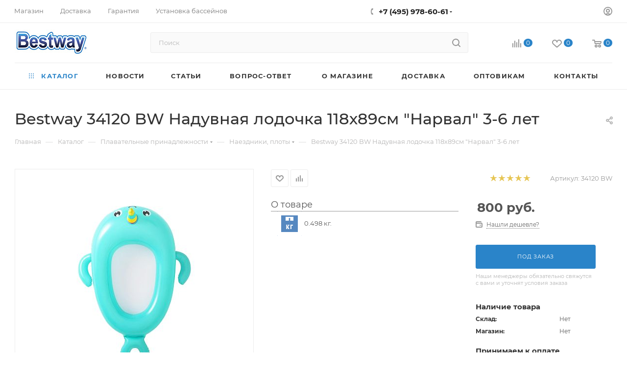

--- FILE ---
content_type: text/html; charset=UTF-8
request_url: https://bestway-store.ru/catalog/1414/113000/
body_size: 51739
content:
<!DOCTYPE html>
<html xmlns="http://www.w3.org/1999/xhtml" xml:lang="ru" lang="ru"  >
<head><link rel="canonical" href="https://bestway-store.ru/catalog/1414/113000/" />
	<title>Bestway  Надувная лодочка 118х89см &quot;Нарвал&quot; 3-6 лет, арт. 34120 BW, цена - купить в официальном магазине Bestway.</title>
	<meta name="viewport" content="initial-scale=1.0, width=device-width, maximum-scale=1" />
	<meta name="HandheldFriendly" content="true" />
	<meta name="yes" content="yes" />
	<meta name="apple-mobile-web-app-status-bar-style" content="black" />
	<meta name="SKYPE_TOOLBAR" content="SKYPE_TOOLBAR_PARSER_COMPATIBLE" />
	<meta http-equiv="Content-Type" content="text/html; charset=UTF-8" />
<meta name="keywords" content="Наездники, плоты" />
<meta name="description" content="Bestway, Надувная лодочка 118х89см &amp;quot;Нарвал&amp;quot; 3-6 лет, артикул 34120 BW купить в официальном магазине Bestway.ru. Доставка по РФ, пункты самовывоза по всей России." />
<link href="/bitrix/css/aspro.max/notice.css?17073255593843"  rel="stylesheet" />
<link href="/bitrix/js/ui/design-tokens/dist/ui.design-tokens.css?168329975824720"  rel="stylesheet" />
<link href="/bitrix/js/ui/fonts/opensans/ui.font.opensans.css?16832996152555"  rel="stylesheet" />
<link href="/bitrix/js/main/popup/dist/main.popup.bundle.css?169123241929861"  rel="stylesheet" />
<link href="/bitrix/js/socialservices/css/ss_admin.css?1590739135370"  rel="stylesheet" />
<link href="/bitrix/cache/css/bw/aspro_max/page_e95590da61f4b02d843a4980311473f0/page_e95590da61f4b02d843a4980311473f0_v1.css?1739956566144044"  rel="stylesheet" />
<link href="/bitrix/cache/css/bw/aspro_max/default_a13cb31b6c543d0a5b6d7e4f2edf3763/default_a13cb31b6c543d0a5b6d7e4f2edf3763_v1.css?1739956566649"  rel="stylesheet" />
<link href="/bitrix/cache/css/bw/aspro_max/template_051a8b253013d0848adfe591157fbe31/template_051a8b253013d0848adfe591157fbe31_v1.css?17428086571334788"  data-template-style="true" rel="stylesheet" />
<link href="/bitrix/panel/main/popup.css?168329969422696"  data-template-style="true"  rel="stylesheet" />
<script>if(!window.BX)window.BX={};if(!window.BX.message)window.BX.message=function(mess){if(typeof mess==='object'){for(let i in mess) {BX.message[i]=mess[i];} return true;}};</script>
<script>(window.BX||top.BX).message({'pull_server_enabled':'N','pull_config_timestamp':'0','pull_guest_mode':'N','pull_guest_user_id':'0'});(window.BX||top.BX).message({'PULL_OLD_REVISION':'Для продолжения корректной работы с сайтом необходимо перезагрузить страницу.'});</script>
<script>(window.BX||top.BX).message({'JS_CORE_LOADING':'Загрузка...','JS_CORE_NO_DATA':'- Нет данных -','JS_CORE_WINDOW_CLOSE':'Закрыть','JS_CORE_WINDOW_EXPAND':'Развернуть','JS_CORE_WINDOW_NARROW':'Свернуть в окно','JS_CORE_WINDOW_SAVE':'Сохранить','JS_CORE_WINDOW_CANCEL':'Отменить','JS_CORE_WINDOW_CONTINUE':'Продолжить','JS_CORE_H':'ч','JS_CORE_M':'м','JS_CORE_S':'с','JSADM_AI_HIDE_EXTRA':'Скрыть лишние','JSADM_AI_ALL_NOTIF':'Показать все','JSADM_AUTH_REQ':'Требуется авторизация!','JS_CORE_WINDOW_AUTH':'Войти','JS_CORE_IMAGE_FULL':'Полный размер'});</script>
<script src="/bitrix/js/main/core/core.js?1691232422486439"></script>
<script>BX.setJSList(['/bitrix/js/main/core/core_ajax.js','/bitrix/js/main/core/core_promise.js','/bitrix/js/main/polyfill/promise/js/promise.js','/bitrix/js/main/loadext/loadext.js','/bitrix/js/main/loadext/extension.js','/bitrix/js/main/polyfill/promise/js/promise.js','/bitrix/js/main/polyfill/find/js/find.js','/bitrix/js/main/polyfill/includes/js/includes.js','/bitrix/js/main/polyfill/matches/js/matches.js','/bitrix/js/ui/polyfill/closest/js/closest.js','/bitrix/js/main/polyfill/fill/main.polyfill.fill.js','/bitrix/js/main/polyfill/find/js/find.js','/bitrix/js/main/polyfill/matches/js/matches.js','/bitrix/js/main/polyfill/core/dist/polyfill.bundle.js','/bitrix/js/main/core/core.js','/bitrix/js/main/polyfill/intersectionobserver/js/intersectionobserver.js','/bitrix/js/main/lazyload/dist/lazyload.bundle.js','/bitrix/js/main/polyfill/core/dist/polyfill.bundle.js','/bitrix/js/main/parambag/dist/parambag.bundle.js']);
</script>
<script>(window.BX||top.BX).message({'NOTICE_ADDED2CART':'В корзине','NOTICE_CLOSE':'Закрыть','NOTICE_MORE':'и ещё #COUNT# #PRODUCTS#','NOTICE_PRODUCT0':'товаров','NOTICE_PRODUCT1':'товар','NOTICE_PRODUCT2':'товара','NOTICE_ADDED2DELAY':'В отложенных','NOTICE_ADDED2COMPARE':'В сравнении','NOTICE_ERROR':'Ошибка','NOTICE_REQUEST_ERROR':'Ошибка запроса','NOTICE_AUTHORIZED':'Вы успешно авторизовались','NOTICE_ADDED2FAVORITE':'В избранном','NOTICE_ADDED2SUBSCRIBE':'Вы подписались','NOTICE_REMOVED_FROM_COMPARE':'Удалено из сравнения','NOTICE_REMOVED_FROM_FAVORITE':'Удалено из избранного','NOTICE_REMOVED_FROM_SUBSCRIBE':'Удалено из подписки'});</script>
<script>(window.BX||top.BX).message({'CT_BST_SEARCH_BUTTON2':'Найти','SEARCH_IN_SITE_FULL':'По всему сайту','SEARCH_IN_SITE':'Везде','SEARCH_IN_CATALOG_FULL':'По каталогу','SEARCH_IN_CATALOG':'Каталог'});</script>
<script>(window.BX||top.BX).message({'JS_CORE_LOADING':'Загрузка...','JS_CORE_NO_DATA':'- Нет данных -','JS_CORE_WINDOW_CLOSE':'Закрыть','JS_CORE_WINDOW_EXPAND':'Развернуть','JS_CORE_WINDOW_NARROW':'Свернуть в окно','JS_CORE_WINDOW_SAVE':'Сохранить','JS_CORE_WINDOW_CANCEL':'Отменить','JS_CORE_WINDOW_CONTINUE':'Продолжить','JS_CORE_H':'ч','JS_CORE_M':'м','JS_CORE_S':'с','JSADM_AI_HIDE_EXTRA':'Скрыть лишние','JSADM_AI_ALL_NOTIF':'Показать все','JSADM_AUTH_REQ':'Требуется авторизация!','JS_CORE_WINDOW_AUTH':'Войти','JS_CORE_IMAGE_FULL':'Полный размер'});</script>
<script>(window.BX||top.BX).message({'SS_NETWORK_DISPLAY':'N','SS_NETWORK_URL':'https://www.bitrix24.net/oauth/authorize/?user_lang=ru&client_id=ext.57225cfeae08c4.38731745&redirect_uri=https%3A%2F%2Fbestway-store.ru%2Fcatalog%2F1414%2F113000%2F%3Fauth_service_id%3DBitrix24Net&scope=auth,admin&response_type=code&mode=popup&state=site_id%3Dbw%26backurl%3D%252Fcatalog%252F1414%252F113000%252F%253Fcheck_key%253D48955bb685fc90838f40703496edb470%26mode%3Dpopup','SS_NETWORK_POPUP_TITLE':'Битрикс24 - Единая авторизация','SS_NETWORK_POPUP_CONNECT':'Подключить','SS_NETWORK_POPUP_TEXT':'<b>Подключите свой Битрикс24<\/b>, используйте один логин и пароль для авторизации на любом вашем сайте.<\/b><br /><br />Больше не нужно помнить разные пароли и логины,<br />Битрикс24 - ваш единый вход.','SS_NETWORK_POPUP_DONTSHOW':'Больше не показывать это сообщение','SS_NETWORK_POPUP_COUNT':'0'});</script>
<script>(window.BX||top.BX).message({'LANGUAGE_ID':'ru','FORMAT_DATE':'DD.MM.YYYY','FORMAT_DATETIME':'DD.MM.YYYY HH:MI:SS','COOKIE_PREFIX':'BITRIX_SM','SERVER_TZ_OFFSET':'10800','UTF_MODE':'Y','SITE_ID':'bw','SITE_DIR':'/','USER_ID':'','SERVER_TIME':'1769242362','USER_TZ_OFFSET':'0','USER_TZ_AUTO':'Y','bitrix_sessid':'069ccda159a800945159a0f8809fe8de'});</script>

<script src="/bitrix/js/pull/protobuf/protobuf.js?1656695504274055"></script>
<script src="/bitrix/js/pull/protobuf/model.js?165669550470928"></script>
<script src="/bitrix/js/main/core/core_promise.js?15907391375220"></script>
<script src="/bitrix/js/rest/client/rest.client.js?168329837817414"></script>
<script src="/bitrix/js/pull/client/pull.client.js?168329974981012"></script>
<script src="/bitrix/js/main/ajax.js?159073913735509"></script>
<script src="/bitrix/js/aspro.max/notice.js?170732555929157"></script>
<script src="/bitrix/js/main/popup/dist/main.popup.bundle.js?1691232415117166"></script>
<script src="/bitrix/js/main/cphttprequest.js?15907391376104"></script>
<script src="/bitrix/js/currency/currency-core/dist/currency-core.bundle.js?16832991407014"></script>
<script src="/bitrix/js/currency/core_currency.js?16832983311141"></script>
<script src="/bitrix/js/main/core/core_ls.js?159073913710430"></script>
<script src="/bitrix/js/main/pageobject/pageobject.js?1656695330864"></script>
<script src="/bitrix/js/main/core/core_window.js?168329949398768"></script>
<script src="/bitrix/js/socialservices/ss_admin.js?15907391352117"></script>
<script>BX.setCSSList(['/bitrix/templates/aspro_max/components/bitrix/catalog/main/style.css','/bitrix/templates/.default/components/bitrix/catalog.store.amount/bbrain/style.css','/bitrix/templates/aspro_max/components/bitrix/sale.gift.main.products/main/style.css','/bitrix/components/bitrix/system.show_message/templates/.default/style.css','/bitrix/templates/aspro_max/components/bitrix/catalog.section/catalog_block/style.css','/bitrix/templates/aspro_max/css/bonus-system.min.css','/bitrix/templates/aspro_max/vendor/css/carousel/owl/owl.carousel.min.css','/bitrix/templates/aspro_max/vendor/css/carousel/owl/owl.theme.default.min.css','/bitrix/templates/aspro_max/css/animation/animation_ext.css','/bitrix/templates/aspro_max/vendor/css/carousel/swiper/swiper-bundle.min.css','/bitrix/templates/aspro_max/css/slider.swiper.min.css','/bitrix/templates/aspro_max/css/main_slider.min.css','/bitrix/templates/aspro_max/css/detail-gallery.css','/bitrix/templates/aspro_max/css/jquery.fancybox.min.css','/bitrix/templates/aspro_max/css/fonts/montserrat/css/montserrat.min.css','/bitrix/templates/aspro_max/css/blocks/dark-light-theme.css','/bitrix/templates/aspro_max/css/colored.css','/bitrix/templates/aspro_max/css/lite.bootstrap.css','/bitrix/templates/aspro_max/css/styles.css','/bitrix/templates/aspro_max/css/blocks/blocks.css','/bitrix/templates/aspro_max/css/blocks/common.blocks/counter-state/counter-state.css','/bitrix/templates/aspro_max/css/menu.css','/bitrix/templates/aspro_max/css/catalog.css','/bitrix/templates/aspro_max/vendor/css/ripple.css','/bitrix/templates/aspro_max/css/stores.css','/bitrix/templates/aspro_max/css/yandex_map.css','/bitrix/templates/aspro_max/css/header_fixed.css','/bitrix/templates/aspro_max/ajax/ajax.css','/bitrix/templates/aspro_max/css/searchtitle.css','/bitrix/templates/aspro_max/css/blocks/line-block.min.css','/bitrix/templates/aspro_max/components/bitrix/search.title/corp/style.css','/bitrix/templates/aspro_max/components/bitrix/menu/top/style.css','/bitrix/templates/aspro_max/css/mega_menu.css','/bitrix/templates/aspro_max/components/bitrix/breadcrumb/main/style.css','/bitrix/templates/aspro_max/css/footer.css','/bitrix/components/aspro/marketing.popup.max/templates/.default/style.css','/bitrix/templates/aspro_max/styles.css','/bitrix/templates/aspro_max/template_styles.css','/bitrix/templates/aspro_max/css/header.css','/bitrix/templates/aspro_max/css/media.css','/bitrix/templates/aspro_max/css/h1-medium.css','/bitrix/templates/aspro_max/themes/custom_bw/theme.css','/bitrix/templates/aspro_max/css/widths/width-2.css','/bitrix/templates/aspro_max/css/fonts/font-10.css','/bitrix/templates/aspro_max/css/custom.css','/bitrix/templates/aspro_max/components/bitrix/iblock.vote/element_rating/style.css']);</script>
<script>
					(function () {
						"use strict";
						var counter = function ()
						{
							var cookie = (function (name) {
								var parts = ("; " + document.cookie).split("; " + name + "=");
								if (parts.length == 2) {
									try {return JSON.parse(decodeURIComponent(parts.pop().split(";").shift()));}
									catch (e) {}
								}
							})("BITRIX_CONVERSION_CONTEXT_bw");
							if (cookie && cookie.EXPIRE >= BX.message("SERVER_TIME"))
								return;
							var request = new XMLHttpRequest();
							request.open("POST", "/bitrix/tools/conversion/ajax_counter.php", true);
							request.setRequestHeader("Content-type", "application/x-www-form-urlencoded");
							request.send(
								"SITE_ID="+encodeURIComponent("bw")+
								"&sessid="+encodeURIComponent(BX.bitrix_sessid())+
								"&HTTP_REFERER="+encodeURIComponent(document.referrer)
							);
						};
						if (window.frameRequestStart === true)
							BX.addCustomEvent("onFrameDataReceived", counter);
						else
							BX.ready(counter);
					})();
				</script>
<script>BX.message({'PHONE':'Телефон','FAST_VIEW':'Быстрый просмотр','TABLES_SIZE_TITLE':'Подбор размера','SOCIAL':'Социальные сети','DESCRIPTION':'Описание магазина','ITEMS':'Товары','LOGO':'Логотип','REGISTER_INCLUDE_AREA':'Текст о регистрации','AUTH_INCLUDE_AREA':'Текст об авторизации','FRONT_IMG':'Изображение компании','EMPTY_CART':'пуста','CATALOG_VIEW_MORE':'... Показать все','CATALOG_VIEW_LESS':'... Свернуть','JS_REQUIRED':'Заполните это поле','JS_FORMAT':'Неверный формат','JS_FILE_EXT':'Недопустимое расширение файла','JS_PASSWORD_COPY':'Пароли не совпадают','JS_PASSWORD_LENGTH':'Минимум 6 символов','JS_ERROR':'Неверно заполнено поле','JS_FILE_SIZE':'Максимальный размер 5мб','JS_FILE_BUTTON_NAME':'Выберите файл','JS_FILE_DEFAULT':'Прикрепите файл','JS_DATE':'Некорректная дата','JS_DATETIME':'Некорректная дата/время','JS_REQUIRED_LICENSES':'Согласитесь с условиями','JS_REQUIRED_OFFER':'Согласитесь с условиями','LICENSE_PROP':'Согласие на обработку персональных данных','LOGIN_LEN':'Введите минимум {0} символа','FANCY_CLOSE':'Закрыть','FANCY_NEXT':'Следующий','FANCY_PREV':'Предыдущий','TOP_AUTH_REGISTER':'Регистрация','CALLBACK':'Заказать звонок','ASK':'Задать вопрос','REVIEW':'Оставить отзыв','S_CALLBACK':'Заказать звонок','UNTIL_AKC':'До конца акции','TITLE_QUANTITY_BLOCK':'Остаток','TITLE_QUANTITY':'шт','TOTAL_SUMM_ITEM':'Общая стоимость ','SUBSCRIBE_SUCCESS':'Вы успешно подписались','RECAPTCHA_TEXT':'Подтвердите, что вы не робот','JS_RECAPTCHA_ERROR':'Пройдите проверку','COUNTDOWN_SEC':'сек','COUNTDOWN_MIN':'мин','COUNTDOWN_HOUR':'час','COUNTDOWN_DAY0':'дн','COUNTDOWN_DAY1':'дн','COUNTDOWN_DAY2':'дн','COUNTDOWN_WEAK0':'Недель','COUNTDOWN_WEAK1':'Неделя','COUNTDOWN_WEAK2':'Недели','COUNTDOWN_MONTH0':'Месяцев','COUNTDOWN_MONTH1':'Месяц','COUNTDOWN_MONTH2':'Месяца','COUNTDOWN_YEAR0':'Лет','COUNTDOWN_YEAR1':'Год','COUNTDOWN_YEAR2':'Года','COUNTDOWN_COMPACT_SEC':'с','COUNTDOWN_COMPACT_MIN':'м','COUNTDOWN_COMPACT_HOUR':'ч','COUNTDOWN_COMPACT_DAY':'д','COUNTDOWN_COMPACT_WEAK':'н','COUNTDOWN_COMPACT_MONTH':'м','COUNTDOWN_COMPACT_YEAR0':'л','COUNTDOWN_COMPACT_YEAR1':'г','CATALOG_PARTIAL_BASKET_PROPERTIES_ERROR':'Заполнены не все свойства у добавляемого товара','CATALOG_EMPTY_BASKET_PROPERTIES_ERROR':'Выберите свойства товара, добавляемые в корзину в параметрах компонента','CATALOG_ELEMENT_NOT_FOUND':'Элемент не найден','ERROR_ADD2BASKET':'Ошибка добавления товара в корзину','CATALOG_SUCCESSFUL_ADD_TO_BASKET':'Успешное добавление товара в корзину','ERROR_BASKET_TITLE':'Ошибка корзины','ERROR_BASKET_PROP_TITLE':'Выберите свойства, добавляемые в корзину','ERROR_BASKET_BUTTON':'Выбрать','BASKET_TOP':'Корзина в шапке','ERROR_ADD_DELAY_ITEM':'Ошибка отложенной корзины','VIEWED_TITLE':'Ранее вы смотрели','VIEWED_BEFORE':'Ранее вы смотрели','BEST_TITLE':'Лучшие предложения','CT_BST_SEARCH_BUTTON':'Поиск','CT_BST_SEARCH2_BUTTON':'Найти','BASKET_PRINT_BUTTON':'Распечатать','BASKET_CLEAR_ALL_BUTTON':'Очистить','BASKET_QUICK_ORDER_BUTTON':'Быстрый заказ','BASKET_CONTINUE_BUTTON':'Продолжить покупки','BASKET_ORDER_BUTTON':'Оформить заказ','SHARE_BUTTON':'Поделиться','BASKET_CHANGE_TITLE':'Ваш заказ','BASKET_CHANGE_LINK':'Изменить','MORE_INFO_SKU':'Купить','FROM':'от','BEFORE':'до','TITLE_BLOCK_VIEWED_NAME':'Ранее вы смотрели','T_BASKET':'Корзина','FILTER_EXPAND_VALUES':'Показать все','FILTER_HIDE_VALUES':'Свернуть','FULL_ORDER':'Полный заказ','CUSTOM_COLOR_CHOOSE':'Выбрать','CUSTOM_COLOR_CANCEL':'Отмена','S_MOBILE_MENU':'Меню','MAX_T_MENU_BACK':'Назад','MAX_T_MENU_CALLBACK':'Обратная связь','MAX_T_MENU_CONTACTS_TITLE':'Будьте на связи','SEARCH_TITLE':'Поиск','SOCIAL_TITLE':'Оставайтесь на связи','HEADER_SCHEDULE':'Время работы','SEO_TEXT':'SEO описание','COMPANY_IMG':'Картинка компании','COMPANY_TEXT':'Описание компании','CONFIG_SAVE_SUCCESS':'Настройки сохранены','CONFIG_SAVE_FAIL':'Ошибка сохранения настроек','ITEM_ECONOMY':'Экономия','ITEM_ARTICLE':'Артикул: ','JS_FORMAT_ORDER':'имеет неверный формат','JS_BASKET_COUNT_TITLE':'В корзине товаров на SUMM','POPUP_VIDEO':'Видео','POPUP_GIFT_TEXT':'Нашли что-то особенное? Намекните другу о подарке!','ORDER_FIO_LABEL':'Ф.И.О.','ORDER_PHONE_LABEL':'Телефон','ORDER_REGISTER_BUTTON':'Регистрация','PRICES_TYPE':'Варианты цен','FILTER_HELPER_VALUES':' знач.','SHOW_MORE_SCU_MAIN':'Еще #COUNT#','SHOW_MORE_SCU_1':'предложение','SHOW_MORE_SCU_2':'предложения','SHOW_MORE_SCU_3':'предложений','PARENT_ITEM_NOT_FOUND':'Не найден основной товар для услуги в корзине. Обновите страницу и попробуйте снова.','INVALID_NUMBER':'Неверный номер','INVALID_COUNTRY_CODE':'Неверный код страны','TOO_SHORT':'Номер слишком короткий','TOO_LONG':'Номер слишком длинный','FORM_REQUIRED_FIELDS':'обязательные поля'})</script>
<link href="/bitrix/templates/aspro_max/css/critical.css?170731916735" data-skip-moving="true" rel="stylesheet">
<meta name="theme-color" content="#2a84c9">
<style>:root{--theme-base-color: #2a84c9;--theme-base-opacity-color: #2a84c91a;--theme-base-color-hue:206;--theme-base-color-saturation:65%;--theme-base-color-lightness:48%;}</style>
<style>html {--theme-page-width: 1500px;--theme-page-width-padding: 32px}</style>
<script src="/bitrix/templates/aspro_max/js/observer.js" async defer></script>
<script data-skip-moving="true">window.lazySizesConfig = window.lazySizesConfig || {};lazySizesConfig.loadMode = 1;lazySizesConfig.expand = 200;lazySizesConfig.expFactor = 1;lazySizesConfig.hFac = 0.1;window.lazySizesConfig.lazyClass = "lazy";</script>
<script src="/bitrix/templates/aspro_max/js/lazysizes.min.js" data-skip-moving="true" defer></script>
<script src="/bitrix/templates/aspro_max/js/ls.unveilhooks.min.js" data-skip-moving="true" defer></script>
<link href="/bitrix/templates/aspro_max/css/print.css?170731918923997" data-template-style="true" rel="stylesheet" media="print">
					<script data-skip-moving="true" src="/bitrix/js/main/jquery/jquery-3.6.0.min.js"></script>
					<script data-skip-moving="true" src="/bitrix/templates/aspro_max/js/speed.min.js?=1707319308"></script>
<link rel="shortcut icon" href="/favicon.ico" type="image/x-icon" />
<link rel="apple-touch-icon" sizes="180x180" href="/upload/CMax/ce5/edoavah1lxmrfh6fx9iotrkmyzk246u4.ico" />
<script>var ajaxMessages = {wait:"Загрузка..."}</script>
<meta property="og:description" content="Bestway, Надувная лодочка 118х89см &quot;Нарвал&quot; 3-6 лет, артикул 34120 BW купить в официальном магазине Bestway.ru. Доставка по РФ, пункты самовывоза по всей России." />
<meta property="og:image" content="https://bestway-store.ru/upload/iblock/f08/f084ef8a9acb2ea13aaf779ada615df8.jpg" />
<link rel="image_src" href="https://bestway-store.ru/upload/iblock/f08/f084ef8a9acb2ea13aaf779ada615df8.jpg"  />
<meta property="og:title" content="Bestway  Надувная лодочка 118х89см &quot;Нарвал&quot; 3-6 лет, арт. 34120 BW, цена - купить в официальном магазине Bestway." />
<meta property="og:type" content="website" />
<meta property="og:url" content="https://bestway-store.ru/catalog/1414/113000/" />
<script src="/bitrix/templates/aspro_max/js/fetch/bottom_panel.js" data-skip-moving="true" defer=""></script>
<meta property="og:url" content="">

<script src="/bitrix/templates/aspro_max/js/lite.bootstrap.js?170731928719575"></script>
<script src="/bitrix/templates/aspro_max/js/jquery.actual.min.js?17073192581251"></script>
<script src="/bitrix/templates/aspro_max/vendor/js/ripple.js?17073194704837"></script>
<script src="/bitrix/templates/aspro_max/js/browser.js?17073192521032"></script>
<script src="/bitrix/templates/aspro_max/js/jquery.uniform.min.js?17073192828308"></script>
<script src="/bitrix/templates/aspro_max/vendor/js/sticky-sidebar.js?170731947126695"></script>
<script src="/bitrix/templates/aspro_max/js/jquery.validate.min.js?170731928422257"></script>
<script src="/bitrix/templates/aspro_max/js/jquery.alphanumeric.js?17073192581972"></script>
<script src="/bitrix/templates/aspro_max/js/jquery.cookie.js?17073192613180"></script>
<script src="/bitrix/templates/aspro_max/js/mobile.js?170731929528500"></script>
<script src="/bitrix/templates/aspro_max/js/main.js?1707319290333006"></script>
<script src="/bitrix/templates/aspro_max/js/blocks/blocks.js?170731937912541"></script>
<script src="/bitrix/templates/aspro_max/js/autoload/item-action.js?170731937716782"></script>
<script src="/bitrix/components/bitrix/search.title/script.js?15907391059847"></script>
<script src="/bitrix/templates/aspro_max/components/bitrix/search.title/mega_menu/script.js?170731997311266"></script>
<script src="/bitrix/templates/aspro_max/js/searchtitle.js?17073193011398"></script>
<script src="/bitrix/templates/aspro_max/components/bitrix/search.title/corp/script.js?170731996811579"></script>
<script src="/bitrix/templates/aspro_max/components/bitrix/menu/top/script.js?170731979036"></script>
<script src="/bitrix/templates/aspro_max/js/mega_menu.js?17073192941023"></script>
<script src="/bitrix/templates/aspro_max/components/bitrix/menu/bottom/script.js?1707319776789"></script>
<script src="/bitrix/components/aspro/marketing.popup.max/templates/.default/script.js?17073255601756"></script>
<script src="/bitrix/templates/aspro_max/components/bitrix/search.title/fixed/script.js?170731997111222"></script>
<script src="/bitrix/templates/aspro_max/js/custom.js?1719244692483"></script>
<script src="/bitrix/templates/aspro_max/components/bitrix/catalog/main/script.js?170731961620394"></script>
<script src="/bitrix/templates/aspro_max/components/bitrix/catalog.element/main4/script.js?17073196669768"></script>
<script src="/bitrix/templates/aspro_max/components/bitrix/sale.gift.product/main/script.js?170731993151150"></script>
<script src="/bitrix/templates/aspro_max/components/bitrix/sale.gift.main.products/main/script.js?17073199285134"></script>
<script src="/bitrix/templates/aspro_max/components/bitrix/catalog.section/catalog_block/script.js?17073196915011"></script>
<script src="/bitrix/templates/aspro_max/js/countdown.js?1707319253642"></script>
<script src="/bitrix/templates/aspro_max/js/bigdata.js?17073192513795"></script>
<script src="/bitrix/templates/aspro_max/vendor/js/carousel/owl/owl.carousel.min.js?170732013844744"></script>
<script src="/bitrix/templates/aspro_max/js/slider.swiper.min.js?17073193021407"></script>
<script src="/bitrix/templates/aspro_max/vendor/js/carousel/swiper/swiper-bundle.min.js?170732014596316"></script>
<script src="/bitrix/templates/aspro_max/js/hash_location.js?17073192561022"></script>
<script src="/bitrix/templates/aspro_max/js/tabs_history.js?17073193072049"></script>
<script src="/bitrix/templates/aspro_max/js/jquery.history.js?170731927321571"></script>
<script src="/bitrix/templates/aspro_max/js/catalog_element.min.js?170731925313416"></script>
<script src="/bitrix/templates/aspro_max/js/jquery.fancybox.min.js?170731926767390"></script>
				<meta name="yandex-verification" content="8b3ac489fc1845d1" />
    <link rel="shortcut icon" sizes="16x16 24x24 32x32 48x48 64x64" href="/favicon.ico">
      <meta name="yandex-verification" content="8af62724590e609a" />
      <meta name="google-site-verification" content="ss-P1jtDg_2UKVfy49613q0M7xaEOeyDpaY9Nrg4OYI" />
<script>
    (function (d, w, c) {
        (w[c] = w[c] || []).push(function() {
            try {
                w.yaCounter38043180 = new Ya.Metrika({
                    id:38043180,
                    clickmap:true,
                    trackLinks:true,
                    accurateTrackBounce:true,
                    webvisor:true
                });
            } catch(e) { }
        });
        var n = d.getElementsByTagName("script")[0],
            s = d.createElement("script"),
            f = function () { n.parentNode.insertBefore(s, n); };
        s.type = "text/javascript";
        s.async = true;
        s.src = "https://mc.yandex.ru/metrika/watch.js";
        if (w.opera == "[object Opera]") {
            d.addEventListener("DOMContentLoaded", f, false);
        } else { f(); }
    })(document, window, "yandex_metrika_callbacks");
</script>
</head>
<body class=" site_bw  fill_bg_n catalog-delayed-btn-Y theme-light" id="main" data-site="/">
<noscript><div><img data-lazyload class="lazy" src="[data-uri]" data-src="https://mc.yandex.ru/watch/38043180" style="position:absolute; left:-9999px;" alt="" /></div></noscript>
	
	<div id="panel"></div>
	
				<!--'start_frame_cache_basketitems-component-block'-->												<div id="ajax_basket"></div>
					<!--'end_frame_cache_basketitems-component-block'-->								<div class="cd-modal-bg"></div>
		<script data-skip-moving="true">var solutionName = 'arMaxOptions';</script>
		<script src="/bitrix/templates/aspro_max/js/setTheme.php?site_id=bw&site_dir=/" data-skip-moving="true"></script>
		<script>window.onload=function(){window.basketJSParams = window.basketJSParams || [];}
		BX.message({'MIN_ORDER_PRICE_TEXT':'<b>Минимальная сумма заказа #PRICE#<\/b><br/>Пожалуйста, добавьте еще товаров в корзину','LICENSES_TEXT':'Я согласен на <a href=\"/include/licenses_detail.php\" target=\"_blank\">обработку персональных данных<\/a>'});
		arAsproOptions.PAGES.FRONT_PAGE = window[solutionName].PAGES.FRONT_PAGE = "";arAsproOptions.PAGES.BASKET_PAGE = window[solutionName].PAGES.BASKET_PAGE = "";arAsproOptions.PAGES.ORDER_PAGE = window[solutionName].PAGES.ORDER_PAGE = "";arAsproOptions.PAGES.PERSONAL_PAGE = window[solutionName].PAGES.PERSONAL_PAGE = "";arAsproOptions.PAGES.CATALOG_PAGE = window[solutionName].PAGES.CATALOG_PAGE = "1";</script>
		<div class="wrapper1  header_bglight long_header colored_header catalog_page basket_normal basket_fill_WHITE side_LEFT block_side_NORMAL catalog_icons_N banner_auto  mheader-v1 header-v10 header-font-lower_N regions_N title_position_LEFT footer-v1 front-vindex1 mfixed_Y mfixed_view_scroll_top title-v3 lazy_Y with_phones compact-catalog normal-catalog-img landing-normal big-banners-mobile-normal bottom-icons-panel-N compact-breadcrumbs-N catalog-delayed-btn-Y  ">

<div class="mega_fixed_menu scrollblock">
	<div class="maxwidth-theme">
		<svg class="svg svg-close" width="14" height="14" viewBox="0 0 14 14">
		  <path data-name="Rounded Rectangle 568 copy 16" d="M1009.4,953l5.32,5.315a0.987,0.987,0,0,1,0,1.4,1,1,0,0,1-1.41,0L1008,954.4l-5.32,5.315a0.991,0.991,0,0,1-1.4-1.4L1006.6,953l-5.32-5.315a0.991,0.991,0,0,1,1.4-1.4l5.32,5.315,5.31-5.315a1,1,0,0,1,1.41,0,0.987,0.987,0,0,1,0,1.4Z" transform="translate(-1001 -946)"></path>
		</svg>
		<i class="svg svg-close mask arrow"></i>
		<div class="row">
			<div class="col-md-9">
				<div class="left_menu_block">
					<div class="logo_block flexbox flexbox--row align-items-normal">
						<div class="logo colored">
							<a href="/"><img src="/upload/CMax/008/j8lph9q01blhvxejds2drjy33fogxwnc.jpg" alt="Bestway" title="Bestway" data-src="" /></a>						</div>
						<div class="top-description addr">
							Официальный интернет-магазин
Bestway						</div>
					</div>
					<div class="search_block">
						<div class="search_wrap">
							<div class="search-block">
									<div class="search-wrapper">
		<div id="title-search_mega_menu">
			<form action="/catalog/" class="search">
				<div class="search-input-div">
					<input class="search-input" id="title-search-input_mega_menu" type="text" name="q" value="" placeholder="Поиск" size="20" maxlength="50" autocomplete="off" />
				</div>
				<div class="search-button-div">
					<button class="btn btn-search" type="submit" name="s" value="Найти"><i class="svg search2  inline " aria-hidden="true"><svg width="17" height="17" ><use xlink:href="/bitrix/templates/aspro_max/images/svg/header_icons_srite.svg#search"></use></svg></i></button>
					
					<span class="close-block inline-search-hide"><span class="svg svg-close close-icons"></span></span>
				</div>
			</form>
		</div>
	</div>
<script>
	var jsControl = new JCTitleSearch3({
		//'WAIT_IMAGE': '/bitrix/themes/.default/images/wait.gif',
		'AJAX_PAGE' : '/catalog/1414/113000/',
		'CONTAINER_ID': 'title-search_mega_menu',
		'INPUT_ID': 'title-search-input_mega_menu',
		'INPUT_ID_TMP': 'title-search-input_mega_menu',
		'MIN_QUERY_LEN': 2
	});
</script>							</div>
						</div>
					</div>
										<!-- noindex -->

	<div class="burger_menu_wrapper">
		
			<div class="top_link_wrapper">
				<div class="menu-item dropdown catalog wide_menu   active">
					<div class="wrap">
						<a class="dropdown-toggle" href="/catalog/">
							<div class="link-title color-theme-hover">
																	<i class="svg inline  svg-inline-icon_catalog" aria-hidden="true" ><svg xmlns="http://www.w3.org/2000/svg" width="10" height="10" viewBox="0 0 10 10"><path  data-name="Rounded Rectangle 969 copy 7" class="cls-1" d="M644,76a1,1,0,1,1-1,1A1,1,0,0,1,644,76Zm4,0a1,1,0,1,1-1,1A1,1,0,0,1,648,76Zm4,0a1,1,0,1,1-1,1A1,1,0,0,1,652,76Zm-8,4a1,1,0,1,1-1,1A1,1,0,0,1,644,80Zm4,0a1,1,0,1,1-1,1A1,1,0,0,1,648,80Zm4,0a1,1,0,1,1-1,1A1,1,0,0,1,652,80Zm-8,4a1,1,0,1,1-1,1A1,1,0,0,1,644,84Zm4,0a1,1,0,1,1-1,1A1,1,0,0,1,648,84Zm4,0a1,1,0,1,1-1,1A1,1,0,0,1,652,84Z" transform="translate(-643 -76)"/></svg></i>																Каталог							</div>
						</a>
													<span class="tail"></span>
							<div class="burger-dropdown-menu row">
								<div class="menu-wrapper" >
									
																														<div class="col-md-4 dropdown-submenu  has_img">
																						<a href="/catalog/1385/" class="color-theme-hover" title="Надувная мебель">
												<span class="name option-font-bold">Надувная мебель</span>
											</a>
																								<div class="burger-dropdown-menu toggle_menu">
																																									<div class="menu-item   ">
															<a href="/catalog/2507/" title="Надувные кровати">
																<span class="name color-theme-hover">Надувные кровати</span>
															</a>
																													</div>
																																									<div class="menu-item   ">
															<a href="/catalog/2508/" title="Надувные матрасы">
																<span class="name color-theme-hover">Надувные матрасы</span>
															</a>
																													</div>
																																									<div class="menu-item   ">
															<a href="/catalog/2509/" title="Надувные диваны и кресла">
																<span class="name color-theme-hover">Надувные диваны и кресла</span>
															</a>
																													</div>
																																									<div class="menu-item   ">
															<a href="/catalog/2510/" title="Надувные подушки">
																<span class="name color-theme-hover">Надувные подушки</span>
															</a>
																													</div>
																									</div>
																					</div>
									
																														<div class="col-md-4 dropdown-submenu  has_img">
																						<a href="/catalog/1390/" class="color-theme-hover" title="Насосы, ремкомплекты">
												<span class="name option-font-bold">Насосы, ремкомплекты</span>
											</a>
																								<div class="burger-dropdown-menu toggle_menu">
																																									<div class="menu-item   ">
															<a href="/catalog/4071/" title="Насосы">
																<span class="name color-theme-hover">Насосы</span>
															</a>
																													</div>
																																									<div class="menu-item   ">
															<a href="/catalog/4072/" title="Ремкомплекты">
																<span class="name color-theme-hover">Ремкомплекты</span>
															</a>
																													</div>
																									</div>
																					</div>
									
																														<div class="col-md-4 dropdown-submenu  has_img">
																						<a href="/catalog/1391/" class="color-theme-hover" title="Бассейны">
												<span class="name option-font-bold">Бассейны</span>
											</a>
																								<div class="burger-dropdown-menu toggle_menu">
																																									<div class="menu-item   ">
															<a href="/catalog/1392/" title="Каркасные бассейны">
																<span class="name color-theme-hover">Каркасные бассейны</span>
															</a>
																													</div>
																																									<div class="menu-item   ">
															<a href="/catalog/1393/" title="Надувные бассейны">
																<span class="name color-theme-hover">Надувные бассейны</span>
															</a>
																													</div>
																																									<div class="menu-item   ">
															<a href="/catalog/1394/" title="Детские бассейны">
																<span class="name color-theme-hover">Детские бассейны</span>
															</a>
																													</div>
																																									<div class="menu-item   ">
															<a href="/catalog/3339/" title="Запчасти для бассейнов">
																<span class="name color-theme-hover">Запчасти для бассейнов</span>
															</a>
																													</div>
																									</div>
																					</div>
									
																														<div class="col-md-4 dropdown-submenu  has_img">
																						<a href="/catalog/1396/" class="color-theme-hover" title="Аксессуары">
												<span class="name option-font-bold">Аксессуары</span>
											</a>
																								<div class="burger-dropdown-menu toggle_menu">
																																									<div class="menu-item   ">
															<a href="/catalog/1397/" title="Аксессуары для бассейнов">
																<span class="name color-theme-hover">Аксессуары для бассейнов</span>
															</a>
																													</div>
																																									<div class="menu-item   ">
															<a href="/catalog/1398/" title="Тенты и подстилки для бассейнов">
																<span class="name color-theme-hover">Тенты и подстилки для бассейнов</span>
															</a>
																													</div>
																																									<div class="menu-item  dropdown-submenu ">
															<a href="/catalog/1399/" title="Фильтры, насосы, нагреватели, обработка воды">
																<span class="name color-theme-hover">Фильтры, насосы, нагреватели, обработка воды</span>
															</a>
																															<div class="burger-dropdown-menu with_padding">
																																			<div class="menu-item ">
																			<a href="/catalog/4060/" title="Фильтры для бассейнов">
																				<span class="name color-theme-hover">Фильтры для бассейнов</span>
																			</a>
																		</div>
																																			<div class="menu-item ">
																			<a href="/catalog/4061/" title="Нагреватели">
																				<span class="name color-theme-hover">Нагреватели</span>
																			</a>
																		</div>
																																			<div class="menu-item ">
																			<a href="/catalog/4062/" title="Картриджи и песок для фильтров">
																				<span class="name color-theme-hover">Картриджи и песок для фильтров</span>
																			</a>
																		</div>
																																	</div>
																													</div>
																																									<div class="menu-item   ">
															<a href="/catalog/1400/" title="Лестницы">
																<span class="name color-theme-hover">Лестницы</span>
															</a>
																													</div>
																																									<div class="menu-item   ">
															<a href="/catalog/1401/" title="Наборы для чистки, скиммеры, сачки">
																<span class="name color-theme-hover">Наборы для чистки, скиммеры, сачки</span>
															</a>
																													</div>
																																									<div class="menu-item   ">
															<a href="/catalog/3760/" title="Пылесосы для бассейнов">
																<span class="name color-theme-hover">Пылесосы для бассейнов</span>
															</a>
																													</div>
																									</div>
																					</div>
									
																														<div class="col-md-4 dropdown-submenu  has_img">
																						<a href="/catalog/1402/" class="color-theme-hover" title="СПА">
												<span class="name option-font-bold">СПА</span>
											</a>
																								<div class="burger-dropdown-menu toggle_menu">
																																									<div class="menu-item   ">
															<a href="/catalog/1403/" title="Аксессуары для СПА-бассейнов">
																<span class="name color-theme-hover">Аксессуары для СПА-бассейнов</span>
															</a>
																													</div>
																																									<div class="menu-item   ">
															<a href="/catalog/1404/" title="СПА-бассейны">
																<span class="name color-theme-hover">СПА-бассейны</span>
															</a>
																													</div>
																									</div>
																					</div>
									
																														<div class="col-md-4 dropdown-submenu  has_img">
																						<a href="/catalog/1405/" class="color-theme-hover" title="Химия для бассейнов">
												<span class="name option-font-bold">Химия для бассейнов</span>
											</a>
																								<div class="burger-dropdown-menu toggle_menu">
																																									<div class="menu-item   ">
															<a href="/catalog/2511/" title="BestWay">
																<span class="name color-theme-hover">BestWay</span>
															</a>
																													</div>
																																									<div class="menu-item   ">
															<a href="/catalog/2512/" title="Маркопул Кэмиклс">
																<span class="name color-theme-hover">Маркопул Кэмиклс</span>
															</a>
																													</div>
																																									<div class="menu-item   ">
															<a href="/catalog/3542/" title="Bayrol, Германия">
																<span class="name color-theme-hover">Bayrol, Германия</span>
															</a>
																													</div>
																																									<div class="menu-item   ">
															<a href="/catalog/3366/" title="HTH, Франция">
																<span class="name color-theme-hover">HTH, Франция</span>
															</a>
																													</div>
																																									<div class="menu-item   ">
															<a href="/catalog/2513/" title="АкваДоктор">
																<span class="name color-theme-hover">АкваДоктор</span>
															</a>
																													</div>
																																									<div class="menu-item   ">
															<a href="/catalog/2516/" title="Kokido">
																<span class="name color-theme-hover">Kokido</span>
															</a>
																													</div>
																																									<div class="menu-item   ">
															<a href="/catalog/3546/" title="Chemoform, Германия">
																<span class="name color-theme-hover">Chemoform, Германия</span>
															</a>
																													</div>
																																									<div class="menu-item   ">
															<a href="/catalog/3711/" title="Комплексные средства для обработки воды">
																<span class="name color-theme-hover">Комплексные средства для обработки воды</span>
															</a>
																													</div>
																																									<div class="menu-item   ">
															<a href="/catalog/3712/" title="Осветление воды и коагуляция">
																<span class="name color-theme-hover">Осветление воды и коагуляция</span>
															</a>
																													</div>
																																									<div class="menu-item   ">
															<a href="/catalog/3713/" title="Средства для дезинфекции воды">
																<span class="name color-theme-hover">Средства для дезинфекции воды</span>
															</a>
																													</div>
																																									<div class="menu-item collapsed  ">
															<a href="/catalog/3714/" title="Регулирование PH">
																<span class="name color-theme-hover">Регулирование PH</span>
															</a>
																													</div>
																																									<div class="menu-item collapsed  ">
															<a href="/catalog/3715/" title="Уничтожение водорослей, альгициды">
																<span class="name color-theme-hover">Уничтожение водорослей, альгициды</span>
															</a>
																													</div>
																																									<div class="menu-item collapsed  ">
															<a href="/catalog/3716/" title="Тестеры">
																<span class="name color-theme-hover">Тестеры</span>
															</a>
																													</div>
																																									<div class="menu-item collapsed  ">
															<a href="/catalog/3717/" title="Бесхлорная дезинфекция">
																<span class="name color-theme-hover">Бесхлорная дезинфекция</span>
															</a>
																													</div>
																																									<div class="menu-item collapsed  ">
															<a href="/catalog/3718/" title="Регулирование жесткости воды">
																<span class="name color-theme-hover">Регулирование жесткости воды</span>
															</a>
																													</div>
																									</div>
																					</div>
									
																														<div class="col-md-4 dropdown-submenu  has_img">
																						<a href="/catalog/1406/" class="color-theme-hover" title="Лодки, аксессуары">
												<span class="name option-font-bold">Лодки, аксессуары</span>
											</a>
																								<div class="burger-dropdown-menu toggle_menu">
																																									<div class="menu-item   ">
															<a href="/catalog/1407/" title="Аксессуары для лодок и SUP-досок">
																<span class="name color-theme-hover">Аксессуары для лодок и SUP-досок</span>
															</a>
																													</div>
																																									<div class="menu-item   ">
															<a href="/catalog/1408/" title="Лодки, байдарки, каяки">
																<span class="name color-theme-hover">Лодки, байдарки, каяки</span>
															</a>
																													</div>
																																									<div class="menu-item   ">
															<a href="/catalog/1409/" title="Детские лодки">
																<span class="name color-theme-hover">Детские лодки</span>
															</a>
																													</div>
																																									<div class="menu-item   ">
															<a href="/catalog/3545/" title="SUP-доски">
																<span class="name color-theme-hover">SUP-доски</span>
															</a>
																													</div>
																									</div>
																					</div>
									
																														<div class="col-md-4 dropdown-submenu  has_img">
																						<a href="/catalog/1410/" class="color-theme-hover" title="Плавательные принадлежности">
												<span class="name option-font-bold">Плавательные принадлежности</span>
											</a>
																								<div class="burger-dropdown-menu toggle_menu">
																																									<div class="menu-item   ">
															<a href="/catalog/1411/" title="Ласты, маски, очки и трубки">
																<span class="name color-theme-hover">Ласты, маски, очки и трубки</span>
															</a>
																													</div>
																																									<div class="menu-item   ">
															<a href="/catalog/1412/" title="Нарукавники, жилеты">
																<span class="name color-theme-hover">Нарукавники, жилеты</span>
															</a>
																													</div>
																																									<div class="menu-item   ">
															<a href="/catalog/1413/" title="Круги, мячи">
																<span class="name color-theme-hover">Круги, мячи</span>
															</a>
																													</div>
																																									<div class="menu-item   active">
															<a href="/catalog/1414/" title="Наездники, плоты">
																<span class="name color-theme-hover">Наездники, плоты</span>
															</a>
																													</div>
																																									<div class="menu-item   ">
															<a href="/catalog/1415/" title="Плавательные матрасы, шезлонги">
																<span class="name color-theme-hover">Плавательные матрасы, шезлонги</span>
															</a>
																													</div>
																									</div>
																					</div>
									
																														<div class="col-md-4   has_img">
																						<a href="/catalog/1416/" class="color-theme-hover" title="Игровые центры, игрушки">
												<span class="name option-font-bold">Игровые центры, игрушки</span>
											</a>
																					</div>
									
																														<div class="col-md-4 dropdown-submenu  has_img">
																						<a href="/catalog/2634/" class="color-theme-hover" title="Кемпинг">
												<span class="name option-font-bold">Кемпинг</span>
											</a>
																								<div class="burger-dropdown-menu toggle_menu">
																																									<div class="menu-item   ">
															<a href="/catalog/2635/" title="Кемпинговая мебель">
																<span class="name color-theme-hover">Кемпинговая мебель</span>
															</a>
																													</div>
																																									<div class="menu-item   ">
															<a href="/catalog/2636/" title="Палатки и тенты">
																<span class="name color-theme-hover">Палатки и тенты</span>
															</a>
																													</div>
																																									<div class="menu-item   ">
															<a href="/catalog/2637/" title="Рюкзаки и сумки">
																<span class="name color-theme-hover">Рюкзаки и сумки</span>
															</a>
																													</div>
																																									<div class="menu-item   ">
															<a href="/catalog/2638/" title="Спальные мешки и матрасы">
																<span class="name color-theme-hover">Спальные мешки и матрасы</span>
															</a>
																													</div>
																																									<div class="menu-item   ">
															<a href="/catalog/2639/" title="Туристические коврики">
																<span class="name color-theme-hover">Туристические коврики</span>
															</a>
																													</div>
																									</div>
																					</div>
									
																														<div class="col-md-4   has_img">
																						<a href="/catalog/3409/" class="color-theme-hover" title="Уценка">
												<span class="name option-font-bold">Уценка</span>
											</a>
																					</div>
																	</div>
							</div>
											</div>
				</div>
			</div>
					
		<div class="bottom_links_wrapper row">
								<div class="menu-item col-md-4 unvisible    ">
					<div class="wrap">
						<a class="" href="/news/">
							<div class="link-title color-theme-hover">
																Новости							</div>
						</a>
											</div>
				</div>
								<div class="menu-item col-md-4 unvisible    ">
					<div class="wrap">
						<a class="" href="/articles/">
							<div class="link-title color-theme-hover">
																Статьи							</div>
						</a>
											</div>
				</div>
								<div class="menu-item col-md-4 unvisible    ">
					<div class="wrap">
						<a class="" href="/faq/">
							<div class="link-title color-theme-hover">
																Вопрос-ответ							</div>
						</a>
											</div>
				</div>
								<div class="menu-item col-md-4 unvisible    ">
					<div class="wrap">
						<a class="" href="/about/">
							<div class="link-title color-theme-hover">
																О магазине							</div>
						</a>
											</div>
				</div>
								<div class="menu-item col-md-4 unvisible    ">
					<div class="wrap">
						<a class="" href="/delivery/">
							<div class="link-title color-theme-hover">
																Доставка							</div>
						</a>
											</div>
				</div>
								<div class="menu-item col-md-4 unvisible    ">
					<div class="wrap">
						<a class="" href="/opt/">
							<div class="link-title color-theme-hover">
																Оптовикам							</div>
						</a>
											</div>
				</div>
								<div class="menu-item col-md-4 unvisible    ">
					<div class="wrap">
						<a class="" href="/contacts/">
							<div class="link-title color-theme-hover">
																Контакты							</div>
						</a>
											</div>
				</div>
					</div>

	</div>
					<!-- /noindex -->
														</div>
			</div>
			<div class="col-md-3">
				<div class="right_menu_block">
					<div class="contact_wrap">
						<div class="info">
							<div class="phone blocks">
								<div class="">
																	<!-- noindex -->
			<div class="phone with_dropdown white sm">
									<div class="wrap">
						<div>
									<i class="svg svg-inline-phone  inline " aria-hidden="true"><svg width="5" height="13" ><use xlink:href="/bitrix/templates/aspro_max/images/svg/header_icons_srite.svg#phone_footer"></use></svg></i><a rel="nofollow" href="tel:+74959786061">+7 (495) 978-60-61</a>
										</div>
					</div>
													<div class="dropdown ">
						<div class="wrap scrollblock">
																							<div class="more_phone"><a class="more_phone_a" rel="nofollow" class="no-decript" href="tel:+74959786061">+7 (495) 978-60-61</a></div>
																							<div class="more_phone"><a class="more_phone_a" rel="nofollow"  href="tel:+79015176061">+7 (901) 517-60-61<span class="descr">Отдел продаж</span></a></div>
													</div>
					</div>
					<i class="svg svg-inline-down  inline " aria-hidden="true"><svg width="5" height="3" ><use xlink:href="/bitrix/templates/aspro_max/images/svg/header_icons_srite.svg#Triangle_down"></use></svg></i>					
							</div>
			<!-- /noindex -->
												</div>
								<div class="callback_wrap">
									<span class="callback-block animate-load font_upper colored" data-event="jqm" data-param-form_id="CALLBACK" data-name="callback">Заказать звонок</span>
								</div>
							</div>
							<div class="question_button_wrapper">
								<span class="btn btn-lg btn-transparent-border-color btn-wide animate-load colored_theme_hover_bg-el" data-event="jqm" data-param-form_id="ASK" data-name="ask">
									Задать вопрос								</span>
							</div>
							<div class="person_wrap">
		<!--'start_frame_cache_header-auth-block1'-->			<!-- noindex --><div class="auth_wr_inner "><a rel="nofollow" title="Мой кабинет" class="personal-link dark-color animate-load" data-event="jqm" data-param-backurl="/catalog/1414/113000/" data-param-type="auth" data-name="auth" href="/personal/"><i class="svg svg-inline-cabinet big inline " aria-hidden="true"><svg width="18" height="18" ><use xlink:href="/bitrix/templates/aspro_max/images/svg/header_icons_srite.svg#user"></use></svg></i><span class="wrap"><span class="name">Войти</span></span></a></div><!-- /noindex -->		<!--'end_frame_cache_header-auth-block1'-->
			<!--'start_frame_cache_mobile-basket-with-compare-block1'-->		<!-- noindex -->
					<div class="menu middle">
				<ul>
											<li class="counters">
							<a rel="nofollow" class="dark-color basket-link basket ready " href="/basket/">
								<i class="svg  svg-inline-basket" aria-hidden="true" ><svg class="" width="19" height="16" viewBox="0 0 19 16"><path data-name="Ellipse 2 copy 9" class="cls-1" d="M956.047,952.005l-0.939,1.009-11.394-.008-0.952-1-0.953-6h-2.857a0.862,0.862,0,0,1-.952-1,1.025,1.025,0,0,1,1.164-1h2.327c0.3,0,.6.006,0.6,0.006a1.208,1.208,0,0,1,1.336.918L943.817,947h12.23L957,948v1Zm-11.916-3,0.349,2h10.007l0.593-2Zm1.863,5a3,3,0,1,1-3,3A3,3,0,0,1,945.994,954.005ZM946,958a1,1,0,1,0-1-1A1,1,0,0,0,946,958Zm7.011-4a3,3,0,1,1-3,3A3,3,0,0,1,953.011,954.005ZM953,958a1,1,0,1,0-1-1A1,1,0,0,0,953,958Z" transform="translate(-938 -944)"></path></svg></i>								<span>Корзина<span class="count empted">0</span></span>
							</a>
						</li>
																<li class="counters">
							<a rel="nofollow" 
								class="dark-color basket-link delay ready " 
								href="/personal/favorite/"
							>
								<i class="svg  svg-inline-basket" aria-hidden="true" ><svg xmlns="http://www.w3.org/2000/svg" width="16" height="13" viewBox="0 0 16 13"><defs><style>.clsw-1{fill:#fff;fill-rule:evenodd;}</style></defs><path class="clsw-1" d="M506.755,141.6l0,0.019s-4.185,3.734-5.556,4.973a0.376,0.376,0,0,1-.076.056,1.838,1.838,0,0,1-1.126.357,1.794,1.794,0,0,1-1.166-.4,0.473,0.473,0,0,1-.1-0.076c-1.427-1.287-5.459-4.878-5.459-4.878l0-.019A4.494,4.494,0,1,1,500,135.7,4.492,4.492,0,1,1,506.755,141.6Zm-3.251-5.61A2.565,2.565,0,0,0,501,138h0a1,1,0,1,1-2,0h0a2.565,2.565,0,0,0-2.506-2,2.5,2.5,0,0,0-1.777,4.264l-0.013.019L500,145.1l5.179-4.749c0.042-.039.086-0.075,0.126-0.117l0.052-.047-0.006-.008A2.494,2.494,0,0,0,503.5,135.993Z" transform="translate(-492 -134)"/></svg></i>								<span>Избранные товары<span class="count js-count empted">0</span></span>
							</a>
						</li>
									</ul>
			</div>
							<div class="menu middle">
				<ul>
					<li class="counters">
						<a rel="nofollow" class="dark-color basket-link compare ready " href="/catalog/compare.php">
							<i class="svg inline  svg-inline-compare " aria-hidden="true" ><svg xmlns="http://www.w3.org/2000/svg" width="18" height="17" viewBox="0 0 18 17"><defs><style>.cls-1{fill:#333;fill-rule:evenodd;}</style></defs><path  data-name="Rounded Rectangle 865" class="cls-1" d="M597,78a1,1,0,0,1,1,1v9a1,1,0,0,1-2,0V79A1,1,0,0,1,597,78Zm4-6a1,1,0,0,1,1,1V88a1,1,0,0,1-2,0V73A1,1,0,0,1,601,72Zm4,8a1,1,0,0,1,1,1v7a1,1,0,0,1-2,0V81A1,1,0,0,1,605,80Zm-12-5a1,1,0,0,1,1,1V88a1,1,0,0,1-2,0V76A1,1,0,0,1,593,75Zm-4,5a1,1,0,0,1,1,1v7a1,1,0,0,1-2,0V81A1,1,0,0,1,589,80Z" transform="translate(-588 -72)"/></svg>
</i>							<span>Сравнение товаров<span class="count empted">0</span></span>
						</a>
					</li>
				</ul>
			</div>
				<!-- /noindex -->
		<!--'end_frame_cache_mobile-basket-with-compare-block1'-->								</div>
						</div>
					</div>
					<div class="footer_wrap">
						
		
							<div class="email blocks color-theme-hover">
					<i class="svg inline  svg-inline-email" aria-hidden="true" ><svg xmlns="http://www.w3.org/2000/svg" width="11" height="9" viewBox="0 0 11 9"><path  data-name="Rectangle 583 copy 16" class="cls-1" d="M367,142h-7a2,2,0,0,1-2-2v-5a2,2,0,0,1,2-2h7a2,2,0,0,1,2,2v5A2,2,0,0,1,367,142Zm0-2v-3.039L364,139h-1l-3-2.036V140h7Zm-6.634-5,3.145,2.079L366.634,135h-6.268Z" transform="translate(-358 -133)"/></svg></i>					<a href="mailto:info@bestway.ru">info@bestway.ru</a>				</div>
		
		
							<div class="address blocks">
					<i class="svg inline  svg-inline-addr" aria-hidden="true" ><svg xmlns="http://www.w3.org/2000/svg" width="9" height="12" viewBox="0 0 9 12"><path class="cls-1" d="M959.135,82.315l0.015,0.028L955.5,87l-3.679-4.717,0.008-.013a4.658,4.658,0,0,1-.83-2.655,4.5,4.5,0,1,1,9,0A4.658,4.658,0,0,1,959.135,82.315ZM955.5,77a2.5,2.5,0,0,0-2.5,2.5,2.467,2.467,0,0,0,.326,1.212l-0.014.022,2.181,3.336,2.034-3.117c0.033-.046.063-0.094,0.093-0.142l0.066-.1-0.007-.009a2.468,2.468,0,0,0,.32-1.2A2.5,2.5,0,0,0,955.5,77Z" transform="translate(-951 -75)"/></svg></i>					<span itemprop="address" itemscope="">г. Москва, Ленинский проспект, д.39/1</span>				</div>
		
							<div class="social-block">
							<div class="social-icons">
		<!-- noindex -->
	<ul>
																																	</ul>
	<!-- /noindex -->
</div>						</div>
					</div>
				</div>
			</div>
		</div>
	</div>
</div>
<div class="header_wrap visible-lg visible-md title-v3 ">
	<header id="header">
		<div class="top-block top-block-v1 header-v10 header-wrapper">
	<div class="maxwidth-theme logo_and_menu-row icons_top logo_top_white">
		<div class="wrapp_block logo-row">
			<div class="items-wrapper header__top-inner">
				<div class="header__top-item dotted-flex-1 hide-dotted">
						<ul class="menu topest">
					<li  >
				<a href="/about/">
										<span>Магазин</span>
				</a>
			</li>
					<li  >
				<a href="/about/delivery/#5">
										<span>Доставка</span>
				</a>
			</li>
					<li  >
				<a href="/about/guaranty/">
										<span>Гарантия</span>
				</a>
			</li>
					<li  >
				<a href="/ustanovka-basseynov/">
										<span>Установка бассейнов</span>
				</a>
			</li>
				<li class="more hidden">
			<span>...</span>
			<ul class="dropdown"></ul>
		</li>
	</ul>
	<script data-skip-moving="true">
		InitTopestMenuGummi();
		CheckTopMenuDotted();
	</script>
				</div>
				<div class="header__top-item phones phone-wrapper">
					<div class="phone-block icons">
													<div class="inline-block">
																<!-- noindex -->
			<div class="phone with_dropdown">
									<i class="svg svg-inline-phone  inline " aria-hidden="true"><svg width="5" height="13" ><use xlink:href="/bitrix/templates/aspro_max/images/svg/header_icons_srite.svg#phone_black"></use></svg></i><a rel="nofollow" href="tel:+74959786061">+7 (495) 978-60-61</a>
													<div class="dropdown ">
						<div class="wrap scrollblock">
																							<div class="more_phone"><a class="more_phone_a" rel="nofollow" class="no-decript" href="tel:+74959786061">+7 (495) 978-60-61</a></div>
																							<div class="more_phone"><a class="more_phone_a" rel="nofollow"  href="tel:+79015176061">+7 (901) 517-60-61<span class="descr">Отдел продаж</span></a></div>
													</div>
					</div>
					<i class="svg svg-inline-down  inline " aria-hidden="true"><svg width="5" height="3" ><use xlink:href="/bitrix/templates/aspro_max/images/svg/header_icons_srite.svg#Triangle_down"></use></svg></i>					
							</div>
			<!-- /noindex -->
											</div>
																	</div>
				</div>
				<div class="header__top-item ">
					<div class="line-block line-block--40 line-block--40-1200">
																								<div class="line-block__item no-shrinked ">
							<div class="show-fixed top-ctrl">
								<div class="personal_wrap">
								<div class="wrap_icon inner-table-block person">
		<!--'start_frame_cache_header-auth-block2'-->			<!-- noindex --><div class="auth_wr_inner "><a rel="nofollow" title="Мой кабинет" class="personal-link dark-color animate-load" data-event="jqm" data-param-backurl="/catalog/1414/113000/" data-param-type="auth" data-name="auth" href="/personal/"><i class="svg svg-inline-cabinet big inline " aria-hidden="true"><svg width="18" height="18" ><use xlink:href="/bitrix/templates/aspro_max/images/svg/header_icons_srite.svg#user"></use></svg></i><span class="wrap"><span class="name">Войти</span></span></a></div><!-- /noindex -->		<!--'end_frame_cache_header-auth-block2'-->
									</div>
								</div>
							</div>
						</div>
					</div>
				</div>
			</div>
		</div>
	</div>
</div>
<div class="header-wrapper fix-logo2 header-v10">
	<div class="logo_and_menu-row header__top-part">
		<div class="maxwidth-theme logo-row">
			<div class="header__top-inner">
				<div class="logo-block  floated header__top-item no-shrinked">
					<div class="logo colored  no-shrinked">
						<a href="/"><img src="/upload/CMax/008/j8lph9q01blhvxejds2drjy33fogxwnc.jpg" alt="Bestway" title="Bestway" data-src="" /></a>					</div>	
				</div>
				<div class = "header__top-item">
									</div>	
				<div class="header__top-item flex1">
					<div class="search_wrap ">
						<div class="search-block inner-table-block">
		<div class="search-wrapper">
			<div id="title-search_fixed">
				<form action="/catalog/" class="search">
					<div class="search-input-div">
						<input class="search-input" id="title-search-input_fixed" type="text" name="q" value="" placeholder="Поиск" size="20" maxlength="50" autocomplete="off" />
					</div>
					<div class="search-button-div">
													<button class="btn btn-search" type="submit" name="s" value="Найти">
								<i class="svg search2  inline " aria-hidden="true"><svg width="17" height="17" ><use xlink:href="/bitrix/templates/aspro_max/images/svg/header_icons_srite.svg#search"></use></svg></i>							</button>
						
						<span class="close-block inline-search-hide"><i class="svg inline  svg-inline-search svg-close close-icons colored_theme_hover" aria-hidden="true" ><svg xmlns="http://www.w3.org/2000/svg" width="16" height="16" viewBox="0 0 16 16"><path data-name="Rounded Rectangle 114 copy 3" class="cccls-1" d="M334.411,138l6.3,6.3a1,1,0,0,1,0,1.414,0.992,0.992,0,0,1-1.408,0l-6.3-6.306-6.3,6.306a1,1,0,0,1-1.409-1.414l6.3-6.3-6.293-6.3a1,1,0,0,1,1.409-1.414l6.3,6.3,6.3-6.3A1,1,0,0,1,340.7,131.7Z" transform="translate(-325 -130)"></path></svg></i></span>
					</div>
				</form>
			</div>
		</div>
	<script>
	var jsControl = new JCTitleSearch4({
		//'WAIT_IMAGE': '/bitrix/themes/.default/images/wait.gif',
		'AJAX_PAGE' : '/catalog/1414/113000/',
		'CONTAINER_ID': 'title-search_fixed',
		'INPUT_ID': 'title-search-input_fixed',
		'INPUT_ID_TMP': 'title-search-input_fixed',
		'MIN_QUERY_LEN': 2
	});
</script>						</div>
					</div>
				</div>
									<div class="right-icons  wb line-block__item header__top-item">
						<div class="line-block__item line-block line-block--40 line-block--40-1200">
																	<!--'start_frame_cache_header-basket-with-compare-block1'-->															<div class="wrap_icon wrap_basket baskets">
										<!--noindex-->
			<a class="basket-link compare   big " href="/catalog/compare.php" title="Список сравниваемых элементов">
		<span class="js-basket-block"><i class="svg svg-inline-compare big inline " aria-hidden="true"><svg width="18" height="17" ><use xlink:href="/bitrix/templates/aspro_max/images/svg/header_icons_srite.svg#compare"></use></svg></i><span class="title dark_link">Сравнение</span><span class="count">0</span></span>
	</a>
	<!--/noindex-->											</div>
				<!-- noindex -->
															<div class="wrap_icon wrap_basket baskets">
											<a 
							rel="nofollow" 
							class="basket-link delay  big basket-count" 
							href="/personal/favorite/"
							title="Избранные товары"
						>
							<span class="js-basket-block">
								<i class="svg wish big inline " aria-hidden="true"><svg width="20" height="16" ><use xlink:href="/bitrix/templates/aspro_max/images/svg/header_icons_srite.svg#chosen"></use></svg></i>								<span class="title dark_link">Избранные товары</span>
								<span class="count js-count">0</span>
							</span>
						</a>
											</div>
																								<div class="wrap_icon wrap_basket baskets top_basket">
											<a rel="nofollow" class="basket-link basket   big " href="/basket/" title="Корзина пуста">
							<span class="js-basket-block">
								<i class="svg basket big inline " aria-hidden="true"><svg width="19" height="16" ><use xlink:href="/bitrix/templates/aspro_max/images/svg/header_icons_srite.svg#basket"></use></svg></i>																<span class="title dark_link">Корзина</span>
								<span class="count">0</span>
															</span>
						</a>
						<span class="basket_hover_block loading_block loading_block_content"></span>
											</div>
													<!-- /noindex -->
			<!--'end_frame_cache_header-basket-with-compare-block1'-->												</div>
					</div>
			</div>
		</div>
	</div>
	<div class="menu-row middle-block bglight">
		<div class="maxwidth-theme">
			<div class="row">
				<div class="col-md-12">
					<div class="menu-only">
						<nav class="mega-menu sliced">
										<div class="table-menu">
		<table>
			<tr>
					<td class="menu-item unvisible dropdown catalog wide_menu   active">
						<div class="wrap">
							<a class="dropdown-toggle" href="/catalog/">
								<div>
																			<i class="svg inline  svg-inline-icon_catalog" aria-hidden="true" ><svg xmlns="http://www.w3.org/2000/svg" width="10" height="10" viewBox="0 0 10 10"><path  data-name="Rounded Rectangle 969 copy 7" class="cls-1" d="M644,76a1,1,0,1,1-1,1A1,1,0,0,1,644,76Zm4,0a1,1,0,1,1-1,1A1,1,0,0,1,648,76Zm4,0a1,1,0,1,1-1,1A1,1,0,0,1,652,76Zm-8,4a1,1,0,1,1-1,1A1,1,0,0,1,644,80Zm4,0a1,1,0,1,1-1,1A1,1,0,0,1,648,80Zm4,0a1,1,0,1,1-1,1A1,1,0,0,1,652,80Zm-8,4a1,1,0,1,1-1,1A1,1,0,0,1,644,84Zm4,0a1,1,0,1,1-1,1A1,1,0,0,1,648,84Zm4,0a1,1,0,1,1-1,1A1,1,0,0,1,652,84Z" transform="translate(-643 -76)"/></svg></i>																		Каталог																			<i class="svg svg-inline-down" aria-hidden="true"><svg width="5" height="3" ><use xlink:href="/bitrix/templates/aspro_max/images/svg/trianglearrow_sprite.svg#trianglearrow_down"></use></svg></i>																	</div>
							</a>
																							<span class="tail"></span>
								<div class="dropdown-menu   BANNER">
																		<div class="customScrollbar scrollblock scrollblock--thick">
										<ul class="menu-wrapper menu-type-1" >
																																																																										<li class="dropdown-submenu   has_img parent-items">
																																					<div class="menu_img ">
						<a href="/catalog/1385/" class="noborder img_link colored_theme_svg">
															<img class="lazy" src="/bitrix/templates/aspro_max/images/loaders/double_ring.svg" data-src="/upload/resize_cache/iblock/89b/60_60_0/89b0b521b31034a248f67baa334d34eb.jpg" alt="Надувная мебель" title="Надувная мебель" />
													</a>
					</div>
														<a href="/catalog/1385/" title="Надувная мебель">
						<span class="name option-font-bold">Надувная мебель</span><i class="svg right svg-inline-right" aria-hidden="true"><svg width="3" height="5" ><use xlink:href="/bitrix/templates/aspro_max/images/svg/trianglearrow_sprite.svg#trianglearrow_right"></use></svg></i>							</a>
														<ul class="dropdown-menu toggle_menu">
																	<li class="menu-item   ">
							<a href="/catalog/2507/" title="Надувные кровати"><span class="name">Надувные кровати</span></a>
													</li>
																	<li class="menu-item   ">
							<a href="/catalog/2508/" title="Надувные матрасы"><span class="name">Надувные матрасы</span></a>
													</li>
																	<li class="menu-item   ">
							<a href="/catalog/2509/" title="Надувные диваны и кресла"><span class="name">Надувные диваны и кресла</span></a>
													</li>
																	<li class="menu-item   ">
							<a href="/catalog/2510/" title="Надувные подушки"><span class="name">Надувные подушки</span></a>
													</li>
														</ul>
																																</li>
																																																																																						<li class="dropdown-submenu   has_img parent-items">
																																					<div class="menu_img ">
						<a href="/catalog/1390/" class="noborder img_link colored_theme_svg">
															<img class="lazy" src="/bitrix/templates/aspro_max/images/loaders/double_ring.svg" data-src="/upload/resize_cache/iblock/e1a/60_60_0/e1ab7a3cdc543853de279440ff6ea765.jpg" alt="Насосы, ремкомплекты" title="Насосы, ремкомплекты" />
													</a>
					</div>
														<a href="/catalog/1390/" title="Насосы, ремкомплекты">
						<span class="name option-font-bold">Насосы, ремкомплекты</span><i class="svg right svg-inline-right" aria-hidden="true"><svg width="3" height="5" ><use xlink:href="/bitrix/templates/aspro_max/images/svg/trianglearrow_sprite.svg#trianglearrow_right"></use></svg></i>							</a>
														<ul class="dropdown-menu toggle_menu">
																	<li class="menu-item   ">
							<a href="/catalog/4071/" title="Насосы"><span class="name">Насосы</span></a>
													</li>
																	<li class="menu-item   ">
							<a href="/catalog/4072/" title="Ремкомплекты"><span class="name">Ремкомплекты</span></a>
													</li>
														</ul>
																																</li>
																																																																																						<li class="dropdown-submenu   has_img parent-items">
																																					<div class="menu_img ">
						<a href="/catalog/1391/" class="noborder img_link colored_theme_svg">
															<img class="lazy" src="/bitrix/templates/aspro_max/images/loaders/double_ring.svg" data-src="/upload/resize_cache/iblock/a59/60_60_0/a59d632e56413a7a73da4e382a1755ce.jpg" alt="Бассейны" title="Бассейны" />
													</a>
					</div>
														<a href="/catalog/1391/" title="Бассейны">
						<span class="name option-font-bold">Бассейны</span><i class="svg right svg-inline-right" aria-hidden="true"><svg width="3" height="5" ><use xlink:href="/bitrix/templates/aspro_max/images/svg/trianglearrow_sprite.svg#trianglearrow_right"></use></svg></i>							</a>
														<ul class="dropdown-menu toggle_menu">
																	<li class="menu-item   ">
							<a href="/catalog/1392/" title="Каркасные бассейны"><span class="name">Каркасные бассейны</span></a>
													</li>
																	<li class="menu-item   ">
							<a href="/catalog/1393/" title="Надувные бассейны"><span class="name">Надувные бассейны</span></a>
													</li>
																	<li class="menu-item   ">
							<a href="/catalog/1394/" title="Детские бассейны"><span class="name">Детские бассейны</span></a>
													</li>
																	<li class="menu-item   ">
							<a href="/catalog/3339/" title="Запчасти для бассейнов"><span class="name">Запчасти для бассейнов</span></a>
													</li>
														</ul>
																																</li>
																																																																																						<li class="dropdown-submenu   has_img parent-items">
																																					<div class="menu_img ">
						<a href="/catalog/1396/" class="noborder img_link colored_theme_svg">
															<img class="lazy" src="/bitrix/templates/aspro_max/images/loaders/double_ring.svg" data-src="/upload/resize_cache/iblock/fec/60_60_0/fec1e442b7dda3413e8e469c723aad6c.jpg" alt="Аксессуары" title="Аксессуары" />
													</a>
					</div>
														<a href="/catalog/1396/" title="Аксессуары">
						<span class="name option-font-bold">Аксессуары</span><i class="svg right svg-inline-right" aria-hidden="true"><svg width="3" height="5" ><use xlink:href="/bitrix/templates/aspro_max/images/svg/trianglearrow_sprite.svg#trianglearrow_right"></use></svg></i>							</a>
														<ul class="dropdown-menu toggle_menu">
																	<li class="menu-item   ">
							<a href="/catalog/1397/" title="Аксессуары для бассейнов"><span class="name">Аксессуары для бассейнов</span></a>
													</li>
																	<li class="menu-item   ">
							<a href="/catalog/1398/" title="Тенты и подстилки для бассейнов"><span class="name">Тенты и подстилки для бассейнов</span></a>
													</li>
																	<li class="menu-item  dropdown-submenu ">
							<a href="/catalog/1399/" title="Фильтры, насосы, нагреватели, обработка воды"><span class="name">Фильтры, насосы, нагреватели, обработка воды</span></a>
															<ul class="dropdown-menu">
																			<li class="menu-item ">
											<a href="/catalog/4060/" title="Фильтры для бассейнов"><span class="name">Фильтры для бассейнов</span></a>
										</li>
																			<li class="menu-item ">
											<a href="/catalog/4061/" title="Нагреватели"><span class="name">Нагреватели</span></a>
										</li>
																			<li class="menu-item ">
											<a href="/catalog/4062/" title="Картриджи и песок для фильтров"><span class="name">Картриджи и песок для фильтров</span></a>
										</li>
																	</ul>
													</li>
																	<li class="menu-item   ">
							<a href="/catalog/1400/" title="Лестницы"><span class="name">Лестницы</span></a>
													</li>
																	<li class="menu-item   ">
							<a href="/catalog/1401/" title="Наборы для чистки, скиммеры, сачки"><span class="name">Наборы для чистки, скиммеры, сачки</span></a>
													</li>
																	<li class="menu-item   ">
							<a href="/catalog/3760/" title="Пылесосы для бассейнов"><span class="name">Пылесосы для бассейнов</span></a>
													</li>
														</ul>
																																</li>
																																																																																						<li class="dropdown-submenu   has_img parent-items">
																																					<div class="menu_img ">
						<a href="/catalog/1402/" class="noborder img_link colored_theme_svg">
															<img class="lazy" src="/bitrix/templates/aspro_max/images/loaders/double_ring.svg" data-src="/upload/resize_cache/iblock/0fd/60_60_0/0fdf0257697098e850329758d20371cc.jpg" alt="СПА" title="СПА" />
													</a>
					</div>
														<a href="/catalog/1402/" title="СПА">
						<span class="name option-font-bold">СПА</span><i class="svg right svg-inline-right" aria-hidden="true"><svg width="3" height="5" ><use xlink:href="/bitrix/templates/aspro_max/images/svg/trianglearrow_sprite.svg#trianglearrow_right"></use></svg></i>							</a>
														<ul class="dropdown-menu toggle_menu">
																	<li class="menu-item   ">
							<a href="/catalog/1403/" title="Аксессуары для СПА-бассейнов"><span class="name">Аксессуары для СПА-бассейнов</span></a>
													</li>
																	<li class="menu-item   ">
							<a href="/catalog/1404/" title="СПА-бассейны"><span class="name">СПА-бассейны</span></a>
													</li>
														</ul>
																																</li>
																																																																																						<li class="dropdown-submenu   has_img parent-items">
																																					<div class="menu_img ">
						<a href="/catalog/1405/" class="noborder img_link colored_theme_svg">
															<img class="lazy" src="/bitrix/templates/aspro_max/images/loaders/double_ring.svg" data-src="/upload/resize_cache/iblock/1d9/60_60_0/1d910e44a0fb30d7d9c22aa25e220979.jpeg" alt="Химия для бассейнов" title="Химия для бассейнов" />
													</a>
					</div>
														<a href="/catalog/1405/" title="Химия для бассейнов">
						<span class="name option-font-bold">Химия для бассейнов</span><i class="svg right svg-inline-right" aria-hidden="true"><svg width="3" height="5" ><use xlink:href="/bitrix/templates/aspro_max/images/svg/trianglearrow_sprite.svg#trianglearrow_right"></use></svg></i>							</a>
														<ul class="dropdown-menu toggle_menu">
																	<li class="menu-item   ">
							<a href="/catalog/2511/" title="BestWay"><span class="name">BestWay</span></a>
													</li>
																	<li class="menu-item   ">
							<a href="/catalog/2512/" title="Маркопул Кэмиклс"><span class="name">Маркопул Кэмиклс</span></a>
													</li>
																	<li class="menu-item   ">
							<a href="/catalog/3542/" title="Bayrol, Германия"><span class="name">Bayrol, Германия</span></a>
													</li>
																	<li class="menu-item   ">
							<a href="/catalog/3366/" title="HTH, Франция"><span class="name">HTH, Франция</span></a>
													</li>
																	<li class="menu-item   ">
							<a href="/catalog/2513/" title="АкваДоктор"><span class="name">АкваДоктор</span></a>
													</li>
																	<li class="menu-item   ">
							<a href="/catalog/2516/" title="Kokido"><span class="name">Kokido</span></a>
													</li>
																	<li class="menu-item   ">
							<a href="/catalog/3546/" title="Chemoform, Германия"><span class="name">Chemoform, Германия</span></a>
													</li>
																	<li class="menu-item   ">
							<a href="/catalog/3711/" title="Комплексные средства для обработки воды"><span class="name">Комплексные средства для обработки воды</span></a>
													</li>
																	<li class="menu-item   ">
							<a href="/catalog/3712/" title="Осветление воды и коагуляция"><span class="name">Осветление воды и коагуляция</span></a>
													</li>
																	<li class="menu-item   ">
							<a href="/catalog/3713/" title="Средства для дезинфекции воды"><span class="name">Средства для дезинфекции воды</span></a>
													</li>
																	<li class="menu-item collapsed  ">
							<a href="/catalog/3714/" title="Регулирование PH"><span class="name">Регулирование PH</span></a>
													</li>
																	<li class="menu-item collapsed  ">
							<a href="/catalog/3715/" title="Уничтожение водорослей, альгициды"><span class="name">Уничтожение водорослей, альгициды</span></a>
													</li>
																	<li class="menu-item collapsed  ">
							<a href="/catalog/3716/" title="Тестеры"><span class="name">Тестеры</span></a>
													</li>
																	<li class="menu-item collapsed  ">
							<a href="/catalog/3717/" title="Бесхлорная дезинфекция"><span class="name">Бесхлорная дезинфекция</span></a>
													</li>
																	<li class="menu-item collapsed  ">
							<a href="/catalog/3718/" title="Регулирование жесткости воды"><span class="name">Регулирование жесткости воды</span></a>
													</li>
																<li><span class="more_items with_dropdown">+ &nbsp;ЕЩЕ 5</span></li>
									</ul>
																																</li>
																																																																																						<li class="dropdown-submenu   has_img parent-items">
																																					<div class="menu_img ">
						<a href="/catalog/1406/" class="noborder img_link colored_theme_svg">
															<img class="lazy" src="/bitrix/templates/aspro_max/images/loaders/double_ring.svg" data-src="/upload/resize_cache/iblock/da1/60_60_0/da1b2cdabe7a7cbb9ca051b4e9d97036.jpg" alt="Лодки, аксессуары" title="Лодки, аксессуары" />
													</a>
					</div>
														<a href="/catalog/1406/" title="Лодки, аксессуары">
						<span class="name option-font-bold">Лодки, аксессуары</span><i class="svg right svg-inline-right" aria-hidden="true"><svg width="3" height="5" ><use xlink:href="/bitrix/templates/aspro_max/images/svg/trianglearrow_sprite.svg#trianglearrow_right"></use></svg></i>							</a>
														<ul class="dropdown-menu toggle_menu">
																	<li class="menu-item   ">
							<a href="/catalog/1407/" title="Аксессуары для лодок и SUP-досок"><span class="name">Аксессуары для лодок и SUP-досок</span></a>
													</li>
																	<li class="menu-item   ">
							<a href="/catalog/1408/" title="Лодки, байдарки, каяки"><span class="name">Лодки, байдарки, каяки</span></a>
													</li>
																	<li class="menu-item   ">
							<a href="/catalog/1409/" title="Детские лодки"><span class="name">Детские лодки</span></a>
													</li>
																	<li class="menu-item   ">
							<a href="/catalog/3545/" title="SUP-доски"><span class="name">SUP-доски</span></a>
													</li>
														</ul>
																																</li>
																																																																																						<li class="dropdown-submenu   has_img parent-items">
																																					<div class="menu_img ">
						<a href="/catalog/1410/" class="noborder img_link colored_theme_svg">
															<img class="lazy" src="/bitrix/templates/aspro_max/images/loaders/double_ring.svg" data-src="/upload/resize_cache/iblock/872/60_60_0/872c7d46157d4ccb18991b6972ebfd35.jpg" alt="Плавательные принадлежности" title="Плавательные принадлежности" />
													</a>
					</div>
														<a href="/catalog/1410/" title="Плавательные принадлежности">
						<span class="name option-font-bold">Плавательные принадлежности</span><i class="svg right svg-inline-right" aria-hidden="true"><svg width="3" height="5" ><use xlink:href="/bitrix/templates/aspro_max/images/svg/trianglearrow_sprite.svg#trianglearrow_right"></use></svg></i>							</a>
														<ul class="dropdown-menu toggle_menu">
																	<li class="menu-item   ">
							<a href="/catalog/1411/" title="Ласты, маски, очки и трубки"><span class="name">Ласты, маски, очки и трубки</span></a>
													</li>
																	<li class="menu-item   ">
							<a href="/catalog/1412/" title="Нарукавники, жилеты"><span class="name">Нарукавники, жилеты</span></a>
													</li>
																	<li class="menu-item   ">
							<a href="/catalog/1413/" title="Круги, мячи"><span class="name">Круги, мячи</span></a>
													</li>
																	<li class="menu-item   active">
							<a href="/catalog/1414/" title="Наездники, плоты"><span class="name">Наездники, плоты</span></a>
													</li>
																	<li class="menu-item   ">
							<a href="/catalog/1415/" title="Плавательные матрасы, шезлонги"><span class="name">Плавательные матрасы, шезлонги</span></a>
													</li>
														</ul>
																																</li>
																																																																																						<li class="   has_img parent-items">
																																					<div class="menu_img ">
						<a href="/catalog/1416/" class="noborder img_link colored_theme_svg">
															<img class="lazy" src="/bitrix/templates/aspro_max/images/loaders/double_ring.svg" data-src="/upload/resize_cache/iblock/d07/60_60_0/d0702e9c565a3de8a85aeba2036629a0.jpg" alt="Игровые центры, игрушки" title="Игровые центры, игрушки" />
													</a>
					</div>
														<a href="/catalog/1416/" title="Игровые центры, игрушки">
						<span class="name option-font-bold">Игровые центры, игрушки</span>							</a>
																																			</li>
																																																																																						<li class="dropdown-submenu   has_img parent-items">
																																					<div class="menu_img ">
						<a href="/catalog/2634/" class="noborder img_link colored_theme_svg">
															<img class="lazy" src="/bitrix/templates/aspro_max/images/loaders/double_ring.svg" data-src="/upload/resize_cache/iblock/c5f/60_60_0/c5f6e9cf358c5a1ef8d5b072f5076303.jpg" alt="Кемпинг" title="Кемпинг" />
													</a>
					</div>
														<a href="/catalog/2634/" title="Кемпинг">
						<span class="name option-font-bold">Кемпинг</span><i class="svg right svg-inline-right" aria-hidden="true"><svg width="3" height="5" ><use xlink:href="/bitrix/templates/aspro_max/images/svg/trianglearrow_sprite.svg#trianglearrow_right"></use></svg></i>							</a>
														<ul class="dropdown-menu toggle_menu">
																	<li class="menu-item   ">
							<a href="/catalog/2635/" title="Кемпинговая мебель"><span class="name">Кемпинговая мебель</span></a>
													</li>
																	<li class="menu-item   ">
							<a href="/catalog/2636/" title="Палатки и тенты"><span class="name">Палатки и тенты</span></a>
													</li>
																	<li class="menu-item   ">
							<a href="/catalog/2637/" title="Рюкзаки и сумки"><span class="name">Рюкзаки и сумки</span></a>
													</li>
																	<li class="menu-item   ">
							<a href="/catalog/2638/" title="Спальные мешки и матрасы"><span class="name">Спальные мешки и матрасы</span></a>
													</li>
																	<li class="menu-item   ">
							<a href="/catalog/2639/" title="Туристические коврики"><span class="name">Туристические коврики</span></a>
													</li>
														</ul>
																																</li>
																																																																																						<li class="   has_img parent-items">
																																					<div class="menu_img ">
						<a href="/catalog/3409/" class="noborder img_link colored_theme_svg">
															<img class="lazy" src="/bitrix/templates/aspro_max/images/loaders/double_ring.svg" data-src="/upload/resize_cache/iblock/c3d/60_60_0/c3d8f653704aaf4da341a5a1ce1f27f8.jpg" alt="Уценка" title="Уценка" />
													</a>
					</div>
														<a href="/catalog/3409/" title="Уценка">
						<span class="name option-font-bold">Уценка</span>							</a>
																																			</li>
																																	</ul>
									</div>
																	</div>
													</div>
					</td>
					<td class="menu-item unvisible    ">
						<div class="wrap">
							<a class="" href="/news/">
								<div>
																		Новости																	</div>
							</a>
													</div>
					</td>
					<td class="menu-item unvisible    ">
						<div class="wrap">
							<a class="" href="/articles/">
								<div>
																		Статьи																	</div>
							</a>
													</div>
					</td>
					<td class="menu-item unvisible    ">
						<div class="wrap">
							<a class="" href="/faq/">
								<div>
																		Вопрос-ответ																	</div>
							</a>
													</div>
					</td>
					<td class="menu-item unvisible    ">
						<div class="wrap">
							<a class="" href="/about/">
								<div>
																		О магазине																	</div>
							</a>
													</div>
					</td>
					<td class="menu-item unvisible    ">
						<div class="wrap">
							<a class="" href="/delivery/">
								<div>
																		Доставка																	</div>
							</a>
													</div>
					</td>
					<td class="menu-item unvisible    ">
						<div class="wrap">
							<a class="" href="/opt/">
								<div>
																		Оптовикам																	</div>
							</a>
													</div>
					</td>
					<td class="menu-item unvisible    ">
						<div class="wrap">
							<a class="" href="/contacts/">
								<div>
																		Контакты																	</div>
							</a>
													</div>
					</td>
				<td class="menu-item dropdown js-dropdown nosave unvisible">
					<div class="wrap">
						<a class="dropdown-toggle more-items" href="#">
							<span>+ &nbsp;ЕЩЕ</span>
						</a>
						<span class="tail"></span>
						<ul class="dropdown-menu"></ul>
					</div>
				</td>
			</tr>
		</table>
	</div>
	<script data-skip-moving="true">
		CheckTopMenuDotted();
	</script>
						</nav>
					</div>
				</div>
			</div>
		</div>
	</div>
	<div class="line-row visible-xs"></div>
</div>	</header>
</div>
	<div id="headerfixed">
		<div class="maxwidth-theme">
	<div class="logo-row v3  margin0 menu-row">
		<div class="header__top-inner">
			<div class=" left_wrap header__top-item">
				<div class="line-block line-block--8">
											<div class="line-block__item">
							<div class="burger inner-table-block"><i class="svg inline  svg-inline-burger dark" aria-hidden="true" ><svg width="16" height="12" viewBox="0 0 16 12"><path data-name="Rounded Rectangle 81 copy 4" class="cls-1" d="M872,958h-8a1,1,0,0,1-1-1h0a1,1,0,0,1,1-1h8a1,1,0,0,1,1,1h0A1,1,0,0,1,872,958Zm6-5H864a1,1,0,0,1,0-2h14A1,1,0,0,1,878,953Zm0-5H864a1,1,0,0,1,0-2h14A1,1,0,0,1,878,948Z" transform="translate(-863 -946)"></path></svg></i></div>
						</div>
											<div class="logo-block text-center nopadding line-block__item no-shrinked">
							<div class="inner-table-block">
								<div class="logo colored">
									<a href="/"><img src="/upload/CMax/008/j8lph9q01blhvxejds2drjy33fogxwnc.jpg" alt="Bestway" title="Bestway" data-src="" /></a>								</div>
							</div>
						</div>
									</div>	
			</div>
			<div class="header__top-item flex1">
				<div class="search_wrap only_bg">
					<div class="search-block inner-table-block">
		<div class="search-wrapper">
			<div id="title-search_fixedtf">
				<form action="/catalog/" class="search">
					<div class="search-input-div">
						<input class="search-input" id="title-search-input_fixedtf" type="text" name="q" value="" placeholder="Поиск" size="20" maxlength="50" autocomplete="off" />
					</div>
					<div class="search-button-div">
													<button class="btn btn-search" type="submit" name="s" value="Найти">
								<i class="svg search2  inline " aria-hidden="true"><svg width="17" height="17" ><use xlink:href="/bitrix/templates/aspro_max/images/svg/header_icons_srite.svg#search"></use></svg></i>							</button>
						
						<span class="close-block inline-search-hide"><i class="svg inline  svg-inline-search svg-close close-icons colored_theme_hover" aria-hidden="true" ><svg xmlns="http://www.w3.org/2000/svg" width="16" height="16" viewBox="0 0 16 16"><path data-name="Rounded Rectangle 114 copy 3" class="cccls-1" d="M334.411,138l6.3,6.3a1,1,0,0,1,0,1.414,0.992,0.992,0,0,1-1.408,0l-6.3-6.306-6.3,6.306a1,1,0,0,1-1.409-1.414l6.3-6.3-6.293-6.3a1,1,0,0,1,1.409-1.414l6.3,6.3,6.3-6.3A1,1,0,0,1,340.7,131.7Z" transform="translate(-325 -130)"></path></svg></i></span>
					</div>
				</form>
			</div>
		</div>
	<script>
	var jsControl = new JCTitleSearch4({
		//'WAIT_IMAGE': '/bitrix/themes/.default/images/wait.gif',
		'AJAX_PAGE' : '/catalog/1414/113000/',
		'CONTAINER_ID': 'title-search_fixedtf',
		'INPUT_ID': 'title-search-input_fixedtf',
		'INPUT_ID_TMP': 'title-search-input_fixed',
		'MIN_QUERY_LEN': 2
	});
</script>					</div>
				</div>
			</div>	
			

			<div class="right_wrap   wb header__top-item ">
				<div class="line-block line-block--40 line-block--40-1200 flex flexbox--justify-end ">

					<div class="line-block__item ">
						<div class="wrap_icon inner-table-block phones_block">
							<div class="phone-block">
																									<!-- noindex -->
			<div class="phone with_dropdown no-icons">
									<i class="svg svg-inline-phone  inline " aria-hidden="true"><svg width="5" height="13" ><use xlink:href="/bitrix/templates/aspro_max/images/svg/header_icons_srite.svg#phone_black"></use></svg></i><a rel="nofollow" href="tel:+74959786061">+7 (495) 978-60-61</a>
													<div class="dropdown ">
						<div class="wrap scrollblock">
																							<div class="more_phone"><a class="more_phone_a" rel="nofollow" class="no-decript" href="tel:+74959786061">+7 (495) 978-60-61</a></div>
																							<div class="more_phone"><a class="more_phone_a" rel="nofollow"  href="tel:+79015176061">+7 (901) 517-60-61<span class="descr">Отдел продаж</span></a></div>
													</div>
					</div>
					<i class="svg svg-inline-down  inline " aria-hidden="true"><svg width="5" height="3" ><use xlink:href="/bitrix/templates/aspro_max/images/svg/header_icons_srite.svg#Triangle_down"></use></svg></i>					
							</div>
			<!-- /noindex -->
																											</div>
						</div>
					</div>
																
					<div class="line-block__item  no-shrinked">
						<div class=" inner-table-block nopadding small-block">
							<div class="wrap_icon wrap_cabinet">
		<!--'start_frame_cache_header-auth-block3'-->			<!-- noindex --><div class="auth_wr_inner "><a rel="nofollow" title="Мой кабинет" class="personal-link dark-color animate-load" data-event="jqm" data-param-backurl="/catalog/1414/113000/" data-param-type="auth" data-name="auth" href="/personal/"><i class="svg svg-inline-cabinet big inline " aria-hidden="true"><svg width="18" height="18" ><use xlink:href="/bitrix/templates/aspro_max/images/svg/header_icons_srite.svg#user"></use></svg></i></a></div><!-- /noindex -->		<!--'end_frame_cache_header-auth-block3'-->
								</div>
						</div>
					</div>
											<div class="line-block__item line-block line-block--40 line-block--40-1200">	
																	<!--'start_frame_cache_header-basket-with-compare-block2'-->														<!--noindex-->
			<a class="basket-link compare  inner-table-block big " href="/catalog/compare.php" title="Список сравниваемых элементов">
		<span class="js-basket-block"><i class="svg svg-inline-compare big inline " aria-hidden="true"><svg width="18" height="17" ><use xlink:href="/bitrix/templates/aspro_max/images/svg/header_icons_srite.svg#compare"></use></svg></i><span class="title dark_link">Сравнение</span><span class="count">0</span></span>
	</a>
	<!--/noindex-->									
				<!-- noindex -->
															<a 
							rel="nofollow" 
							class="basket-link delay inner-table-block big basket-count" 
							href="/personal/favorite/"
							title="Избранные товары"
						>
							<span class="js-basket-block">
								<i class="svg wish big inline " aria-hidden="true"><svg width="20" height="16" ><use xlink:href="/bitrix/templates/aspro_max/images/svg/header_icons_srite.svg#chosen"></use></svg></i>								<span class="title dark_link">Избранные товары</span>
								<span class="count js-count">0</span>
							</span>
						</a>
																								<a rel="nofollow" class="basket-link basket  inner-table-block big " href="/basket/" title="Корзина пуста">
							<span class="js-basket-block">
								<i class="svg basket big inline " aria-hidden="true"><svg width="19" height="16" ><use xlink:href="/bitrix/templates/aspro_max/images/svg/header_icons_srite.svg#basket"></use></svg></i>																<span class="title dark_link">Корзина</span>
								<span class="count">0</span>
															</span>
						</a>
						<span class="basket_hover_block loading_block loading_block_content"></span>
													<!-- /noindex -->
			<!--'end_frame_cache_header-basket-with-compare-block2'-->												</div>

					<div class=" hidden-lg compact_search_block line-block__item  no-shrinked">
						<div class=" inner-table-block">
							<div class="wrap_icon">
								<button class="top-btn inline-search-show ">
									<i class="svg svg-inline-search inline " aria-hidden="true"><svg width="17" height="17" ><use xlink:href="/bitrix/templates/aspro_max/images/svg/header_icons_srite.svg#search"></use></svg></i>								</button>
							</div>
						</div>
					</div>
				</div>					
			</div>
		</div>
	</div>
</div>
	</div>
<div id="mobileheader" class="visible-xs visible-sm">
	<div class="mobileheader-v1">
	<div class="burger pull-left">
		<i class="svg inline  svg-inline-burger dark" aria-hidden="true" ><svg width="16" height="12" viewBox="0 0 16 12"><path data-name="Rounded Rectangle 81 copy 4" class="cls-1" d="M872,958h-8a1,1,0,0,1-1-1h0a1,1,0,0,1,1-1h8a1,1,0,0,1,1,1h0A1,1,0,0,1,872,958Zm6-5H864a1,1,0,0,1,0-2h14A1,1,0,0,1,878,953Zm0-5H864a1,1,0,0,1,0-2h14A1,1,0,0,1,878,948Z" transform="translate(-863 -946)"></path></svg></i>		<i class="svg inline  svg-inline-close dark" aria-hidden="true" ><svg xmlns="http://www.w3.org/2000/svg" width="16" height="16" viewBox="0 0 16 16"><path data-name="Rounded Rectangle 114 copy 3" class="cccls-1" d="M334.411,138l6.3,6.3a1,1,0,0,1,0,1.414,0.992,0.992,0,0,1-1.408,0l-6.3-6.306-6.3,6.306a1,1,0,0,1-1.409-1.414l6.3-6.3-6.293-6.3a1,1,0,0,1,1.409-1.414l6.3,6.3,6.3-6.3A1,1,0,0,1,340.7,131.7Z" transform="translate(-325 -130)"/></svg></i>	</div>
	<div class="logo-block pull-left">
		<div class="logo colored">
			<a href="/"><img src="/upload/CMax/008/j8lph9q01blhvxejds2drjy33fogxwnc.jpg" alt="Bestway" title="Bestway" data-src="" /></a>		</div>
	</div>
	<div class="right-icons pull-right">
		<div class="pull-right">
			<div class="wrap_icon wrap_basket">
														<!--'start_frame_cache_header-basket-with-compare-block3'-->														<!--noindex-->
			<a class="basket-link compare   big " href="/catalog/compare.php" title="Список сравниваемых элементов">
		<span class="js-basket-block"><i class="svg svg-inline-compare big inline " aria-hidden="true"><svg width="18" height="17" ><use xlink:href="/bitrix/templates/aspro_max/images/svg/header_icons_srite.svg#compare"></use></svg></i><span class="title dark_link">Сравнение</span><span class="count">0</span></span>
	</a>
	<!--/noindex-->									
				<!-- noindex -->
															<a 
							rel="nofollow" 
							class="basket-link delay  big basket-count" 
							href="/personal/favorite/"
							title="Избранные товары"
						>
							<span class="js-basket-block">
								<i class="svg wish big inline " aria-hidden="true"><svg width="20" height="16" ><use xlink:href="/bitrix/templates/aspro_max/images/svg/header_icons_srite.svg#chosen"></use></svg></i>								<span class="title dark_link">Избранные товары</span>
								<span class="count js-count">0</span>
							</span>
						</a>
																								<a rel="nofollow" class="basket-link basket   big " href="/basket/" title="Корзина пуста">
							<span class="js-basket-block">
								<i class="svg basket big inline " aria-hidden="true"><svg width="19" height="16" ><use xlink:href="/bitrix/templates/aspro_max/images/svg/header_icons_srite.svg#basket"></use></svg></i>																<span class="title dark_link">Корзина</span>
								<span class="count">0</span>
															</span>
						</a>
						<span class="basket_hover_block loading_block loading_block_content"></span>
													<!-- /noindex -->
			<!--'end_frame_cache_header-basket-with-compare-block3'-->									</div>
		</div>
		<div class="pull-right">
			<div class="wrap_icon wrap_cabinet">
		<!--'start_frame_cache_header-auth-block4'-->			<!-- noindex --><div class="auth_wr_inner "><a rel="nofollow" title="Мой кабинет" class="personal-link dark-color animate-load" data-event="jqm" data-param-backurl="/catalog/1414/113000/" data-param-type="auth" data-name="auth" href="/personal/"><i class="svg svg-inline-cabinet big inline " aria-hidden="true"><svg width="18" height="18" ><use xlink:href="/bitrix/templates/aspro_max/images/svg/header_icons_srite.svg#user"></use></svg></i></a></div><!-- /noindex -->		<!--'end_frame_cache_header-auth-block4'-->
				</div>
		</div>
		<div class="pull-right">
			<div class="wrap_icon">
				<button class="top-btn inline-search-show twosmallfont">
					<i class="svg inline  svg-inline-search" aria-hidden="true" ><svg class="" width="17" height="17" viewBox="0 0 17 17" aria-hidden="true"><path class="cls-1" d="M16.709,16.719a1,1,0,0,1-1.412,0l-3.256-3.287A7.475,7.475,0,1,1,15,7.5a7.433,7.433,0,0,1-1.549,4.518l3.258,3.289A1,1,0,0,1,16.709,16.719ZM7.5,2A5.5,5.5,0,1,0,13,7.5,5.5,5.5,0,0,0,7.5,2Z"></path></svg></i>				</button>
			</div>
		</div>
		<div class="pull-right">
			<div class="wrap_icon wrap_phones">
												<!-- noindex -->
			<button class="top-btn inline-phone-show">
				<i class="svg inline  svg-inline-phone" aria-hidden="true" ><svg class="" width="18.031" height="17.969" viewBox="0 0 18.031 17.969"><path class="cls-1" d="M673.56,155.153c-4.179-4.179-6.507-7.88-2.45-12.3l0,0a3,3,0,0,1,4.242,0l1.87,2.55a3.423,3.423,0,0,1,.258,3.821l-0.006-.007c-0.744.7-.722,0.693,0.044,1.459l0.777,0.873c0.744,0.788.759,0.788,1.458,0.044l-0.009-.01a3.153,3.153,0,0,1,3.777.264l2.619,1.889a3,3,0,0,1,0,4.243C681.722,162.038,677.739,159.331,673.56,155.153Zm11.17,1.414a1,1,0,0,0,0-1.414l-2.618-1.89a1.4,1.4,0,0,0-.926-0.241l0.009,0.009c-1.791,1.835-2.453,1.746-4.375-.132l-1.05-1.194c-1.835-1.878-1.518-2.087.272-3.922l0,0a1.342,1.342,0,0,0-.227-0.962l-1.87-2.549a1,1,0,0,0-1.414,0l-0.008-.009c-2.7,3.017-.924,6.1,2.453,9.477s6.748,5.54,9.765,2.837Z" transform="translate(-669 -142)"/></svg>
</i>			</button>
			<div id="mobilePhone" class="dropdown-mobile-phone ">
				<div class="wrap">
					<div class="more_phone title"><span class="no-decript dark-color ">Телефоны <i class="svg inline  svg-inline-close dark dark-i" aria-hidden="true" ><svg xmlns="http://www.w3.org/2000/svg" width="16" height="16" viewBox="0 0 16 16"><path data-name="Rounded Rectangle 114 copy 3" class="cccls-1" d="M334.411,138l6.3,6.3a1,1,0,0,1,0,1.414,0.992,0.992,0,0,1-1.408,0l-6.3-6.306-6.3,6.306a1,1,0,0,1-1.409-1.414l6.3-6.3-6.293-6.3a1,1,0,0,1,1.409-1.414l6.3,6.3,6.3-6.3A1,1,0,0,1,340.7,131.7Z" transform="translate(-325 -130)"/></svg></i></span></div>
																	<div class="more_phone">
						    <a class="dark-color no-decript" rel="nofollow" href="tel:+74959786061">+7 (495) 978-60-61</a>
						</div>
																	<div class="more_phone">
						    <a class="dark-color " rel="nofollow" href="tel:+79015176061">+7 (901) 517-60-61<span class="descr">Отдел продаж</span></a>
						</div>
														</div>
			</div>
			<!-- /noindex -->
							</div>
		</div>
	</div>
	</div>	<div id="mobilemenu" class="leftside">
		<div class="mobilemenu-v1 scroller">
	<div class="wrap">
				<!-- noindex -->
				<div class="menu top top-mobile-menu">
		<ul class="top">
															<li class="selected">
					<a class="dark-color parent" href="/catalog/" title="Каталог">
						<span>Каталог</span>
													<span class="arrow">
								<i class="svg triangle inline " aria-hidden="true"><svg width="3" height="5" ><use xlink:href="/bitrix/templates/aspro_max/images/svg/trianglearrow_sprite.svg#trianglearrow_right"></use></svg></i>							</span>
											</a>
											<ul class="dropdown">
							<li class="menu_back"><a href="" class="dark-color" rel="nofollow"><i class="svg inline  svg-inline-back_arrow" aria-hidden="true" ><svg xmlns="http://www.w3.org/2000/svg" width="15.969" height="12" viewBox="0 0 15.969 12"><defs><style>.cls-1{fill:#999;fill-rule:evenodd;}</style></defs><path  data-name="Rounded Rectangle 982 copy" class="cls-1" d="M34,32H22.414l3.3,3.3A1,1,0,1,1,24.3,36.713l-4.978-4.978c-0.01-.01-0.024-0.012-0.034-0.022s-0.015-.041-0.03-0.058a0.974,0.974,0,0,1-.213-0.407,0.909,0.909,0,0,1-.024-0.123,0.982,0.982,0,0,1,.267-0.838c0.011-.011.025-0.014,0.036-0.024L24.3,25.287A1,1,0,0,1,25.713,26.7l-3.3,3.3H34A1,1,0,0,1,34,32Z" transform="translate(-19.031 -25)"/></svg>
</i>Назад</a></li>
							<li class="menu_title"><a href="/catalog/">Каталог</a></li>
																															<li>
									<a class="dark-color parent top-mobile-menu__link" href="/catalog/1385/" title="Надувная мебель">
																				<span class="top-mobile-menu__title">Надувная мебель</span>
																					<span class="arrow"><i class="svg triangle inline " aria-hidden="true"><svg width="3" height="5" ><use xlink:href="/bitrix/templates/aspro_max/images/svg/trianglearrow_sprite.svg#trianglearrow_right"></use></svg></i></span>
																			</a>
																			<ul class="dropdown">
											<li class="menu_back"><a href="" class="dark-color" rel="nofollow"><i class="svg inline  svg-inline-back_arrow" aria-hidden="true" ><svg xmlns="http://www.w3.org/2000/svg" width="15.969" height="12" viewBox="0 0 15.969 12"><defs><style>.cls-1{fill:#999;fill-rule:evenodd;}</style></defs><path  data-name="Rounded Rectangle 982 copy" class="cls-1" d="M34,32H22.414l3.3,3.3A1,1,0,1,1,24.3,36.713l-4.978-4.978c-0.01-.01-0.024-0.012-0.034-0.022s-0.015-.041-0.03-0.058a0.974,0.974,0,0,1-.213-0.407,0.909,0.909,0,0,1-.024-0.123,0.982,0.982,0,0,1,.267-0.838c0.011-.011.025-0.014,0.036-0.024L24.3,25.287A1,1,0,0,1,25.713,26.7l-3.3,3.3H34A1,1,0,0,1,34,32Z" transform="translate(-19.031 -25)"/></svg>
</i>Назад</a></li>
											<li class="menu_title"><a href="/catalog/1385/">Надувная мебель</a></li>
																																															<li>
													<a class="dark-color top-mobile-menu__link" href="/catalog/2507/" title="Надувные кровати">
																												<span class="top-mobile-menu__title">Надувные кровати</span>
																											</a>
																									</li>
																																															<li>
													<a class="dark-color top-mobile-menu__link" href="/catalog/2508/" title="Надувные матрасы">
																												<span class="top-mobile-menu__title">Надувные матрасы</span>
																											</a>
																									</li>
																																															<li>
													<a class="dark-color top-mobile-menu__link" href="/catalog/2509/" title="Надувные диваны и кресла">
																												<span class="top-mobile-menu__title">Надувные диваны и кресла</span>
																											</a>
																									</li>
																																															<li>
													<a class="dark-color top-mobile-menu__link" href="/catalog/2510/" title="Надувные подушки">
																												<span class="top-mobile-menu__title">Надувные подушки</span>
																											</a>
																									</li>
																					</ul>
																	</li>
																															<li>
									<a class="dark-color parent top-mobile-menu__link" href="/catalog/1390/" title="Насосы, ремкомплекты">
																				<span class="top-mobile-menu__title">Насосы, ремкомплекты</span>
																					<span class="arrow"><i class="svg triangle inline " aria-hidden="true"><svg width="3" height="5" ><use xlink:href="/bitrix/templates/aspro_max/images/svg/trianglearrow_sprite.svg#trianglearrow_right"></use></svg></i></span>
																			</a>
																			<ul class="dropdown">
											<li class="menu_back"><a href="" class="dark-color" rel="nofollow"><i class="svg inline  svg-inline-back_arrow" aria-hidden="true" ><svg xmlns="http://www.w3.org/2000/svg" width="15.969" height="12" viewBox="0 0 15.969 12"><defs><style>.cls-1{fill:#999;fill-rule:evenodd;}</style></defs><path  data-name="Rounded Rectangle 982 copy" class="cls-1" d="M34,32H22.414l3.3,3.3A1,1,0,1,1,24.3,36.713l-4.978-4.978c-0.01-.01-0.024-0.012-0.034-0.022s-0.015-.041-0.03-0.058a0.974,0.974,0,0,1-.213-0.407,0.909,0.909,0,0,1-.024-0.123,0.982,0.982,0,0,1,.267-0.838c0.011-.011.025-0.014,0.036-0.024L24.3,25.287A1,1,0,0,1,25.713,26.7l-3.3,3.3H34A1,1,0,0,1,34,32Z" transform="translate(-19.031 -25)"/></svg>
</i>Назад</a></li>
											<li class="menu_title"><a href="/catalog/1390/">Насосы, ремкомплекты</a></li>
																																															<li>
													<a class="dark-color top-mobile-menu__link" href="/catalog/4071/" title="Насосы">
																												<span class="top-mobile-menu__title">Насосы</span>
																											</a>
																									</li>
																																															<li>
													<a class="dark-color top-mobile-menu__link" href="/catalog/4072/" title="Ремкомплекты">
																												<span class="top-mobile-menu__title">Ремкомплекты</span>
																											</a>
																									</li>
																					</ul>
																	</li>
																															<li>
									<a class="dark-color parent top-mobile-menu__link" href="/catalog/1391/" title="Бассейны">
																				<span class="top-mobile-menu__title">Бассейны</span>
																					<span class="arrow"><i class="svg triangle inline " aria-hidden="true"><svg width="3" height="5" ><use xlink:href="/bitrix/templates/aspro_max/images/svg/trianglearrow_sprite.svg#trianglearrow_right"></use></svg></i></span>
																			</a>
																			<ul class="dropdown">
											<li class="menu_back"><a href="" class="dark-color" rel="nofollow"><i class="svg inline  svg-inline-back_arrow" aria-hidden="true" ><svg xmlns="http://www.w3.org/2000/svg" width="15.969" height="12" viewBox="0 0 15.969 12"><defs><style>.cls-1{fill:#999;fill-rule:evenodd;}</style></defs><path  data-name="Rounded Rectangle 982 copy" class="cls-1" d="M34,32H22.414l3.3,3.3A1,1,0,1,1,24.3,36.713l-4.978-4.978c-0.01-.01-0.024-0.012-0.034-0.022s-0.015-.041-0.03-0.058a0.974,0.974,0,0,1-.213-0.407,0.909,0.909,0,0,1-.024-0.123,0.982,0.982,0,0,1,.267-0.838c0.011-.011.025-0.014,0.036-0.024L24.3,25.287A1,1,0,0,1,25.713,26.7l-3.3,3.3H34A1,1,0,0,1,34,32Z" transform="translate(-19.031 -25)"/></svg>
</i>Назад</a></li>
											<li class="menu_title"><a href="/catalog/1391/">Бассейны</a></li>
																																															<li>
													<a class="dark-color top-mobile-menu__link" href="/catalog/1392/" title="Каркасные бассейны">
																												<span class="top-mobile-menu__title">Каркасные бассейны</span>
																											</a>
																									</li>
																																															<li>
													<a class="dark-color top-mobile-menu__link" href="/catalog/1393/" title="Надувные бассейны">
																												<span class="top-mobile-menu__title">Надувные бассейны</span>
																											</a>
																									</li>
																																															<li>
													<a class="dark-color top-mobile-menu__link" href="/catalog/1394/" title="Детские бассейны">
																												<span class="top-mobile-menu__title">Детские бассейны</span>
																											</a>
																									</li>
																																															<li>
													<a class="dark-color top-mobile-menu__link" href="/catalog/3339/" title="Запчасти для бассейнов">
																												<span class="top-mobile-menu__title">Запчасти для бассейнов</span>
																											</a>
																									</li>
																					</ul>
																	</li>
																															<li>
									<a class="dark-color parent top-mobile-menu__link" href="/catalog/1396/" title="Аксессуары">
																				<span class="top-mobile-menu__title">Аксессуары</span>
																					<span class="arrow"><i class="svg triangle inline " aria-hidden="true"><svg width="3" height="5" ><use xlink:href="/bitrix/templates/aspro_max/images/svg/trianglearrow_sprite.svg#trianglearrow_right"></use></svg></i></span>
																			</a>
																			<ul class="dropdown">
											<li class="menu_back"><a href="" class="dark-color" rel="nofollow"><i class="svg inline  svg-inline-back_arrow" aria-hidden="true" ><svg xmlns="http://www.w3.org/2000/svg" width="15.969" height="12" viewBox="0 0 15.969 12"><defs><style>.cls-1{fill:#999;fill-rule:evenodd;}</style></defs><path  data-name="Rounded Rectangle 982 copy" class="cls-1" d="M34,32H22.414l3.3,3.3A1,1,0,1,1,24.3,36.713l-4.978-4.978c-0.01-.01-0.024-0.012-0.034-0.022s-0.015-.041-0.03-0.058a0.974,0.974,0,0,1-.213-0.407,0.909,0.909,0,0,1-.024-0.123,0.982,0.982,0,0,1,.267-0.838c0.011-.011.025-0.014,0.036-0.024L24.3,25.287A1,1,0,0,1,25.713,26.7l-3.3,3.3H34A1,1,0,0,1,34,32Z" transform="translate(-19.031 -25)"/></svg>
</i>Назад</a></li>
											<li class="menu_title"><a href="/catalog/1396/">Аксессуары</a></li>
																																															<li>
													<a class="dark-color top-mobile-menu__link" href="/catalog/1397/" title="Аксессуары для бассейнов">
																												<span class="top-mobile-menu__title">Аксессуары для бассейнов</span>
																											</a>
																									</li>
																																															<li>
													<a class="dark-color top-mobile-menu__link" href="/catalog/1398/" title="Тенты и подстилки для бассейнов">
																												<span class="top-mobile-menu__title">Тенты и подстилки для бассейнов</span>
																											</a>
																									</li>
																																															<li>
													<a class="dark-color parent top-mobile-menu__link" href="/catalog/1399/" title="Фильтры, насосы, нагреватели, обработка воды">
																												<span class="top-mobile-menu__title">Фильтры, насосы, нагреватели, обработка воды</span>
																													<span class="arrow"><i class="svg triangle inline " aria-hidden="true"><svg width="3" height="5" ><use xlink:href="/bitrix/templates/aspro_max/images/svg/trianglearrow_sprite.svg#trianglearrow_right"></use></svg></i></span>
																											</a>
																											<ul class="dropdown">
															<li class="menu_back"><a href="" class="dark-color" rel="nofollow"><i class="svg inline  svg-inline-back_arrow" aria-hidden="true" ><svg xmlns="http://www.w3.org/2000/svg" width="15.969" height="12" viewBox="0 0 15.969 12"><defs><style>.cls-1{fill:#999;fill-rule:evenodd;}</style></defs><path  data-name="Rounded Rectangle 982 copy" class="cls-1" d="M34,32H22.414l3.3,3.3A1,1,0,1,1,24.3,36.713l-4.978-4.978c-0.01-.01-0.024-0.012-0.034-0.022s-0.015-.041-0.03-0.058a0.974,0.974,0,0,1-.213-0.407,0.909,0.909,0,0,1-.024-0.123,0.982,0.982,0,0,1,.267-0.838c0.011-.011.025-0.014,0.036-0.024L24.3,25.287A1,1,0,0,1,25.713,26.7l-3.3,3.3H34A1,1,0,0,1,34,32Z" transform="translate(-19.031 -25)"/></svg>
</i>Назад</a></li>
															<li class="menu_title"><a href="/catalog/1399/">Фильтры, насосы, нагреватели, обработка воды</a></li>
																															<li>
																	<a class="dark-color top-mobile-menu__link" href="/catalog/4060/" title="Фильтры для бассейнов">
																																				<span class="top-mobile-menu__title">Фильтры для бассейнов</span>
																	</a>
																</li>
																															<li>
																	<a class="dark-color top-mobile-menu__link" href="/catalog/4061/" title="Нагреватели">
																																				<span class="top-mobile-menu__title">Нагреватели</span>
																	</a>
																</li>
																															<li>
																	<a class="dark-color top-mobile-menu__link" href="/catalog/4062/" title="Картриджи и песок для фильтров">
																																				<span class="top-mobile-menu__title">Картриджи и песок для фильтров</span>
																	</a>
																</li>
																													</ul>
																									</li>
																																															<li>
													<a class="dark-color top-mobile-menu__link" href="/catalog/1400/" title="Лестницы">
																												<span class="top-mobile-menu__title">Лестницы</span>
																											</a>
																									</li>
																																															<li>
													<a class="dark-color top-mobile-menu__link" href="/catalog/1401/" title="Наборы для чистки, скиммеры, сачки">
																												<span class="top-mobile-menu__title">Наборы для чистки, скиммеры, сачки</span>
																											</a>
																									</li>
																																															<li>
													<a class="dark-color top-mobile-menu__link" href="/catalog/3760/" title="Пылесосы для бассейнов">
																												<span class="top-mobile-menu__title">Пылесосы для бассейнов</span>
																											</a>
																									</li>
																					</ul>
																	</li>
																															<li>
									<a class="dark-color parent top-mobile-menu__link" href="/catalog/1402/" title="СПА">
																				<span class="top-mobile-menu__title">СПА</span>
																					<span class="arrow"><i class="svg triangle inline " aria-hidden="true"><svg width="3" height="5" ><use xlink:href="/bitrix/templates/aspro_max/images/svg/trianglearrow_sprite.svg#trianglearrow_right"></use></svg></i></span>
																			</a>
																			<ul class="dropdown">
											<li class="menu_back"><a href="" class="dark-color" rel="nofollow"><i class="svg inline  svg-inline-back_arrow" aria-hidden="true" ><svg xmlns="http://www.w3.org/2000/svg" width="15.969" height="12" viewBox="0 0 15.969 12"><defs><style>.cls-1{fill:#999;fill-rule:evenodd;}</style></defs><path  data-name="Rounded Rectangle 982 copy" class="cls-1" d="M34,32H22.414l3.3,3.3A1,1,0,1,1,24.3,36.713l-4.978-4.978c-0.01-.01-0.024-0.012-0.034-0.022s-0.015-.041-0.03-0.058a0.974,0.974,0,0,1-.213-0.407,0.909,0.909,0,0,1-.024-0.123,0.982,0.982,0,0,1,.267-0.838c0.011-.011.025-0.014,0.036-0.024L24.3,25.287A1,1,0,0,1,25.713,26.7l-3.3,3.3H34A1,1,0,0,1,34,32Z" transform="translate(-19.031 -25)"/></svg>
</i>Назад</a></li>
											<li class="menu_title"><a href="/catalog/1402/">СПА</a></li>
																																															<li>
													<a class="dark-color top-mobile-menu__link" href="/catalog/1403/" title="Аксессуары для СПА-бассейнов">
																												<span class="top-mobile-menu__title">Аксессуары для СПА-бассейнов</span>
																											</a>
																									</li>
																																															<li>
													<a class="dark-color top-mobile-menu__link" href="/catalog/1404/" title="СПА-бассейны">
																												<span class="top-mobile-menu__title">СПА-бассейны</span>
																											</a>
																									</li>
																					</ul>
																	</li>
																															<li>
									<a class="dark-color parent top-mobile-menu__link" href="/catalog/1405/" title="Химия для бассейнов">
																				<span class="top-mobile-menu__title">Химия для бассейнов</span>
																					<span class="arrow"><i class="svg triangle inline " aria-hidden="true"><svg width="3" height="5" ><use xlink:href="/bitrix/templates/aspro_max/images/svg/trianglearrow_sprite.svg#trianglearrow_right"></use></svg></i></span>
																			</a>
																			<ul class="dropdown">
											<li class="menu_back"><a href="" class="dark-color" rel="nofollow"><i class="svg inline  svg-inline-back_arrow" aria-hidden="true" ><svg xmlns="http://www.w3.org/2000/svg" width="15.969" height="12" viewBox="0 0 15.969 12"><defs><style>.cls-1{fill:#999;fill-rule:evenodd;}</style></defs><path  data-name="Rounded Rectangle 982 copy" class="cls-1" d="M34,32H22.414l3.3,3.3A1,1,0,1,1,24.3,36.713l-4.978-4.978c-0.01-.01-0.024-0.012-0.034-0.022s-0.015-.041-0.03-0.058a0.974,0.974,0,0,1-.213-0.407,0.909,0.909,0,0,1-.024-0.123,0.982,0.982,0,0,1,.267-0.838c0.011-.011.025-0.014,0.036-0.024L24.3,25.287A1,1,0,0,1,25.713,26.7l-3.3,3.3H34A1,1,0,0,1,34,32Z" transform="translate(-19.031 -25)"/></svg>
</i>Назад</a></li>
											<li class="menu_title"><a href="/catalog/1405/">Химия для бассейнов</a></li>
																																															<li>
													<a class="dark-color top-mobile-menu__link" href="/catalog/2511/" title="BestWay">
																												<span class="top-mobile-menu__title">BestWay</span>
																											</a>
																									</li>
																																															<li>
													<a class="dark-color top-mobile-menu__link" href="/catalog/2512/" title="Маркопул Кэмиклс">
																												<span class="top-mobile-menu__title">Маркопул Кэмиклс</span>
																											</a>
																									</li>
																																															<li>
													<a class="dark-color top-mobile-menu__link" href="/catalog/3542/" title="Bayrol, Германия">
																												<span class="top-mobile-menu__title">Bayrol, Германия</span>
																											</a>
																									</li>
																																															<li>
													<a class="dark-color top-mobile-menu__link" href="/catalog/3366/" title="HTH, Франция">
																												<span class="top-mobile-menu__title">HTH, Франция</span>
																											</a>
																									</li>
																																															<li>
													<a class="dark-color top-mobile-menu__link" href="/catalog/2513/" title="АкваДоктор">
																												<span class="top-mobile-menu__title">АкваДоктор</span>
																											</a>
																									</li>
																																															<li>
													<a class="dark-color top-mobile-menu__link" href="/catalog/2516/" title="Kokido">
																												<span class="top-mobile-menu__title">Kokido</span>
																											</a>
																									</li>
																																															<li>
													<a class="dark-color top-mobile-menu__link" href="/catalog/3546/" title="Chemoform, Германия">
																												<span class="top-mobile-menu__title">Chemoform, Германия</span>
																											</a>
																									</li>
																																															<li>
													<a class="dark-color top-mobile-menu__link" href="/catalog/3711/" title="Комплексные средства для обработки воды">
																												<span class="top-mobile-menu__title">Комплексные средства для обработки воды</span>
																											</a>
																									</li>
																																															<li>
													<a class="dark-color top-mobile-menu__link" href="/catalog/3712/" title="Осветление воды и коагуляция">
																												<span class="top-mobile-menu__title">Осветление воды и коагуляция</span>
																											</a>
																									</li>
																																															<li>
													<a class="dark-color top-mobile-menu__link" href="/catalog/3713/" title="Средства для дезинфекции воды">
																												<span class="top-mobile-menu__title">Средства для дезинфекции воды</span>
																											</a>
																									</li>
																																															<li>
													<a class="dark-color top-mobile-menu__link" href="/catalog/3714/" title="Регулирование PH">
																												<span class="top-mobile-menu__title">Регулирование PH</span>
																											</a>
																									</li>
																																															<li>
													<a class="dark-color top-mobile-menu__link" href="/catalog/3715/" title="Уничтожение водорослей, альгициды">
																												<span class="top-mobile-menu__title">Уничтожение водорослей, альгициды</span>
																											</a>
																									</li>
																																															<li>
													<a class="dark-color top-mobile-menu__link" href="/catalog/3716/" title="Тестеры">
																												<span class="top-mobile-menu__title">Тестеры</span>
																											</a>
																									</li>
																																															<li>
													<a class="dark-color top-mobile-menu__link" href="/catalog/3717/" title="Бесхлорная дезинфекция">
																												<span class="top-mobile-menu__title">Бесхлорная дезинфекция</span>
																											</a>
																									</li>
																																															<li>
													<a class="dark-color top-mobile-menu__link" href="/catalog/3718/" title="Регулирование жесткости воды">
																												<span class="top-mobile-menu__title">Регулирование жесткости воды</span>
																											</a>
																									</li>
																					</ul>
																	</li>
																															<li>
									<a class="dark-color parent top-mobile-menu__link" href="/catalog/1406/" title="Лодки, аксессуары">
																				<span class="top-mobile-menu__title">Лодки, аксессуары</span>
																					<span class="arrow"><i class="svg triangle inline " aria-hidden="true"><svg width="3" height="5" ><use xlink:href="/bitrix/templates/aspro_max/images/svg/trianglearrow_sprite.svg#trianglearrow_right"></use></svg></i></span>
																			</a>
																			<ul class="dropdown">
											<li class="menu_back"><a href="" class="dark-color" rel="nofollow"><i class="svg inline  svg-inline-back_arrow" aria-hidden="true" ><svg xmlns="http://www.w3.org/2000/svg" width="15.969" height="12" viewBox="0 0 15.969 12"><defs><style>.cls-1{fill:#999;fill-rule:evenodd;}</style></defs><path  data-name="Rounded Rectangle 982 copy" class="cls-1" d="M34,32H22.414l3.3,3.3A1,1,0,1,1,24.3,36.713l-4.978-4.978c-0.01-.01-0.024-0.012-0.034-0.022s-0.015-.041-0.03-0.058a0.974,0.974,0,0,1-.213-0.407,0.909,0.909,0,0,1-.024-0.123,0.982,0.982,0,0,1,.267-0.838c0.011-.011.025-0.014,0.036-0.024L24.3,25.287A1,1,0,0,1,25.713,26.7l-3.3,3.3H34A1,1,0,0,1,34,32Z" transform="translate(-19.031 -25)"/></svg>
</i>Назад</a></li>
											<li class="menu_title"><a href="/catalog/1406/">Лодки, аксессуары</a></li>
																																															<li>
													<a class="dark-color top-mobile-menu__link" href="/catalog/1407/" title="Аксессуары для лодок и SUP-досок">
																												<span class="top-mobile-menu__title">Аксессуары для лодок и SUP-досок</span>
																											</a>
																									</li>
																																															<li>
													<a class="dark-color top-mobile-menu__link" href="/catalog/1408/" title="Лодки, байдарки, каяки">
																												<span class="top-mobile-menu__title">Лодки, байдарки, каяки</span>
																											</a>
																									</li>
																																															<li>
													<a class="dark-color top-mobile-menu__link" href="/catalog/1409/" title="Детские лодки">
																												<span class="top-mobile-menu__title">Детские лодки</span>
																											</a>
																									</li>
																																															<li>
													<a class="dark-color top-mobile-menu__link" href="/catalog/3545/" title="SUP-доски">
																												<span class="top-mobile-menu__title">SUP-доски</span>
																											</a>
																									</li>
																					</ul>
																	</li>
																															<li>
									<a class="dark-color parent top-mobile-menu__link" href="/catalog/1410/" title="Плавательные принадлежности">
																				<span class="top-mobile-menu__title">Плавательные принадлежности</span>
																					<span class="arrow"><i class="svg triangle inline " aria-hidden="true"><svg width="3" height="5" ><use xlink:href="/bitrix/templates/aspro_max/images/svg/trianglearrow_sprite.svg#trianglearrow_right"></use></svg></i></span>
																			</a>
																			<ul class="dropdown">
											<li class="menu_back"><a href="" class="dark-color" rel="nofollow"><i class="svg inline  svg-inline-back_arrow" aria-hidden="true" ><svg xmlns="http://www.w3.org/2000/svg" width="15.969" height="12" viewBox="0 0 15.969 12"><defs><style>.cls-1{fill:#999;fill-rule:evenodd;}</style></defs><path  data-name="Rounded Rectangle 982 copy" class="cls-1" d="M34,32H22.414l3.3,3.3A1,1,0,1,1,24.3,36.713l-4.978-4.978c-0.01-.01-0.024-0.012-0.034-0.022s-0.015-.041-0.03-0.058a0.974,0.974,0,0,1-.213-0.407,0.909,0.909,0,0,1-.024-0.123,0.982,0.982,0,0,1,.267-0.838c0.011-.011.025-0.014,0.036-0.024L24.3,25.287A1,1,0,0,1,25.713,26.7l-3.3,3.3H34A1,1,0,0,1,34,32Z" transform="translate(-19.031 -25)"/></svg>
</i>Назад</a></li>
											<li class="menu_title"><a href="/catalog/1410/">Плавательные принадлежности</a></li>
																																															<li>
													<a class="dark-color top-mobile-menu__link" href="/catalog/1411/" title="Ласты, маски, очки и трубки">
																												<span class="top-mobile-menu__title">Ласты, маски, очки и трубки</span>
																											</a>
																									</li>
																																															<li>
													<a class="dark-color top-mobile-menu__link" href="/catalog/1412/" title="Нарукавники, жилеты">
																												<span class="top-mobile-menu__title">Нарукавники, жилеты</span>
																											</a>
																									</li>
																																															<li>
													<a class="dark-color top-mobile-menu__link" href="/catalog/1413/" title="Круги, мячи">
																												<span class="top-mobile-menu__title">Круги, мячи</span>
																											</a>
																									</li>
																																															<li class="selected">
													<a class="dark-color top-mobile-menu__link" href="/catalog/1414/" title="Наездники, плоты">
																												<span class="top-mobile-menu__title">Наездники, плоты</span>
																											</a>
																									</li>
																																															<li>
													<a class="dark-color top-mobile-menu__link" href="/catalog/1415/" title="Плавательные матрасы, шезлонги">
																												<span class="top-mobile-menu__title">Плавательные матрасы, шезлонги</span>
																											</a>
																									</li>
																					</ul>
																	</li>
																															<li>
									<a class="dark-color top-mobile-menu__link" href="/catalog/1416/" title="Игровые центры, игрушки">
																				<span class="top-mobile-menu__title">Игровые центры, игрушки</span>
																			</a>
																	</li>
																															<li>
									<a class="dark-color parent top-mobile-menu__link" href="/catalog/2634/" title="Кемпинг">
																				<span class="top-mobile-menu__title">Кемпинг</span>
																					<span class="arrow"><i class="svg triangle inline " aria-hidden="true"><svg width="3" height="5" ><use xlink:href="/bitrix/templates/aspro_max/images/svg/trianglearrow_sprite.svg#trianglearrow_right"></use></svg></i></span>
																			</a>
																			<ul class="dropdown">
											<li class="menu_back"><a href="" class="dark-color" rel="nofollow"><i class="svg inline  svg-inline-back_arrow" aria-hidden="true" ><svg xmlns="http://www.w3.org/2000/svg" width="15.969" height="12" viewBox="0 0 15.969 12"><defs><style>.cls-1{fill:#999;fill-rule:evenodd;}</style></defs><path  data-name="Rounded Rectangle 982 copy" class="cls-1" d="M34,32H22.414l3.3,3.3A1,1,0,1,1,24.3,36.713l-4.978-4.978c-0.01-.01-0.024-0.012-0.034-0.022s-0.015-.041-0.03-0.058a0.974,0.974,0,0,1-.213-0.407,0.909,0.909,0,0,1-.024-0.123,0.982,0.982,0,0,1,.267-0.838c0.011-.011.025-0.014,0.036-0.024L24.3,25.287A1,1,0,0,1,25.713,26.7l-3.3,3.3H34A1,1,0,0,1,34,32Z" transform="translate(-19.031 -25)"/></svg>
</i>Назад</a></li>
											<li class="menu_title"><a href="/catalog/2634/">Кемпинг</a></li>
																																															<li>
													<a class="dark-color top-mobile-menu__link" href="/catalog/2635/" title="Кемпинговая мебель">
																												<span class="top-mobile-menu__title">Кемпинговая мебель</span>
																											</a>
																									</li>
																																															<li>
													<a class="dark-color top-mobile-menu__link" href="/catalog/2636/" title="Палатки и тенты">
																												<span class="top-mobile-menu__title">Палатки и тенты</span>
																											</a>
																									</li>
																																															<li>
													<a class="dark-color top-mobile-menu__link" href="/catalog/2637/" title="Рюкзаки и сумки">
																												<span class="top-mobile-menu__title">Рюкзаки и сумки</span>
																											</a>
																									</li>
																																															<li>
													<a class="dark-color top-mobile-menu__link" href="/catalog/2638/" title="Спальные мешки и матрасы">
																												<span class="top-mobile-menu__title">Спальные мешки и матрасы</span>
																											</a>
																									</li>
																																															<li>
													<a class="dark-color top-mobile-menu__link" href="/catalog/2639/" title="Туристические коврики">
																												<span class="top-mobile-menu__title">Туристические коврики</span>
																											</a>
																									</li>
																					</ul>
																	</li>
																															<li>
									<a class="dark-color top-mobile-menu__link" href="/catalog/3409/" title="Уценка">
																				<span class="top-mobile-menu__title">Уценка</span>
																			</a>
																	</li>
													</ul>
									</li>
															<li>
					<a class="dark-color" href="/news/" title="Новости">
						<span>Новости</span>
											</a>
									</li>
															<li>
					<a class="dark-color" href="/articles/" title="Статьи">
						<span>Статьи</span>
											</a>
									</li>
															<li>
					<a class="dark-color" href="/faq/" title="Вопрос-ответ">
						<span>Вопрос-ответ</span>
											</a>
									</li>
															<li>
					<a class="dark-color" href="/about/" title="О магазине">
						<span>О магазине</span>
											</a>
									</li>
															<li>
					<a class="dark-color" href="/delivery/" title="Доставка">
						<span>Доставка</span>
											</a>
									</li>
															<li>
					<a class="dark-color" href="/opt/" title="Оптовикам">
						<span>Оптовикам</span>
											</a>
									</li>
															<li>
					<a class="dark-color" href="/contacts/" title="Контакты">
						<span>Контакты</span>
											</a>
									</li>
					</ul>
	</div>
		<!-- /noindex -->
				<!--'start_frame_cache_mobile-auth-block1'-->		<!-- noindex -->
<div class="menu middle">
	<ul>
		<li  >
						<a rel="nofollow" class="dark-color" href="/personal/">
				<i class="svg inline  svg-inline-cabinet" aria-hidden="true" ><svg class="" width="18" height="18" viewBox="0 0 18 18"><path data-name="Ellipse 206 copy 4" class="cls-1" d="M909,961a9,9,0,1,1,9-9A9,9,0,0,1,909,961Zm2.571-2.5a6.825,6.825,0,0,0-5.126,0A6.825,6.825,0,0,0,911.571,958.5ZM909,945a6.973,6.973,0,0,0-4.556,12.275,8.787,8.787,0,0,1,9.114,0A6.973,6.973,0,0,0,909,945Zm0,10a4,4,0,1,1,4-4A4,4,0,0,1,909,955Zm0-6a2,2,0,1,0,2,2A2,2,0,0,0,909,949Z" transform="translate(-900 -943)"></path></svg></i>				<span>Личный кабинет</span>
							</a>
					</li>
	</ul>
</div>
<!-- /noindex -->		<!--'end_frame_cache_mobile-auth-block1'-->			<!--'start_frame_cache_mobile-basket-with-compare-block2'-->		<!-- noindex -->
					<div class="menu middle">
				<ul>
											<li class="counters">
							<a rel="nofollow" class="dark-color basket-link basket ready " href="/basket/">
								<i class="svg  svg-inline-basket" aria-hidden="true" ><svg class="" width="19" height="16" viewBox="0 0 19 16"><path data-name="Ellipse 2 copy 9" class="cls-1" d="M956.047,952.005l-0.939,1.009-11.394-.008-0.952-1-0.953-6h-2.857a0.862,0.862,0,0,1-.952-1,1.025,1.025,0,0,1,1.164-1h2.327c0.3,0,.6.006,0.6,0.006a1.208,1.208,0,0,1,1.336.918L943.817,947h12.23L957,948v1Zm-11.916-3,0.349,2h10.007l0.593-2Zm1.863,5a3,3,0,1,1-3,3A3,3,0,0,1,945.994,954.005ZM946,958a1,1,0,1,0-1-1A1,1,0,0,0,946,958Zm7.011-4a3,3,0,1,1-3,3A3,3,0,0,1,953.011,954.005ZM953,958a1,1,0,1,0-1-1A1,1,0,0,0,953,958Z" transform="translate(-938 -944)"></path></svg></i>								<span>Корзина<span class="count empted">0</span></span>
							</a>
						</li>
																<li class="counters">
							<a rel="nofollow" 
								class="dark-color basket-link delay ready " 
								href="/personal/favorite/"
							>
								<i class="svg  svg-inline-basket" aria-hidden="true" ><svg xmlns="http://www.w3.org/2000/svg" width="16" height="13" viewBox="0 0 16 13"><defs><style>.clsw-1{fill:#fff;fill-rule:evenodd;}</style></defs><path class="clsw-1" d="M506.755,141.6l0,0.019s-4.185,3.734-5.556,4.973a0.376,0.376,0,0,1-.076.056,1.838,1.838,0,0,1-1.126.357,1.794,1.794,0,0,1-1.166-.4,0.473,0.473,0,0,1-.1-0.076c-1.427-1.287-5.459-4.878-5.459-4.878l0-.019A4.494,4.494,0,1,1,500,135.7,4.492,4.492,0,1,1,506.755,141.6Zm-3.251-5.61A2.565,2.565,0,0,0,501,138h0a1,1,0,1,1-2,0h0a2.565,2.565,0,0,0-2.506-2,2.5,2.5,0,0,0-1.777,4.264l-0.013.019L500,145.1l5.179-4.749c0.042-.039.086-0.075,0.126-0.117l0.052-.047-0.006-.008A2.494,2.494,0,0,0,503.5,135.993Z" transform="translate(-492 -134)"/></svg></i>								<span>Избранные товары<span class="count js-count empted">0</span></span>
							</a>
						</li>
									</ul>
			</div>
							<div class="menu middle">
				<ul>
					<li class="counters">
						<a rel="nofollow" class="dark-color basket-link compare ready " href="/catalog/compare.php">
							<i class="svg inline  svg-inline-compare " aria-hidden="true" ><svg xmlns="http://www.w3.org/2000/svg" width="18" height="17" viewBox="0 0 18 17"><defs><style>.cls-1{fill:#333;fill-rule:evenodd;}</style></defs><path  data-name="Rounded Rectangle 865" class="cls-1" d="M597,78a1,1,0,0,1,1,1v9a1,1,0,0,1-2,0V79A1,1,0,0,1,597,78Zm4-6a1,1,0,0,1,1,1V88a1,1,0,0,1-2,0V73A1,1,0,0,1,601,72Zm4,8a1,1,0,0,1,1,1v7a1,1,0,0,1-2,0V81A1,1,0,0,1,605,80Zm-12-5a1,1,0,0,1,1,1V88a1,1,0,0,1-2,0V76A1,1,0,0,1,593,75Zm-4,5a1,1,0,0,1,1,1v7a1,1,0,0,1-2,0V81A1,1,0,0,1,589,80Z" transform="translate(-588 -72)"/></svg>
</i>							<span>Сравнение товаров<span class="count empted">0</span></span>
						</a>
					</li>
				</ul>
			</div>
				<!-- /noindex -->
		<!--'end_frame_cache_mobile-basket-with-compare-block2'-->									<!-- noindex -->
			<div class="menu middle mobile-menu-contacts">
				<ul>
					<li>
						<a rel="nofollow" href="" class="dark-color parent no-decript">
							<i class="svg svg-phone"></i>
							<i class="svg svg-inline-phone  inline " aria-hidden="true"><svg width="5" height="13" ><use xlink:href="/bitrix/templates/aspro_max/images/svg/header_icons_srite.svg#phone_black"></use></svg></i>							<span>+7 (495) 978-60-61</span>
															<span class="arrow">
									<i class="svg  svg-inline-triangle" aria-hidden="true" ><svg xmlns="http://www.w3.org/2000/svg" width="3" height="5" viewBox="0 0 3 5"><path  data-name="Rectangle 4 copy" class="cls-1" d="M203,84V79l3,2.5Z" transform="translate(-203 -79)"/></svg></i>								</span>
													</a>
													<ul class="dropdown ">
								<li class="menu_back"><a href="" class="dark-color" rel="nofollow"><i class="svg inline  svg-inline-back_arrow" aria-hidden="true" ><svg xmlns="http://www.w3.org/2000/svg" width="15.969" height="12" viewBox="0 0 15.969 12"><defs><style>.cls-1{fill:#999;fill-rule:evenodd;}</style></defs><path  data-name="Rounded Rectangle 982 copy" class="cls-1" d="M34,32H22.414l3.3,3.3A1,1,0,1,1,24.3,36.713l-4.978-4.978c-0.01-.01-0.024-0.012-0.034-0.022s-0.015-.041-0.03-0.058a0.974,0.974,0,0,1-.213-0.407,0.909,0.909,0,0,1-.024-0.123,0.982,0.982,0,0,1,.267-0.838c0.011-.011.025-0.014,0.036-0.024L24.3,25.287A1,1,0,0,1,25.713,26.7l-3.3,3.3H34A1,1,0,0,1,34,32Z" transform="translate(-19.031 -25)"/></svg>
</i>Назад</a></li>
								<li class="menu_title">Телефоны</li>
																										<li><a rel="nofollow" href="tel:+74959786061" class="bo	ld dark-color no-decript">+7 (495) 978-60-61</a></li>
																										<li><a rel="nofollow" href="tel:+79015176061" class="bo	ld dark-color decript">+7 (901) 517-60-61<span class="descr">Отдел продаж</span></a></li>
																							</ul>
											</li>
				</ul>
			</div>
			<!-- /noindex -->
							<div class="contacts">
			<div class="title">Контактная информация</div>
										<div class="address">
					<i class="svg inline  svg-inline-address" aria-hidden="true" ><svg xmlns="http://www.w3.org/2000/svg" width="9" height="12" viewBox="0 0 9 12"><path class="cls-1" d="M959.135,82.315l0.015,0.028L955.5,87l-3.679-4.717,0.008-.013a4.658,4.658,0,0,1-.83-2.655,4.5,4.5,0,1,1,9,0A4.658,4.658,0,0,1,959.135,82.315ZM955.5,77a2.5,2.5,0,0,0-2.5,2.5,2.467,2.467,0,0,0,.326,1.212l-0.014.022,2.181,3.336,2.034-3.117c0.033-.046.063-0.094,0.093-0.142l0.066-.1-0.007-.009a2.468,2.468,0,0,0,.32-1.2A2.5,2.5,0,0,0,955.5,77Z" transform="translate(-951 -75)"/></svg></i>					<span itemprop="address" itemscope="">г. Москва, Ленинский проспект, д.39/1</span>				</div>
										<div class="email">
					<i class="svg inline  svg-inline-email" aria-hidden="true" ><svg xmlns="http://www.w3.org/2000/svg" width="11" height="9" viewBox="0 0 11 9"><path  data-name="Rectangle 583 copy 16" class="cls-1" d="M367,142h-7a2,2,0,0,1-2-2v-5a2,2,0,0,1,2-2h7a2,2,0,0,1,2,2v5A2,2,0,0,1,367,142Zm0-2v-3.039L364,139h-1l-3-2.036V140h7Zm-6.634-5,3.145,2.079L366.634,135h-6.268Z" transform="translate(-358 -133)"/></svg></i>					<a href="mailto:info@bestway.ru">info@bestway.ru</a>				</div>
								</div>
				<div class="social-icons">
		<!-- noindex -->
	<ul>
																																	</ul>
	<!-- /noindex -->
</div>	</div>
</div>	</div>
</div>
<div id="mobilefilter" class="scrollbar-filter"></div>

		<div class="wraps hover_shine" id="content">
				<!--title_content-->
		<div class="top-block-wrapper">
	<section class="page-top maxwidth-theme ">
		<div class="topic">
			<div class="topic__inner">
																			<div class="share hover-block top">
					<div class="shares-block hover-block__item text-center colored_theme_hover_bg-block">
						<i class="svg  svg-inline-down colored_theme_hover_bg-el-svg" aria-hidden="true" ><svg class="svg svg-share"  xmlns="http://www.w3.org/2000/svg" width="14" height="16" viewBox="0 0 14 16"><path  data-name="Ellipse 223 copy 8" class="cls-1" d="M1613,203a2.967,2.967,0,0,1-1.86-.661l-3.22,2.01a2.689,2.689,0,0,1,0,1.3l3.22,2.01A2.961,2.961,0,0,1,1613,207a3,3,0,1,1-3,3,3.47,3.47,0,0,1,.07-0.651l-3.21-2.01a3,3,0,1,1,0-4.678l3.21-2.01A3.472,3.472,0,0,1,1610,200,3,3,0,1,1,1613,203Zm0,8a1,1,0,1,0-1-1A1,1,0,0,0,1613,211Zm-8-7a1,1,0,1,0,1,1A1,1,0,0,0,1605,204Zm8-5a1,1,0,1,0,1,1A1,1,0,0,0,1613,199Z" transform="translate(-1602 -197)"/></svg></i>						<script src="//yastatic.net/share2/share.js" async="async" charset="utf-8"></script>
<div class="ya-share2 yashare-auto-init hover-block__item-wrapper" data-services="vkontakte,facebook,odnoklassniki,moimir,twitter,viber,whatsapp,skype,telegram"></div>					</div>
				</div>
												<div class="topic__heading">
					<h1 id="pagetitle">Bestway 34120 BW Надувная лодочка 118х89см &quot;Нарвал&quot; 3-6 лет</h1>				</div>
			</div>
		</div>
				<div id="navigation">
			<div class="breadcrumbs swipeignore" itemscope="" itemtype="http://schema.org/BreadcrumbList"><div class="breadcrumbs__item" id="bx_breadcrumb_0" itemprop="itemListElement" itemscope itemtype="http://schema.org/ListItem"><a class="breadcrumbs__link" href="/" title="Главная" itemprop="item"><span itemprop="name" class="breadcrumbs__item-name font_xs">Главная</span><meta itemprop="position" content="1"></a></div><span class="breadcrumbs__separator">&mdash;</span><div class="breadcrumbs__item" id="bx_breadcrumb_1" itemprop="itemListElement" itemscope itemtype="http://schema.org/ListItem"><a class="breadcrumbs__link" href="/catalog/" title="Каталог" itemprop="item"><span itemprop="name" class="breadcrumbs__item-name font_xs">Каталог</span><meta itemprop="position" content="2"></a></div><span class="breadcrumbs__separator">&mdash;</span><div class="breadcrumbs__item breadcrumbs__item--with-dropdown colored_theme_hover_bg-block" id="bx_breadcrumb_2" itemprop="itemListElement" itemscope itemtype="http://schema.org/ListItem"><a class="breadcrumbs__link colored_theme_hover_bg-el-svg" href="/catalog/1410/" itemprop="item"><span itemprop="name" class="breadcrumbs__item-name font_xs">Плавательные принадлежности</span><span class="breadcrumbs__arrow-down colored_theme_hover_bg-el-svg"><i class="svg inline  svg-inline-arrow" aria-hidden="true" ><svg xmlns="http://www.w3.org/2000/svg" width="5" height="3" viewBox="0 0 5 3"><path class="cls-1" d="M250,80h5l-2.5,3Z" transform="translate(-250 -80)"/></svg></i></span><meta itemprop="position" content="3"></a><div class="breadcrumbs__dropdown-wrapper"><div class="breadcrumbs__dropdown rounded3"><a class="breadcrumbs__dropdown-item dark_link font_xs" href="/catalog/1385/">Надувная мебель</a><a class="breadcrumbs__dropdown-item dark_link font_xs" href="/catalog/1390/">Насосы, ремкомплекты</a><a class="breadcrumbs__dropdown-item dark_link font_xs" href="/catalog/1391/">Бассейны</a><a class="breadcrumbs__dropdown-item dark_link font_xs" href="/catalog/1396/">Аксессуары</a><a class="breadcrumbs__dropdown-item dark_link font_xs" href="/catalog/1402/">СПА</a><a class="breadcrumbs__dropdown-item dark_link font_xs" href="/catalog/1405/">Химия для бассейнов</a><a class="breadcrumbs__dropdown-item dark_link font_xs" href="/catalog/1406/">Лодки, аксессуары</a><a class="breadcrumbs__dropdown-item dark_link font_xs" href="/catalog/1416/">Игровые центры, игрушки</a><a class="breadcrumbs__dropdown-item dark_link font_xs" href="/catalog/2634/">Кемпинг</a><a class="breadcrumbs__dropdown-item dark_link font_xs" href="/catalog/3409/">Уценка</a></div></div></div><span class="breadcrumbs__separator">&mdash;</span><div class="breadcrumbs__item breadcrumbs__item--with-dropdown colored_theme_hover_bg-block" id="bx_breadcrumb_3" itemprop="itemListElement" itemscope itemtype="http://schema.org/ListItem"><a class="breadcrumbs__link colored_theme_hover_bg-el-svg" href="/catalog/1414/" itemprop="item"><span itemprop="name" class="breadcrumbs__item-name font_xs">Наездники, плоты</span><span class="breadcrumbs__arrow-down colored_theme_hover_bg-el-svg"><i class="svg inline  svg-inline-arrow" aria-hidden="true" ><svg xmlns="http://www.w3.org/2000/svg" width="5" height="3" viewBox="0 0 5 3"><path class="cls-1" d="M250,80h5l-2.5,3Z" transform="translate(-250 -80)"/></svg></i></span><meta itemprop="position" content="4"></a><div class="breadcrumbs__dropdown-wrapper"><div class="breadcrumbs__dropdown rounded3"><a class="breadcrumbs__dropdown-item dark_link font_xs" href="/catalog/1411/">Ласты, маски, очки и трубки</a><a class="breadcrumbs__dropdown-item dark_link font_xs" href="/catalog/1412/">Нарукавники, жилеты</a><a class="breadcrumbs__dropdown-item dark_link font_xs" href="/catalog/1413/">Круги, мячи</a><a class="breadcrumbs__dropdown-item dark_link font_xs" href="/catalog/1415/">Плавательные матрасы, шезлонги</a></div></div></div><span class="breadcrumbs__separator">&mdash;</span><span class="breadcrumbs__item" itemprop="itemListElement" itemscope itemtype="http://schema.org/ListItem"><link href="/catalog/1414/113000/" itemprop="item" /><span><span itemprop="name" class="breadcrumbs__item-name font_xs">Bestway 34120 BW Надувная лодочка 118х89см &quot;Нарвал&quot; 3-6 лет</span><meta itemprop="position" content="5"></span></span></div>		</div>
	</section>
</div>		<!--end-title_content-->

							<div class="wrapper_inner  ">
				<div class="container_inner flexbox flexbox--row-reverse flexbox--gap flexbox--gap-32 flexbox--align-start flexbox--justify-space-between ">
									<div class="right_block error_page wide_Y catalog_page catalog_page_detail ">
									<div class="middle  ">
																			<div class="container">
<div class="main-catalog-wrapper details js_wrapper_items flexbox flexbox--row-reverse flexbox--justify-space-between flexbox--align-start flexbox--gap flexbox--gap-32" >
	<div class="section-content-wrapper ">
							
		<div class="product-container catalog_detail js-notice-block detail element_4 clearfix" itemscope itemtype="http://schema.org/Product">

<div class="product-view show_un_props main_item_wrapper product-view--mix">
<div class="basket_props_block" id="bx_basket_div_113000" style="display: none;">
	</div>


<div class="product-info-wrapper">
	<div class="product-info noffer product-info--type2" id="bx_117848907_113000">
		<script>setViewedProduct(113000, {'PRODUCT_ID':'113000','IBLOCK_ID':'22','NAME':'Надувная лодочка 118х89см &quot;Нарвал&quot; 3-6 лет','DETAIL_PAGE_URL':'/catalog/1414/113000/','PICTURE_ID':'358354','CATALOG_MEASURE_NAME':'шт','MIN_PRICE':{'PRICE_ID':'9','ID':'597292','CAN_ACCESS':'Y','CAN_BUY':'Y','MIN_PRICE':'Y','CURRENCY':'RUB','VALUE_VAT':'800','VALUE_NOVAT':'666.66666666667','DISCOUNT_VALUE_VAT':'800','DISCOUNT_VALUE_NOVAT':'666.66666666667','ROUND_VALUE_VAT':'800','ROUND_VALUE_NOVAT':'666.66666666667','VALUE':'800','UNROUND_DISCOUNT_VALUE':'800','DISCOUNT_VALUE':'800','DISCOUNT_DIFF':'0','DISCOUNT_DIFF_PERCENT':'0','VATRATE_VALUE':'133.33333333333','DISCOUNT_VATRATE_VALUE':'133.33333333333','ROUND_VATRATE_VALUE':'133.33333333333','PRINT_VALUE_NOVAT':'666,67 руб.','PRINT_VALUE_VAT':'800 руб.','PRINT_VATRATE_VALUE':'133,33 руб.','PRINT_DISCOUNT_VALUE_NOVAT':'666,67 руб.','PRINT_DISCOUNT_VALUE_VAT':'800 руб.','PRINT_DISCOUNT_VATRATE_VALUE':'133,33 руб.','PRINT_VALUE':'800 руб.','PRINT_DISCOUNT_VALUE':'800 руб.','PRINT_DISCOUNT_DIFF':'0 руб.'},'CAN_BUY':'N','IS_OFFER':'N','WITH_OFFERS':'N'});</script>
				<meta itemprop="name" content="Bestway 34120 BW Надувная лодочка 118х89см &quot;Нарвал&quot; 3-6 лет" />
		<link itemprop="url" href="/catalog/1414/113000/" />
		<meta itemprop="category" content="Плавательные принадлежности/Наездники, плоты" />
		<meta itemprop="description" content="Bestway 34120 BW Надувная лодочка 118х89см &quot;Нарвал&quot; 3-6 лет" />
		<meta itemprop="sku" content="113000" />
		<div class="flexbox product-info-flex flexbox--row">
									<div class="product-detail-gallery swipeignore js-notice-block__image">
				<div class="product-detail-gallery-sticky">
					<div class="product-detail-gallery__container">
																							
						<link href="/upload/iblock/69d/69d7b50646f49bbd444c4386b0223001.jpg" itemprop="image"/>
						<div class="product-detail-gallery__slider product-detail-gallery__slider--big owl-carousel owl-theme owl-bg-nav short-nav square" data-plugin-options='{"items": "1", "dots": true, "nav": true, "relatedTo": ".product-detail-gallery__slider.thmb", "loop": false}'>
																																										<div id="photo-0" class="product-detail-gallery__item product-detail-gallery__item--middle text-center">
																					<a href="/upload/iblock/69d/69d7b50646f49bbd444c4386b0223001.jpg" data-fancybox="gallery" data-thumb="/upload/resize_cache/iblock/69d/90_90_140cd750bba9870f18aada2478b24840a/69d7b50646f49bbd444c4386b0223001.jpg" class="product-detail-gallery__link popup_link fancy" title="Надувная лодочка 118х89см &quot;Нарвал&quot; 3-6 лет, Bestway 34120 BW">
												<img class="lazy product-detail-gallery__picture rounded3 " data-src="/upload/iblock/69d/69d7b50646f49bbd444c4386b0223001.jpg" src="/bitrix/templates/aspro_max/images/loaders/double_ring.svg"  data-xpreview="/upload/resize_cache/iblock/69d/90_90_140cd750bba9870f18aada2478b24840a/69d7b50646f49bbd444c4386b0223001.jpg" alt="Надувная лодочка 118х89см &quot;Нарвал&quot; 3-6 лет, Bestway 34120 BW" title="Надувная лодочка 118х89см &quot;Нарвал&quot; 3-6 лет, Bestway 34120 BW"/>
											</a>
																			</div>
																																			<div id="photo-1" class="product-detail-gallery__item product-detail-gallery__item--middle text-center">
																					<a href="/upload/iblock/5e4/5e40282df22047698923ffb660d3d1ca.jpg" data-fancybox="gallery" data-thumb="/upload/resize_cache/iblock/5e4/90_90_140cd750bba9870f18aada2478b24840a/5e40282df22047698923ffb660d3d1ca.jpg" class="product-detail-gallery__link popup_link fancy" title="Надувная лодочка 118х89см &quot;Нарвал&quot; 3-6 лет, Bestway 34120 BW">
												<img class="lazy product-detail-gallery__picture rounded3 " data-src="/upload/resize_cache/iblock/5e4/450_450_140cd750bba9870f18aada2478b24840a/5e40282df22047698923ffb660d3d1ca.jpg" src="/bitrix/templates/aspro_max/images/loaders/double_ring.svg"  data-xpreview="/upload/resize_cache/iblock/5e4/90_90_140cd750bba9870f18aada2478b24840a/5e40282df22047698923ffb660d3d1ca.jpg" alt="Надувная лодочка 118х89см &quot;Нарвал&quot; 3-6 лет, Bestway 34120 BW" title="Надувная лодочка 118х89см &quot;Нарвал&quot; 3-6 лет, Bestway 34120 BW"/>
											</a>
																			</div>
																																			<div id="photo-2" class="product-detail-gallery__item product-detail-gallery__item--middle text-center">
																					<a href="/upload/iblock/0f8/0f871b0b51d965fe81cb6bdc2f6ef8ad.jpg" data-fancybox="gallery" data-thumb="/upload/resize_cache/iblock/0f8/90_90_140cd750bba9870f18aada2478b24840a/0f871b0b51d965fe81cb6bdc2f6ef8ad.jpg" class="product-detail-gallery__link popup_link fancy" title="Надувная лодочка 118х89см &quot;Нарвал&quot; 3-6 лет, Bestway 34120 BW">
												<img class="lazy product-detail-gallery__picture rounded3 " data-src="/upload/resize_cache/iblock/0f8/450_450_140cd750bba9870f18aada2478b24840a/0f871b0b51d965fe81cb6bdc2f6ef8ad.jpg" src="/bitrix/templates/aspro_max/images/loaders/double_ring.svg"  data-xpreview="/upload/resize_cache/iblock/0f8/90_90_140cd750bba9870f18aada2478b24840a/0f871b0b51d965fe81cb6bdc2f6ef8ad.jpg" alt="Надувная лодочка 118х89см &quot;Нарвал&quot; 3-6 лет, Bestway 34120 BW" title="Надувная лодочка 118х89см &quot;Нарвал&quot; 3-6 лет, Bestway 34120 BW"/>
											</a>
																			</div>
																																			<div id="photo-3" class="product-detail-gallery__item product-detail-gallery__item--middle text-center">
																					<a href="/upload/iblock/8ff/8ffd3fcdc3839c45b212a44e5747d65a.jpg" data-fancybox="gallery" data-thumb="/upload/resize_cache/iblock/8ff/90_90_140cd750bba9870f18aada2478b24840a/8ffd3fcdc3839c45b212a44e5747d65a.jpg" class="product-detail-gallery__link popup_link fancy" title="Надувная лодочка 118х89см &quot;Нарвал&quot; 3-6 лет, Bestway 34120 BW">
												<img class="lazy product-detail-gallery__picture rounded3 " data-src="/upload/resize_cache/iblock/8ff/450_450_140cd750bba9870f18aada2478b24840a/8ffd3fcdc3839c45b212a44e5747d65a.jpg" src="/bitrix/templates/aspro_max/images/loaders/double_ring.svg"  data-xpreview="/upload/resize_cache/iblock/8ff/90_90_140cd750bba9870f18aada2478b24840a/8ffd3fcdc3839c45b212a44e5747d65a.jpg" alt="Надувная лодочка 118х89см &quot;Нарвал&quot; 3-6 лет, Bestway 34120 BW" title="Надувная лодочка 118х89см &quot;Нарвал&quot; 3-6 лет, Bestway 34120 BW"/>
											</a>
																			</div>
																					</div>
												<div class="product-detail-gallery__thmb-container text-center">
							<div class="product-detail-gallery__thmb-inner">
																	<div class="product-detail-gallery__slider owl-carousel owl-theme thmb  m-photo" data-size="4" data-plugin-options='{"items": "4", "nav": true, "loop": false, "clickTo": ".product-detail-gallery__slider--big", "dots": false, "autoWidth": true, "margin": 10, "mouseDrag": false, "pullDrag": false}' style="max-width:270px;">
																																	<div id="photo-0" class="product-detail-gallery__item text-center  product-detail-gallery__item--thmb" data-big="/upload/iblock/69d/69d7b50646f49bbd444c4386b0223001.jpg">
																											<img class="lazy product-detail-gallery__picture" data-src="/upload/resize_cache/iblock/69d/90_90_140cd750bba9870f18aada2478b24840a/69d7b50646f49bbd444c4386b0223001.jpg"  src="/bitrix/templates/aspro_max/images/loaders/double_ring.svg" alt="Надувная лодочка 118х89см &quot;Нарвал&quot; 3-6 лет, Bestway 34120 BW" title="Надувная лодочка 118х89см &quot;Нарвал&quot; 3-6 лет, Bestway 34120 BW"/>
																									</div>
																							<div id="photo-1" class="product-detail-gallery__item text-center  product-detail-gallery__item--thmb" data-big="/upload/iblock/5e4/5e40282df22047698923ffb660d3d1ca.jpg">
																											<img class="lazy product-detail-gallery__picture" data-src="/upload/resize_cache/iblock/5e4/90_90_140cd750bba9870f18aada2478b24840a/5e40282df22047698923ffb660d3d1ca.jpg"  src="/bitrix/templates/aspro_max/images/loaders/double_ring.svg" alt="Надувная лодочка 118х89см &quot;Нарвал&quot; 3-6 лет, Bestway 34120 BW" title="Надувная лодочка 118х89см &quot;Нарвал&quot; 3-6 лет, Bestway 34120 BW"/>
																									</div>
																							<div id="photo-2" class="product-detail-gallery__item text-center  product-detail-gallery__item--thmb" data-big="/upload/iblock/0f8/0f871b0b51d965fe81cb6bdc2f6ef8ad.jpg">
																											<img class="lazy product-detail-gallery__picture" data-src="/upload/resize_cache/iblock/0f8/90_90_140cd750bba9870f18aada2478b24840a/0f871b0b51d965fe81cb6bdc2f6ef8ad.jpg"  src="/bitrix/templates/aspro_max/images/loaders/double_ring.svg" alt="Надувная лодочка 118х89см &quot;Нарвал&quot; 3-6 лет, Bestway 34120 BW" title="Надувная лодочка 118х89см &quot;Нарвал&quot; 3-6 лет, Bestway 34120 BW"/>
																									</div>
																							<div id="photo-3" class="product-detail-gallery__item text-center  product-detail-gallery__item--thmb" data-big="/upload/iblock/8ff/8ffd3fcdc3839c45b212a44e5747d65a.jpg">
																											<img class="lazy product-detail-gallery__picture" data-src="/upload/resize_cache/iblock/8ff/90_90_140cd750bba9870f18aada2478b24840a/8ffd3fcdc3839c45b212a44e5747d65a.jpg"  src="/bitrix/templates/aspro_max/images/loaders/double_ring.svg" alt="Надувная лодочка 118х89см &quot;Нарвал&quot; 3-6 лет, Bestway 34120 BW" title="Надувная лодочка 118х89см &quot;Нарвал&quot; 3-6 лет, Bestway 34120 BW"/>
																									</div>
																														</div>
																							</div>
						</div>
					</div>
				</div>	
			</div>
			<div class="product-main">
								<div class="product-info-headnote clearfix">
					<div class="flexbox flexbox--row align-items-center justify-content-between flex-wrap">
												<div class="col-auto">
							<div class="product-info-headnote__toolbar">
																									<div class="like_icons list static icons long" data-size="2">
																														<div class="wish_item_button item-action">
										<span title="В избранное" data-title="В избранное" data-title_added="В избранном" data-quantity="1" class="wish_item to rounded3 btn btn-xs font_upper_xs btn-transparent js-item-action" data-action="favorite" data-item="113000" data-iblock="22"><i class="svg inline  svg-inline-wish ncolor colored" aria-hidden="true" ><svg xmlns="http://www.w3.org/2000/svg" width="16" height="13" viewBox="0 0 16 13"><defs><style>.clsw-1{fill:#fff;fill-rule:evenodd;}</style></defs><path class="clsw-1" d="M506.755,141.6l0,0.019s-4.185,3.734-5.556,4.973a0.376,0.376,0,0,1-.076.056,1.838,1.838,0,0,1-1.126.357,1.794,1.794,0,0,1-1.166-.4,0.473,0.473,0,0,1-.1-0.076c-1.427-1.287-5.459-4.878-5.459-4.878l0-.019A4.494,4.494,0,1,1,500,135.7,4.492,4.492,0,1,1,506.755,141.6Zm-3.251-5.61A2.565,2.565,0,0,0,501,138h0a1,1,0,1,1-2,0h0a2.565,2.565,0,0,0-2.506-2,2.5,2.5,0,0,0-1.777,4.264l-0.013.019L500,145.1l5.179-4.749c0.042-.039.086-0.075,0.126-0.117l0.052-.047-0.006-.008A2.494,2.494,0,0,0,503.5,135.993Z" transform="translate(-492 -134)"/></svg></i></span>
									</div>
																																							<div class="compare_item_button">
										<span title="Сравнить" class="compare_item to rounded3 btn btn-xs font_upper_xs btn-transparent" data-iblock="22" data-item="113000" ><i class="svg inline  svg-inline-compare ncolor colored" aria-hidden="true" ><svg xmlns="http://www.w3.org/2000/svg" width="14" height="13" viewBox="0 0 14 13"><path  data-name="Rounded Rectangle 913 copy" class="cls-1" d="M595,137a1,1,0,0,1,1,1v8a1,1,0,1,1-2,0v-8A1,1,0,0,1,595,137Zm-4,3a1,1,0,0,1,1,1v5a1,1,0,1,1-2,0v-5A1,1,0,0,1,591,140Zm8-6a1,1,0,0,1,1,1v11a1,1,0,1,1-2,0V135A1,1,0,0,1,599,134Zm4,6h0a1,1,0,0,1,1,1v5a1,1,0,0,1-1,1h0a1,1,0,0,1-1-1v-5A1,1,0,0,1,603,140Z" transform="translate(-590 -134)"/></svg></i></span>
										<span title="В сравнении" class="compare_item in added rounded3 btn btn-xs font_upper_xs btn-transparent" style="display: none;" data-iblock="22" data-item="113000"><i class="svg inline  svg-inline-compare ncolor colored" aria-hidden="true" ><svg xmlns="http://www.w3.org/2000/svg" width="14" height="13" viewBox="0 0 14 13"><path  data-name="Rounded Rectangle 913 copy" class="cls-1" d="M595,137a1,1,0,0,1,1,1v8a1,1,0,1,1-2,0v-8A1,1,0,0,1,595,137Zm-4,3a1,1,0,0,1,1,1v5a1,1,0,1,1-2,0v-5A1,1,0,0,1,591,140Zm8-6a1,1,0,0,1,1,1v11a1,1,0,1,1-2,0V135A1,1,0,0,1,599,134Zm4,6h0a1,1,0,0,1,1,1v5a1,1,0,0,1-1,1h0a1,1,0,0,1-1-1v-5A1,1,0,0,1,603,140Z" transform="translate(-590 -134)"/></svg></i></span>
									</div>
																																						</div>
													</div>
						</div>
												<div class="col-auto">
							<div class="product-info-headnote__inner">
																									<div class="product-info-headnote__rating">
										<!--'start_frame_cache_dv_113000'-->											<div class="rating">
																										<div class="votes_block nstar" id="vote_113000" itemprop="aggregateRating" data-summ="4900" itemscope itemtype="http://schema.org/AggregateRating">
		<meta itemprop="ratingValue" content="4.9" />
		<meta itemprop="reviewCount" content="1000" />
		<meta itemprop="bestRating" content="5" />
		<meta itemprop="worstRating" content="0" />

<script>
if(!window.voteScript) window.voteScript =
{
	trace_vote: function(div, flag)
	{
		var my_div;
		var r = div.id.match(/^vote_(\d+)_(\d+)$/);
		for(var i = r[2]; i >= 0; i--)
		{
			my_div = document.getElementById('vote_'+r[1]+'_'+i);
			if(my_div)
			{
				if(flag)
				{
					if(!my_div.saved_class)
						my_div.saved_className = my_div.className;
					if(my_div.className!='item-rating filed')
						my_div.className = 'item-rating filed';
				}
				else
				{
					if(my_div.saved_className && my_div.className != my_div.saved_className)
						my_div.className = my_div.saved_className;
				}
			}
		}
		i = r[2]+1;
		while(my_div = document.getElementById('vote_'+r[1]+'_'+i))
		{
			if(my_div.saved_className && my_div.className != my_div.saved_className)
				my_div.className = my_div.saved_className;
			i++;
		}
	},
	do_vote: function(div, parent_id, arParams)
	{
		var r = div.id.match(/^vote_(\d+)_(\d+)$/);
		var vote_id = r[1];
		var vote_value = r[2];
		function __handler(data)
		{
			var obContainer = document.getElementById(parent_id),
				count = ++vote_value,
				total_count_div = $('#vote_'+vote_id),
				new_count = 0;
			/*if (obContainer)
			{
				var obResult = document.createElement("DIV");
				obResult.innerHTML = data;
				obContainer.parentNode.replaceChild(obResult, obContainer);
			}*/
			new_count = Math.round((total_count_div.data('summ') + count)/(parseInt(total_count_div.find('meta[itemprop="reviewCount"]').attr('content'))+1));
			total_count_div.find('.inner_rating > div').removeClass('filed');
			for(var jj = 0; jj < new_count; jj++)
			{
				total_count_div.find('.inner_rating > div:eq('+jj+')').addClass('filed');
			}
			total_count_div.find('.inner_rating > div').removeAttr('onmouseover onmouseout onclick');
		}
		arParams['vote'] = 'Y';
		arParams['vote_id'] = vote_id;
		arParams['rating'] = vote_value;
		BX.ajax.post(
			'/bitrix/components/bitrix/iblock.vote/component.php',
			arParams,
			__handler
		);
	}
}
</script>
	<div class="ratings">
		<div class="inner_rating">
																									<div id="vote_113000_0" class="item-rating filed" title="1" onmouseover="voteScript.trace_vote(this, true);" onmouseout="voteScript.trace_vote(this, false)" onclick="voteScript.do_vote(this, 'vote_113000', {'SESSION_PARAMS':'c334053c3a71a2fae8e7720edbad0f32','PAGE_PARAMS':{'ELEMENT_ID':'113000'},'sessid':'069ccda159a800945159a0f8809fe8de','AJAX_CALL':'Y'})"><i class="svg inline  svg-inline-star" aria-hidden="true" ><svg xmlns="http://www.w3.org/2000/svg" width="15" height="13" viewBox="0 0 15 13"><rect class="sscls-1" width="15" height="13"/><path  data-name="Shape 921 copy 15" class="sscls-2" d="M1333.37,457.5l-4.21,2.408,0.11,0.346,2.07,4.745h-0.72l-4.12-3-4.09,3h-0.75l2.04-4.707,0.12-.395-4.19-2.4V457h5.12l1.53-5h0.38l1.57,5h5.14v0.5Z" transform="translate(-1319 -452)"/></svg></i></div>
																								<div id="vote_113000_1" class="item-rating filed" title="2" onmouseover="voteScript.trace_vote(this, true);" onmouseout="voteScript.trace_vote(this, false)" onclick="voteScript.do_vote(this, 'vote_113000', {'SESSION_PARAMS':'c334053c3a71a2fae8e7720edbad0f32','PAGE_PARAMS':{'ELEMENT_ID':'113000'},'sessid':'069ccda159a800945159a0f8809fe8de','AJAX_CALL':'Y'})"><i class="svg inline  svg-inline-star" aria-hidden="true" ><svg xmlns="http://www.w3.org/2000/svg" width="15" height="13" viewBox="0 0 15 13"><rect class="sscls-1" width="15" height="13"/><path  data-name="Shape 921 copy 15" class="sscls-2" d="M1333.37,457.5l-4.21,2.408,0.11,0.346,2.07,4.745h-0.72l-4.12-3-4.09,3h-0.75l2.04-4.707,0.12-.395-4.19-2.4V457h5.12l1.53-5h0.38l1.57,5h5.14v0.5Z" transform="translate(-1319 -452)"/></svg></i></div>
																								<div id="vote_113000_2" class="item-rating filed" title="3" onmouseover="voteScript.trace_vote(this, true);" onmouseout="voteScript.trace_vote(this, false)" onclick="voteScript.do_vote(this, 'vote_113000', {'SESSION_PARAMS':'c334053c3a71a2fae8e7720edbad0f32','PAGE_PARAMS':{'ELEMENT_ID':'113000'},'sessid':'069ccda159a800945159a0f8809fe8de','AJAX_CALL':'Y'})"><i class="svg inline  svg-inline-star" aria-hidden="true" ><svg xmlns="http://www.w3.org/2000/svg" width="15" height="13" viewBox="0 0 15 13"><rect class="sscls-1" width="15" height="13"/><path  data-name="Shape 921 copy 15" class="sscls-2" d="M1333.37,457.5l-4.21,2.408,0.11,0.346,2.07,4.745h-0.72l-4.12-3-4.09,3h-0.75l2.04-4.707,0.12-.395-4.19-2.4V457h5.12l1.53-5h0.38l1.57,5h5.14v0.5Z" transform="translate(-1319 -452)"/></svg></i></div>
																								<div id="vote_113000_3" class="item-rating filed" title="4" onmouseover="voteScript.trace_vote(this, true);" onmouseout="voteScript.trace_vote(this, false)" onclick="voteScript.do_vote(this, 'vote_113000', {'SESSION_PARAMS':'c334053c3a71a2fae8e7720edbad0f32','PAGE_PARAMS':{'ELEMENT_ID':'113000'},'sessid':'069ccda159a800945159a0f8809fe8de','AJAX_CALL':'Y'})"><i class="svg inline  svg-inline-star" aria-hidden="true" ><svg xmlns="http://www.w3.org/2000/svg" width="15" height="13" viewBox="0 0 15 13"><rect class="sscls-1" width="15" height="13"/><path  data-name="Shape 921 copy 15" class="sscls-2" d="M1333.37,457.5l-4.21,2.408,0.11,0.346,2.07,4.745h-0.72l-4.12-3-4.09,3h-0.75l2.04-4.707,0.12-.395-4.19-2.4V457h5.12l1.53-5h0.38l1.57,5h5.14v0.5Z" transform="translate(-1319 -452)"/></svg></i></div>
																								<div id="vote_113000_4" class="item-rating filed" title="5" onmouseover="voteScript.trace_vote(this, true);" onmouseout="voteScript.trace_vote(this, false)" onclick="voteScript.do_vote(this, 'vote_113000', {'SESSION_PARAMS':'c334053c3a71a2fae8e7720edbad0f32','PAGE_PARAMS':{'ELEMENT_ID':'113000'},'sessid':'069ccda159a800945159a0f8809fe8de','AJAX_CALL':'Y'})"><i class="svg inline  svg-inline-star" aria-hidden="true" ><svg xmlns="http://www.w3.org/2000/svg" width="15" height="13" viewBox="0 0 15 13"><rect class="sscls-1" width="15" height="13"/><path  data-name="Shape 921 copy 15" class="sscls-2" d="M1333.37,457.5l-4.21,2.408,0.11,0.346,2.07,4.745h-0.72l-4.12-3-4.09,3h-0.75l2.04-4.707,0.12-.395-4.19-2.4V457h5.12l1.53-5h0.38l1.57,5h5.14v0.5Z" transform="translate(-1319 -452)"/></svg></i></div>
																				</div>
	</div>
</div>																							</div>
										<!--'end_frame_cache_dv_113000'-->									</div>
																									<div class="product-info-headnote__article">
										<div class="article muted font_xs" itemprop="additionalProperty" itemscope itemtype="http://schema.org/PropertyValue" >
											<span class="article__title" itemprop="name">Артикул:</span>
											<span class="article__value" itemprop="value">34120 BW</span>
										</div>
									</div>
																							</div>
						</div>
					</div>
				</div>
				
								<div class="js-sales"></div>
								<div class="flexbox flexbox--row flex-wrap align-items-normal">
										<div class="product-chars-new">



<div class="wrap_desc_prop_title">О товаре</div>
<div class="wrap_desc_prop">
	
			<div class="icon_line_desc_1 help-tip" >
				<div class="icon_line_desc_1_img">
					<img data-lazyload class="lazy" src="[data-uri]" data-src="/images/icon/12.png" title="0.498 кг.">
				</div>
				<div  class="icon_line_desc_1_title">
					0.498 кг.
				</div>
			</div>		
		</div>
					</div>
					<div class="product-action">
						<div class="info_item">
							<div class="middle-info-wrapper main_item_wrapper">
																<!--'start_frame_cache_qepX1R'-->									<div class="">
																																																																																																													<div class="prices_block">
																						<div class="cost prices detail">
																																																																																										<div class="price_matrix_wrapper ">
															<div class="price font-bold font_mxs" data-currency="RUB" data-value="800">
																														<span class="values_wrapper"><span class="price_value">800</span><span class="price_currency"> руб.</span></span>																											</div>
													</div>
																																						<div class="js-info-block rounded3">
							<div class="block_title text-upper font_xs font-bold">
								Варианты цен								<i class="svg inline  svg-inline-close" aria-hidden="true" ><svg xmlns="http://www.w3.org/2000/svg" width="16" height="16" viewBox="0 0 16 16"><path data-name="Rounded Rectangle 114 copy 3" class="cccls-1" d="M334.411,138l6.3,6.3a1,1,0,0,1,0,1.414,0.992,0.992,0,0,1-1.408,0l-6.3-6.306-6.3,6.306a1,1,0,0,1-1.409-1.414l6.3-6.3-6.293-6.3a1,1,0,0,1,1.409-1.414l6.3,6.3,6.3-6.3A1,1,0,0,1,340.7,131.7Z" transform="translate(-325 -130)"/></svg></i>							</div>
							<div class="block_wrap">
								<div class="block_wrap_inner prices ">
																													<div class="price_matrix_wrapper ">
															<div class="price font-bold font_mxs" data-currency="RUB" data-value="800">
																														<span class="values_wrapper"><span class="price_value">800</span><span class="price_currency"> руб.</span></span>																											</div>
													</div>
																							</div>
								<div class="more-btn text-center">
									<a href="" class="font_upper colored_theme_hover_bg">Подробности</a>
								</div>
							</div>
						</div>
																																									</div>
											<div class="" itemprop="offers" itemscope itemtype="http://schema.org/Offer">
												<meta itemprop="price" content="800" />
												<meta itemprop="priceCurrency" content="RUB" />
												<link itemprop="availability" href="http://schema.org/OutOfStock" />
																								<link itemprop="url" href="/catalog/1414/113000/" />
											</div>
																						
																						<div class="quantity_block_wrapper">
																																					<div class="cheaper_form muted777 font_sxs">
														<i class="svg  svg-inline-cheaper" aria-hidden="true" ><svg xmlns="http://www.w3.org/2000/svg" width="14" height="13" viewBox="0 0 14 13"><path  data-name="Rectangle 783 copy" class="cls-1" d="M1447,521h-10a2,2,0,0,1-2-2v-6h0v-2.5h0a2.5,2.5,0,0,1,2.5-2.5h7.5a1.88,1.88,0,0,1,1.95,2H1437v1h10a2,2,0,0,1,2,2v6A2,2,0,0,1,1447,521Zm0-8h-10v6h10v-6Zm-3,2h1a1,1,0,0,1,0,2h-1A1,1,0,0,1,1444,515Z" transform="translate(-1435 -508)"/></svg></i>														<span class="animate-load dotted" data-event="jqm" data-param-form_id="CHEAPER" data-name="cheaper" data-autoload-product_name="Надувная лодочка 118х89см &amp;quot;Нарвал&amp;quot; 3-6 лет" data-autoload-product_id="113000">Нашли дешевле?</span>
													</div>
																							</div>
										</div>
																														
																				<div class="buy_block">
																							<script>$(document).ready(function(){$('.catalog_detail input[data-sid="PRODUCT_NAME"]').attr('value', $('h1').text());});</script>
												<div class="counter_wrapp big list clearfix">
													<div id="bx_117848907_113000_basket_actions" class="button_block wide">
														<!--noindex-->
															<span class="btn-lg to-order btn btn-default animate-load" data-event="jqm" data-param-form_id="TOORDER" data-name="toorder" data-autoload-product_name="Надувная лодочка 118х89см &amp;quot;Нарвал&amp;quot; 3-6 лет" data-autoload-product_id="113000"><i class="svg inline  svg-inline-fw ncolor colored" aria-hidden="true" title="Под заказ"><svg xmlns="http://www.w3.org/2000/svg" width="18" height="14" viewBox="0 0 18 14"><path  data-name="Rounded Rectangle 1055 copy 4" class="mailcls-1" d="M903,3845H891a3,3,0,0,1-3-3v-8a3,3,0,0,1,3-3h12a3,3,0,0,1,3,3v8A3,3,0,0,1,903,3845Zm-12-2h12a0.969,0.969,0,0,0,.475-0.14l-3.844-3.86-1.821,1.59c-0.021.03-.03,0.06-0.054,0.09a1.1,1.1,0,0,1-1.512,0c-0.024-.03-0.033-0.06-0.054-0.09l-1.821-1.59-3.844,3.86A0.969,0.969,0,0,0,891,3843Zm-1-2.44,2.861-2.88-2.861-2.5v5.38Zm13-7.56H891a1.037,1.037,0,0,0-.354.07l6.354,5.56,6.354-5.56A1.037,1.037,0,0,0,903,3833Zm1,2.18-2.861,2.5,2.861,2.88v-5.38Z" transform="translate(-888 -3831)"/></svg></i><span>Под заказ</span></span><div class="more_text">Наши менеджеры обязательно свяжутся с вами и уточнят условия заказа</div><span class="hidden" data-js-item-name="Bestway 34120 BW Надувная лодочка 118х89см &amp;quot;Нарвал&amp;quot; 3-6 лет"></span>														<!--/noindex-->
													</div>
												</div>
																																																																																																							</div>
									</div>
								<!--'end_frame_cache_qepX1R'-->																								<div class="js-services"></div>
							</div>

<div class=wrap_avail>
<table width=100% class=avail>
<tr><th colspan=2>Наличие товара</th></tr>
<tr>
			<td class=left><b>Склад:</b></td>
			<td class=right>&nbsp;Нет</td></tr>
<tr>
			<td class=left><b>Магазин:</b></td>
			<td class=right>&nbsp;Нет</td></tr>
									
			
			</table>
<div class="pay_block">
<div><b>Принимаем к оплате</b></div>
<div class="pay_block_icon">
<img data-lazyload class="lazy" src="[data-uri]" data-src="/bitrix/templates/.default/images/visa.png" style="height:14px !important">
<img data-lazyload class="lazy" src="[data-uri]" data-src="/bitrix/templates/.default/images/mastercard.png" style="height:20px !important">
<img data-lazyload class="lazy" src="[data-uri]" data-src="/bitrix/templates/.default/images/mir.png"  style="height:14px !important">
</div>
</div>	
</div>								
							
																	<a style="display: block;" target=_blank class="info_promo" href="https://bestway-store.ru/catalog/3760/filter/cml2_manufacturer-is-60a2650e-5680-11ed-a20b-00155d327025/apply/">
			<img data-lazyload class="lazy" src="[data-uri]" data-src="/images/bestway_info.jpg"></a>									
						</div>
					</div>
									</div>
												<div class="price_txt muted font_sxs">
									</div>
			</div>
		</div>
				
		<script>
			BX.message({
				QUANTITY_AVAILIABLE: 'Есть в наличии',
				QUANTITY_NOT_AVAILIABLE: 'Нет в наличии',
				ADD_ERROR_BASKET: '',
				ADD_ERROR_COMPARE: '',
				ONE_CLICK_BUY: 'Купить в 1 клик',
				MORE_TEXT_BOTTOM: 'Подробнее',
				TYPE_SKU: 'TYPE_1',
				HAS_SKU_PROPS: 'N',
				SITE_ID: 'bw'
			})
		</script>
	</div>
</div>


			



 	

		
		
	<div class="maxwidth-theme bottom-info-wrapper">
		<div class="bottom-info product-view--side-left">
																																																																															<div class="ordered-block js-store-scroll tabs-block" data-hash="Y">
															<div class="tabs arrow_scroll">
									<ul class="nav nav-tabs font_upper_md">
																																																																			<li class="bordered rounded3 active "><a href="#desc" data-toggle="tab">Описание</a></li>
											
											
																																																																																																																											<li class="bordered rounded3 "><a href="#props" data-toggle="tab">Характеристики</a></li>
											
											
											
											
											
											
											
											
											
											
											
											
																																																																																																																																																																																																								<li class="bordered rounded3 "><a href="#delivery" data-toggle="tab">Условия доставки</a></li>
											
											
											
											
																																																																																						</ul>
								</div>
														<div class="tab-content">
																																																							<div class="tab-pane active" id="desc">
																																								<div class="content detail-text-wrap" itemprop="description">
 			<!--Комплектация-->
 
		<p class="disclaimer">Характеристики и комплектация могут быть изменены производителем без предварительного уведомления.</p>			
		</div>
																																																												</div>
									
																																																																																																																																																																																															<div class="tab-pane char " id="props">
																																			<div class="char_block bordered rounded3 js-scrolled">
					<table class="props_list nbg">
						<tbody class="js-offers-prop">
																						<tr class="js-prop-replace" itemprop="additionalProperty" itemscope itemtype="http://schema.org/PropertyValue">
									<td class="char_name">
										<div class="props_item ">
											<span itemprop="name" class="js-prop-title">Производитель</span>
																					</div>
									</td>
									<td class="char_value">
										<span class="js-prop-value" itemprop="value">
																							Bestway																					</span>
									</td>
								</tr>
																						<tr class="js-prop-replace" itemprop="additionalProperty" itemscope itemtype="http://schema.org/PropertyValue">
									<td class="char_name">
										<div class="props_item ">
											<span itemprop="name" class="js-prop-title">Вес упаковки (кг)</span>
																					</div>
									</td>
									<td class="char_value">
										<span class="js-prop-value" itemprop="value">
																							0.498																					</span>
									</td>
								</tr>
																						<tr class="js-prop-replace" itemprop="additionalProperty" itemscope itemtype="http://schema.org/PropertyValue">
									<td class="char_name">
										<div class="props_item ">
											<span itemprop="name" class="js-prop-title">Объем упаковки (м3)</span>
																					</div>
									</td>
									<td class="char_value">
										<span class="js-prop-value" itemprop="value">
																							0.002																					</span>
									</td>
								</tr>
													</tbody>
					</table>
					<table class="props_list nbg" id="bx_117848907_113000_sku_prop"></table>
				</div>
																	</div>
									
									
									
									
									
									
									
																																																									<div class="tab-pane delivery " id="delivery">
																											 <h2>Доставка товаров по Москве</h2>
  <p>Курьерская доставка выполняется экспедитором-консультантом магазина в пределах МКАД и до 50 км от МКАД. Оплата товара осуществляется только наличными в рублях.</p>
 Стоимость доставки: 
  <br />
  <p> - заказ весом до 10 кг - <b>350 руб.</b> 
    <br />
   - заказ весом свыше 10 кг - <b>500 руб.</b> </p>
  <p> - Временной интервал доставки ежедневно с 10:00 до 18:00; </p>
  <p>- Доставка заказов весом свыше 20 кг осуществляется до подъезда. До квартиры такие заказы доставляются только по согласованию с менеджером.      
    <br />
   - Если на момент комплектации заказа нужной продукции нет на складе, то ближайший день доставки переносят на количество дней, которые необходимы для доукомплектации заказа. </p>
  <br />
  <br />
  <h2>Доставка товаров по Московской области и территории Москвы за МКАДом</h2>
  <p>Стоимость доставки по Москвоскому региону зависит от удаленности получателя. До 20 км от МКАД – 700 руб.; 
    <br />
   От 20 до 50 км – 1000 руб.; 
    <br />
   От 50 до 70 км – 1500 руб.; 
    <br />
   От 70 до 100 км – 2000 руб.; 
    <br />
   На расстояние более 100 км от МКАД по согласованию с оператором; 
    <br />
    <br />
   - Доставка по территории области осуществляется ежедневно с 12:00 до 18:00.</p>
  <br />
  <br />
  <h2>Доставка товаров в регионы РФ</h2>
  <p> Доставка заказов в регионы РФ осуществляется через транспортные компании, ПЭК, ЖелДорЭкспедиция, ЖелДорАльянс, Деловые Линии, а также через курьерскую службу СДЭК. </p>
  <p> Для заказов весом до 15 кг. возможна курьерская доставка или получение на пунктах самовывоза компании СДЭК. <b>Оплата в данном случае возможна при получении заказа</b>. </p>
  <p> Доставка до склада транспортных компаний ПЭК, ЖДЭ, или Деловые Линии бесплатна 
    <br />
   По согласованию с оператором возможна доставка до другой транспортной компании. В этом случае стоимость доставки заказа до склада другой ТК составит <b>350 руб.</b> 
    <br />
   <b>Услуги транспортной компании клиент оплачивает при получении груза.</b> 
    <br />
    <br />
   Ориентировочную стоимость доставки можно рассчитать на сайтах ТК, воспользовавшись онлайн-калькулятором &nbsp;<noindex><a href="http://pecom.ru/ru/calc/" target="_blank" rel="nofollow" >ПЭК</a></noindex><span style="font-size: 16px; line-height: 1;">&nbsp;,&nbsp;</span><noindex><a href="http://www.dellin.ru/" target="_blank" rel="nofollow" >ДЕЛОВЫЕ ЛИНИИ</a></noindex><span style="font-size: 16px; line-height: 1;">&nbsp;и&nbsp;</span><noindex><a href="http://www.jde.ru/calc" target="_blank" rel="nofollow" >ЖДЭ</a></noindex><span style="font-size: 16px; line-height: 1;">&nbsp;.</span> Для расчета вам потребуется укзаать вес и объем вашего заказа. </p>
  <p> 
    <br />
   </p>
  <p><span style="color: rgb(78, 85, 92); font-family: Arial; font-size: 16px;">В холодное время года отправка грузов по России осуществляется только транспортными компаниями, у которых есть услуга доставки товаров в тепле. Перечень таких компаний:</span> 
    <br style="color: rgb(78, 85, 92); font-family: Arial; font-size: 16px;" />
   <span style="color: rgb(78, 85, 92); font-family: Arial; font-size: 16px;">ЖелДорЭкспедиция</span> 
    <br style="color: rgb(78, 85, 92); font-family: Arial; font-size: 16px;" />
   <span style="color: rgb(78, 85, 92); font-family: Arial; font-size: 16px;">ЖелДорАльянс</span> 
    <br style="color: rgb(78, 85, 92); font-family: Arial; font-size: 16px;" />
   <span style="color: rgb(78, 85, 92); font-family: Arial; font-size: 16px;">Азимут</span> 
    <br style="color: rgb(78, 85, 92); font-family: Arial; font-size: 16px;" />
   <span style="color: rgb(78, 85, 92); font-family: Arial; font-size: 16px;">Мэйджиктранс  </span> 
    <br style="color: rgb(78, 85, 92); font-family: Arial; font-size: 16px;" />
    <br style="color: rgb(78, 85, 92); font-family: Arial; font-size: 16px;" />
   <span style="color: rgb(78, 85, 92); font-family: Arial; font-size: 16px;">При отказе от транспортировки в отапливаемых/изотермических вагонах и кунгах, просим Вас отправить нам по электронной почте гарантийное письма «Об отказе отправки заказа в тепле».</span> 
    <br style="color: rgb(78, 85, 92); font-family: Arial; font-size: 16px;" />
   <span style="color: rgb(78, 85, 92); font-family: Arial; font-size: 16px;">В таком случае риск проморозки и повреждения изделия при транспортировке берет на себя покупатель.</span> 
    <br style="color: rgb(78, 85, 92); font-family: Arial; font-size: 16px;" />
   <span style="color: rgb(78, 85, 92); font-family: Arial; font-size: 16px;">Письмо может быть составлено в свободной форме.</span></p>
  <br />
  <h3>Обратите внимание</h3>
  <p>Товар вручается лицу, которое было указано в качестве получателя при заказе. Во избежание случаев мошенничества курьер или транспортная компания вправе потребовать удостоверяющий личность документ получателя.</p>											</div>
									
																																																																																																																																																																</div>
						</div>
																																																																									<div class="gifts">
<!--'start_frame_cache_6zLbbW'-->
	<div id="sale_gift_product_1501536600" class="sale_gift_product_container"></div>
	<script>
		BX.ready(function(){
			var currentProductId = 113000;
			var giftAjaxData = {
				'parameters':'[base64]/YWN0aW9uPVNVQlNDUklCRV9QUk9EVUNUJmlkPSNJRCMiO3M6MjA6IkNPTVBBUkVfVVJMX1RFTVBMQVRFIjtzOjU2OiIvY2F0YWxvZy8xNDE0LzExMzAwMC8/[base64].291fdf3de1e462a5898f6669baf9e36009877e62aad07bccd8f8e7a8c7aea639',
				'template': 'main.9f78b29873e8a5ac42c78da9c40f210adc4f35fb9c7b12fdd7441ede801e69d9',
				'site_id': 'bw'
			};
			bx_sale_gift_product_load(
				'sale_gift_product_1501536600',
				giftAjaxData
			);
			BX.addCustomEvent('onCatalogStoreProductChange', function(offerId){
				if(currentProductId == offerId)
				{
					return;
				}
				currentProductId = offerId;
				bx_sale_gift_product_load(
					'sale_gift_product_1501536600',
					giftAjaxData,
					{offerId: offerId}
				);
			});
		});
	</script>
	<!--'end_frame_cache_6zLbbW'--><!--'start_frame_cache_KSBlai'--><div class="ordered-block gifts ">
	<div class="bx_item_list_you_looked_horizontal detail">
		<div id="sale_gift_main_products_717546603" class="bx_sale_gift_main_products common_product wrapper_block">
					</div>
	</div>
</div>
<script>
BX(function () {
	BX.Sale['GiftMainProductsClass_dHPVd2'] = new BX.Sale.GiftMainProductsClass({
		contextAjaxData:  {
			parameters:'[base64]/0L7Qu9GD0YfQuNGC0Ywg0L/[base64].6b31764380baf8354f5c2c5b303818d301aaf2f02a45ea1369df0d3a7a3e3963',
			template: 'main.33bcaff1b05b7c3ba8e90e9a77da0e4cae5bb1fea8f751c76db629fed46209ea',
			site_id: 'bw'
		},
		injectId:  'sale_gift_main_products_717546603',
		mainProductState:  'YToyOntpOjA7YTowOnt9aToxO2E6MDp7fX0=.a1d51390ac07cbb5267290eac59ac92f588e0c7b72fcee4aa8f5f975eb37ff5a',
		isGift:  false,
		productId:  113000,
		offerId: 113000	});
	/*if(!$('.bx_item_list_you_looked_horizontal .all_wrapp').length){
		$('.bx_item_list_you_looked_horizontal').remove();
	}*/
});
BX.message({});
</script>
<!--'end_frame_cache_KSBlai'--></div>
																																																																															<div class="ordered-block recoms cur" data-code="bigdata">
					<div class="ordered-block__title option-font-bold font_lg">
						Рекомендуем					</div>
					<div class="bigdata-wrapper">

		<script>
		setBigData({
			siteId: 'bw',
			componentPath: '/bitrix/components/bitrix/catalog.section',
			params: {'TYPE_SKU':'N','FILTER_HIT_PROP':'bigdata','OFFER_TREE_PROPS':[],'TEMPLATE_THEME':'blue','SHOW_MAX_QUANTITY':'N','SHOW_OLD_PRICE':'Y','SHOW_CLOSE_POPUP':'N','SHOW_DISCOUNT_PERCENT':'Y','DISCOUNT_PERCENT_POSITION':'bottom-right','LABEL_PROP':[],'LABEL_PROP_MOBILE':[],'LABEL_PROP_POSITION':'top-left','PRODUCT_SUBSCRIPTION':'Y','MESS_BTN_BUY':'','MESS_BTN_ADD_TO_BASKET':'','MESS_BTN_SUBSCRIBE':'','MESS_BTN_DETAIL':'','MESS_NOT_AVAILABLE':'','MESS_BTN_COMPARE':'','SHOW_SLIDER':'N','SLIDER_INTERVAL':'3000','SLIDER_PROGRESS':'N','USE_ENHANCED_ECOMMERCE':'N','DATA_LAYER_NAME':'dataLayer','BRAND_PROPERTY':'','PRODUCT_BLOCKS_ORDER':['price','props','sku','quantity','buttons'],'PRODUCT_ROW_VARIANTS':[{'VARIANT':'6','BIG_DATA':true}],'PROPERTY_CODE_MOBILE':[],'ENLARGE_PRODUCT':'STRICT','ENLARGE_PROP':'','ADD_TO_BASKET_ACTION':'ADD','MESS_BTN_LAZY_LOAD':'','IBLOCK_TYPE':'1c_catalog','IBLOCK_ID':'22','PAGE_ELEMENT_COUNT':'0','SORT_BY1':'SORT','SORT_ORDER1':'ASC','SORT_BY2':'ID','SORT_ORDER2':'DESC','FILTER_NAME':'arrProductsFilter','INCLUDE_SUBSECTIONS':'Y','SHOW_ALL_WO_SECTION':true,'PAGER_TEMPLATE':'ajax','DISPLAY_TYPE':'block','SLIDE_ITEMS':true,'AJAX_REQUEST':'','LINE_ELEMENT_COUNT':'4','PROPERTY_CODE':{'3':'VES_UPAKOVKI_KG','4':'OBEM_UPAKOVKI_M3','6':'CML2_ARTICLE','7':'CML2_MANUFACTURER','8':'SHTRIKHKOD','9':'STRANA_PROIZVODSTVA','10':'USE_TECHNOLOGY','12':'DNO','13':'FORMA','15':'OBEM_L','16':'VREMYA_USTANOVKI_MIN','17':'FILTR_NASOS','18':'PROIZVODITELNOST_FILTRA','19':'TENT','20':'LESTNITSA','21':'PODSTILKA','22':'SKIMMER','23':'NABOR_DLYA_CHISTKI','24':'VOLEYBOLNAYA_SETKA','26':'CHISLO_MEST','27':'NASOS_V_KOMPLEKTE','28':'USE_VIDEO','29':'ADD_DESC_NEW','30':'USE_PARAMS','31':'USE_COMPLECTATION','32':'USE_TYPE_NASOS','33':'USE_SERIA','34':'USE_MAX_VES','35':'USE_SHIRINA_SM','37':'USE_DIAMETR_SM','38':'USE_DLINA_SM','39':'USE_VYSOTA_SM','40':'USE_RAZMER_SM','41':'USE_FLOKIROVANIE','42':'USE_GARANTIA','43':'POKAZYVAT_V_MENYU','44':'NEW','47':'MOROZOUSTOYCHIVYY','48':'RAZMER_SM_1','63':'L_MAKSIMALNAYA_MOSHCHNOST_MOTORA_L_S','64':'P_TIP','65':'P_VOZRAST','66':'P_RAZMER','67':'D_TIP','68':'D_RAZMER_SM','69':'D_MATERIAL','70':'D_VOZRASTNAYA_GRUPPA','71':'RAZMER_SM','72':'DLINA_SM','73':'SHIRINA_SM','74':'VYSOTA_SM','75':'DIAMETR_SM','76':'SHIRINA_SM_1','77':'VYSOTA_SM_1','78':'FLOKIROVANIE','80':'DLINA_SM_1','81':'GLASS_OS','82':'PAL_TYPE','83':'VELO_TYPE','84':'PLATFORM','85':'COMPLECT','86':'ARB_TIME','87':'GLASS_TYPE','88':'DISPLAY_TYPE','89':'GLASS_ALL','90':'OBJOM_VSTROENNOY_PAMYATI','91':'SIZE_ACCUMUL','92':'DYSPLAY_CAM','95':'COUNTRY','0':'GLUBINA_METR','1':'SHIRINA_METR','2':'VYSOTA_METR'},'OFFERS_LIMIT':'10','SECTION_URL':'','DETAIL_URL':'','BASKET_URL':'/basket/','ACTION_VARIABLE':'action','PRODUCT_ID_VARIABLE':'id','PRODUCT_QUANTITY_VARIABLE':'quantity','PRODUCT_PROPS_VARIABLE':'prop','SECTION_ID_VARIABLE':'SECTION_ID','SECTION_ID':'1414','SECTION_CODE':'','SHOW_BIG_BLOCK':'N','DISPLAY_TOP_PAGER':false,'DISPLAY_BOTTOM_PAGER':false,'CACHE_TYPE':'A','CACHE_TIME':'3600000','CACHE_GROUPS':'Y','CACHE_FILTER':true,'DISPLAY_COMPARE':true,'USE_FAST_VIEW':'NO','PRICE_CODE':['BASE_INTEX'],'CUSTOM_FILTER':[],'STORES':{'1':'116','2':'45','3':'43','4':'70','5':'81','6':'115','7':'118','8':'119'},'USE_REGION':'N','USE_PRICE_COUNT':true,'SHOW_PRICE_COUNT':'1','PRICE_VAT_INCLUDE':true,'MAX_GALLERY_ITEMS':'5','SHOW_GALLERY':'Y','SHOW_PROPS':'N','SHOW_POPUP_PRICE':'Y','CONVERT_CURRENCY':'Y','CURRENCY_ID':'RUB','TYPE_VIEW_BASKET_BTN':'TYPE_2','USE_PRODUCT_QUANTITY':false,'COMPONENT_TEMPLATE':'catalog_block','ELEMENT_SORT_FIELD2':'ID','ELEMENT_SORT_ORDER2':'desc','HIDE_NOT_AVAILABLE':'Y','FILTER_IDS':['113000'],'HIDE_NOT_AVAILABLE_OFFERS':'N','ADD_DETAIL_TO_SLIDER':'Y','OFFERS_FIELD_CODE':['ID','NAME','DETAIL_PAGE_URL'],'OFFERS_PROPERTY_CODE':['FRAROMA','ARTICLE','WEIGHT','SPORT','VLAGOOTVOD','AGE','SIZES2','RUKAV','KAPUSHON','FRCOLLECTION','FRLINE','FRFITIL','VOLUME','FRMADEIN','FRELITE','SIZES','SIZES5','SIZES4','SIZES3','TALL','FRFAMILY','FRSOSTAVCANDLE','FRTYPE','FRFORM','COLOR_REF','PREVIEW_PICTURE','DETAIL_PICTURE'],'OFFER_SHOW_PREVIEW_PICTURE_PROPS':[''],'OFFERS_SORT_FIELD':'sort','OFFERS_SORT_ORDER':'asc','OFFERS_SORT_FIELD2':'id','OFFERS_SORT_ORDER2':'desc','ELEMENT_SORT_FIELD':'SORT','ELEMENT_SORT_ORDER':'asc','SEF_MODE':'N','BIG_DATA_MODE':'Y','RCM_PROD_ID':'113000','SHOW_FROM_SECTION':'N','RCM_TYPE':'bestsell','BIGDATA_COUNT_BOTTOM':'10','SHOW_MEASURE':'N','ADD_PROPERTIES_TO_BASKET':'Y','PARTIAL_PRODUCT_PROPERTIES':'N','OFFERS_CART_PROPERTIES':[],'COMPARE_PATH':'','SHOW_DISCOUNT_PERCENT_NUMBER':'Y','SHOW_DISCOUNT_TIME':'Y','SHOW_ONE_CLICK_BUY':'N','PRODUCT_PROPERTIES':[],'SALE_STIKER':'SALE_TEXT','STIKERS_PROP':'HIT','SHOW_RATING':'Y','ADD_PICT_PROP':'USE_MORE_PHOTO','DISPLAY_WISH_BUTTONS':'Y','COMPOSITE_FRAME_MODE':'A','REVIEWS_VIEW':false,'SET_SKU_TITLE':'','COMPOSITE_FRAME_TYPE':'AUTO','COMPATIBLE_MODE':'Y','CURRENT_BASE_PAGE':'/catalog/1414/113000/','AJAX_ID':'','STRICT_SECTION_CHECK':false,'CHECK_LANDING_PRODUCT_SECTION':false,'SHOW_SKU_DESCRIPTION':'N','HIDE_DETAIL_URL':false,'ACTION_COMPARE_VARIABLE':'action','SET_TITLE':true,'SET_BROWSER_TITLE':'Y','SET_META_KEYWORDS':'Y','SET_META_DESCRIPTION':'Y','SET_LAST_MODIFIED':false,'ADD_SECTIONS_CHAIN':false,'COMPARE_NAME':'CATALOG_COMPARE_LIST','USE_COMPARE_LIST':'N','FILL_ITEM_ALL_PRICES':false,'ELEMENT_COUNT':'0','PAGER_BASE_LINK_ENABLE':'','PAGER_TITLE':'','PAGER_PARAMS_NAME':'','LAZY_LOAD':'N','PAGER_SHOW_ALWAYS':false,'PAGER_SHOW_ALL':false,'LOAD_ON_SCROLL':'N','DEFERRED_LOAD':'N','CALCULATE_SKU_MIN_PRICE':false,'USE_MAIN_ELEMENT_SECTION':false,'SECTIONS_CHAIN_START_FROM':'0','BACKGROUND_IMAGE':'','CUSTOM_CURRENT_PAGE':'','DISABLE_INIT_JS_IN_COMPONENT':'N','HIDE_SECTION_DESCRIPTION':'N','META_KEYWORDS':'','META_DESCRIPTION':'','BROWSER_TITLE':'','~IBLOCK_TYPE':'1c_catalog','~IBLOCK_ID':'22','~PAGE_ELEMENT_COUNT':'0','~SORT_BY1':'SORT','~SORT_ORDER1':'ASC','~SORT_BY2':'ID','~SORT_ORDER2':'DESC','~FILTER_NAME':'arrProductsFilter','~INCLUDE_SUBSECTIONS':'Y','~SHOW_ALL_WO_SECTION':true,'~PAGER_TEMPLATE':'ajax','~DISPLAY_TYPE':'block','~TYPE_SKU':'TYPE_2','~SLIDE_ITEMS':true,'~AJAX_REQUEST':'','~LINE_ELEMENT_COUNT':'4','~PROPERTY_CODE':{'3':'VES_UPAKOVKI_KG','4':'OBEM_UPAKOVKI_M3','6':'CML2_ARTICLE','7':'CML2_MANUFACTURER','8':'SHTRIKHKOD','9':'STRANA_PROIZVODSTVA','10':'USE_TECHNOLOGY','12':'DNO','13':'FORMA','15':'OBEM_L','16':'VREMYA_USTANOVKI_MIN','17':'FILTR_NASOS','18':'PROIZVODITELNOST_FILTRA','19':'TENT','20':'LESTNITSA','21':'PODSTILKA','22':'SKIMMER','23':'NABOR_DLYA_CHISTKI','24':'VOLEYBOLNAYA_SETKA','26':'CHISLO_MEST','27':'NASOS_V_KOMPLEKTE','28':'USE_VIDEO','29':'ADD_DESC_NEW','30':'USE_PARAMS','31':'USE_COMPLECTATION','32':'USE_TYPE_NASOS','33':'USE_SERIA','34':'USE_MAX_VES','35':'USE_SHIRINA_SM','37':'USE_DIAMETR_SM','38':'USE_DLINA_SM','39':'USE_VYSOTA_SM','40':'USE_RAZMER_SM','41':'USE_FLOKIROVANIE','42':'USE_GARANTIA','43':'POKAZYVAT_V_MENYU','44':'NEW','47':'MOROZOUSTOYCHIVYY','48':'RAZMER_SM_1','63':'L_MAKSIMALNAYA_MOSHCHNOST_MOTORA_L_S','64':'P_TIP','65':'P_VOZRAST','66':'P_RAZMER','67':'D_TIP','68':'D_RAZMER_SM','69':'D_MATERIAL','70':'D_VOZRASTNAYA_GRUPPA','71':'RAZMER_SM','72':'DLINA_SM','73':'SHIRINA_SM','74':'VYSOTA_SM','75':'DIAMETR_SM','76':'SHIRINA_SM_1','77':'VYSOTA_SM_1','78':'FLOKIROVANIE','80':'DLINA_SM_1','81':'GLASS_OS','82':'PAL_TYPE','83':'VELO_TYPE','84':'PLATFORM','85':'COMPLECT','86':'ARB_TIME','87':'GLASS_TYPE','88':'DISPLAY_TYPE','89':'GLASS_ALL','90':'OBJOM_VSTROENNOY_PAMYATI','91':'SIZE_ACCUMUL','92':'DYSPLAY_CAM','95':'COUNTRY','0':'GLUBINA_METR','1':'SHIRINA_METR','2':'VYSOTA_METR'},'~OFFERS_LIMIT':'10','~SECTION_URL':'','~DETAIL_URL':'','~BASKET_URL':'/basket/','~ACTION_VARIABLE':'action','~PRODUCT_ID_VARIABLE':'id','~PRODUCT_QUANTITY_VARIABLE':'quantity','~PRODUCT_PROPS_VARIABLE':'prop','~SECTION_ID_VARIABLE':'SECTION_ID','~SECTION_ID':'1414','~SECTION_CODE':'','~SHOW_BIG_BLOCK':'N','~DISPLAY_TOP_PAGER':false,'~DISPLAY_BOTTOM_PAGER':false,'~CACHE_TYPE':'A','~CACHE_TIME':'3600000','~CACHE_GROUPS':'Y','~CACHE_FILTER':true,'~DISPLAY_COMPARE':true,'~USE_FAST_VIEW':'NO','~PRICE_CODE':['BASE_INTEX'],'~CUSTOM_FILTER':[],'~STORES':{'1':'116','2':'45','3':'43','4':'70','5':'81','6':'115','7':'118','8':'119'},'~USE_REGION':'N','~USE_PRICE_COUNT':true,'~SHOW_PRICE_COUNT':'1','~PRICE_VAT_INCLUDE':true,'~MAX_GALLERY_ITEMS':'5','~SHOW_GALLERY':'Y','~SHOW_PROPS':'N','~SHOW_POPUP_PRICE':'Y','~CONVERT_CURRENCY':'Y','~CURRENCY_ID':'RUB','~TYPE_VIEW_BASKET_BTN':'TYPE_2','~USE_PRODUCT_QUANTITY':false,'~COMPONENT_TEMPLATE':'catalog_block','~ELEMENT_SORT_FIELD2':'ID','~ELEMENT_SORT_ORDER2':'desc','~HIDE_NOT_AVAILABLE':'Y','~FILTER_IDS':['113000'],'~HIDE_NOT_AVAILABLE_OFFERS':'N','~ADD_DETAIL_TO_SLIDER':'Y','~OFFERS_FIELD_CODE':['ID','NAME','DETAIL_PAGE_URL'],'~OFFERS_PROPERTY_CODE':['FRAROMA','ARTICLE','WEIGHT','SPORT','VLAGOOTVOD','AGE','SIZES2','RUKAV','KAPUSHON','FRCOLLECTION','FRLINE','FRFITIL','VOLUME','FRMADEIN','FRELITE','SIZES','SIZES5','SIZES4','SIZES3','TALL','FRFAMILY','FRSOSTAVCANDLE','FRTYPE','FRFORM','COLOR_REF','PREVIEW_PICTURE','DETAIL_PICTURE'],'~OFFER_TREE_PROPS':[],'~OFFER_SHOW_PREVIEW_PICTURE_PROPS':[''],'~OFFERS_SORT_FIELD':'sort','~OFFERS_SORT_ORDER':'asc','~OFFERS_SORT_FIELD2':'id','~OFFERS_SORT_ORDER2':'desc','~ELEMENT_SORT_FIELD':'SORT','~ELEMENT_SORT_ORDER':'asc','~SEF_MODE':'N','~BIG_DATA_MODE':'Y','~RCM_PROD_ID':'113000','~PRODUCT_ROW_VARIANTS':'[{\'VARIANT\':\'6\',\'BIG_DATA\':true}]','~SHOW_FROM_SECTION':'N','~RCM_TYPE':'bestsell','~FILTER_HIT_PROP':'bigdata','~BIGDATA_COUNT_BOTTOM':'10','~SHOW_SLIDER':'N','~SHOW_MEASURE':'N','~ADD_PROPERTIES_TO_BASKET':'Y','~PARTIAL_PRODUCT_PROPERTIES':'N','~OFFERS_CART_PROPERTIES':[],'~COMPARE_PATH':'','~SHOW_DISCOUNT_PERCENT_NUMBER':'Y','~SHOW_DISCOUNT_PERCENT':'Y','~SHOW_DISCOUNT_TIME':'Y','~SHOW_ONE_CLICK_BUY':'N','~SHOW_OLD_PRICE':'Y','~PRODUCT_PROPERTIES':[],'~SALE_STIKER':'SALE_TEXT','~STIKERS_PROP':'HIT','~SHOW_RATING':'Y','~ADD_PICT_PROP':'USE_MORE_PHOTO','~DISPLAY_WISH_BUTTONS':'Y','~COMPOSITE_FRAME_MODE':'A','~REVIEWS_VIEW':false,'~SET_SKU_TITLE':'','~COMPOSITE_FRAME_TYPE':'AUTO','~COMPATIBLE_MODE':'Y','~CURRENT_BASE_PAGE':'/catalog/1414/113000/','~AJAX_ID':'','~STRICT_SECTION_CHECK':false,'~CHECK_LANDING_PRODUCT_SECTION':false,'~SHOW_SKU_DESCRIPTION':'N','~HIDE_DETAIL_URL':false,'~ACTION_COMPARE_VARIABLE':'action','~SET_TITLE':true,'~SET_BROWSER_TITLE':'Y','~SET_META_KEYWORDS':'Y','~SET_META_DESCRIPTION':'Y','~SET_LAST_MODIFIED':false,'~ADD_SECTIONS_CHAIN':false,'~COMPARE_NAME':'CATALOG_COMPARE_LIST','~USE_COMPARE_LIST':'N','~FILL_ITEM_ALL_PRICES':false,'~ELEMENT_COUNT':'0','~PAGER_BASE_LINK_ENABLE':'','~PAGER_TITLE':'','~PAGER_PARAMS_NAME':'','~LAZY_LOAD':'N','~PAGER_SHOW_ALWAYS':false,'~PAGER_SHOW_ALL':false,'~LOAD_ON_SCROLL':'N','~DEFERRED_LOAD':'N','~CALCULATE_SKU_MIN_PRICE':false,'~USE_MAIN_ELEMENT_SECTION':false,'~SECTIONS_CHAIN_START_FROM':'0','~BACKGROUND_IMAGE':'','~CUSTOM_CURRENT_PAGE':'','~DISABLE_INIT_JS_IN_COMPONENT':'N','~HIDE_SECTION_DESCRIPTION':'N','~META_KEYWORDS':'','~META_DESCRIPTION':'','~BROWSER_TITLE':'','RELATIVE_QUANTITY_FACTOR':'5','PRODUCT_DISPLAY_MODE':'N','OFFER_ADD_PICT_PROP':'','SHOW_HINTS':'N'},
			bigData: {'enabled':true,'rows':[{'VARIANT':'6','BIG_DATA':true}],'count':'6','rowsRange':['6'],'shownIds':[],'js':{'cookiePrefix':'BITRIX_SM','cookieDomain':'bestway-store.ru','serverTime':'1769242362'},'params':{'uid':'','aid':'a0c586aec95a4fbddd1683afbaab2322','count':'30','op':'sim_domain_items','type':'order','domain':'bestway-store.ru','ib':'22'}},
			template: 'catalog_block.c85d55bf79aaf7ea56f6505182cb07968b6a65a276a8e126a721d2fc3a941f64',
			parameters: '[base64].8b83d2d6733567c59a1daeca37e530a6581d3b7b7b7c7687f4981f3324a8ae90',
			wrapper: '.bigdata-wrapper',
			countBigdata: '10'
		});
	</script>
	<script>BX.ready(() => typeof InitOwlSlider === 'function' && InitOwlSlider())</script>
<script>typeof useCountdown === 'function' && useCountdown()</script>
	</div>
				</div>	
								</div>
		<div class="left_block sticky-sidebar-custom product-side">
						
										<div class="side-block side-block--feedback rounded2 bordered box-shadow colored_theme_hover_bg-block">
					<div class="side-block__top text-center">
						<i class="svg  svg-inline-icon colored" aria-hidden="true" ><svg xmlns="http://www.w3.org/2000/svg" width="58" height="56" viewBox="0 0 58 56"><path  data-name="Rounded Rectangle 704 copy 6" class="cls-1" d="M1592,2335v32h-53.23c-3.39-.04-4.76-1.41-4.77-4.75V2335l1-2,9.56-6.8,1.56,1.25-9.59,6.89,26.47,18.72,26.47-18.72-9.59-6.89,1.56-1.25,9.56,6.8Zm-2,1.41c-0.81.58-1.84,1.33-3,2.16h0c-6.09,4.39-16.19,11.62-20.96,14.89a7.139,7.139,0,0,0-.64.5,3.413,3.413,0,0,1-2.4,1.04,3.259,3.259,0,0,1-2.38-1.03,5.842,5.842,0,0,0-.58-0.44c-4.71-3.27-14.9-10.57-21.04-14.97-1.16-.83-2.2-1.58-3-2.15V2362a3.075,3.075,0,0,0,.21,1.1c0.8-.68,1.79-1.53,2.9-2.48,3.2-2.75,7.47-6.4,11.45-9.82l1.76,1.24-11.61,9.93-3.11,2.67a3,3,0,0,0,1.4.36h48a3,3,0,0,0,1.4-.36l-3.11-2.67-11.61-9.93,1.76-1.24c3.98,3.42,8.25,7.07,11.45,9.82h0c1.11,0.95,2.1,1.8,2.89,2.48a2.879,2.879,0,0,0,.22-1.1v-25.59Zm-2.77,30.59H1592v-4.77C1591.99,2365.58,1590.63,2366.96,1587.23,2367ZM1565,2340a2,2,0,1,1-2-2A2.006,2.006,0,0,1,1565,2340Zm3.28-14.31c-3.51,3.51-4.19,3.1-4.28,7.31a1,1,0,0,1-2,0c0.01-4.41,1.2-5.46,4.76-8.68,1.54-1.46,3.23-3.28,3.25-5.45,0.03-4.16-3.42-5.9-6.64-5.92-4.07-.03-6.28,1.85-7.07,5.15a6.009,6.009,0,0,0-.3,1.9h0a1,1,0,0,1-1.99.03h-0.02a7.332,7.332,0,0,1,.61-3.04c1.24-3.67,4.34-5.98,8.89-5.98,4.65,0,8.5,2.89,8.5,7.73C1571.99,2321.88,1570.42,2323.68,1568.28,2325.69Z" transform="translate(-1534 -2311)"/><path class="op-cls" d="M1539,2338l23.94,16,24.06-16v24h-48v-24Z" transform="translate(-1534 -2311)"/></svg></i>						<div class="side-block__text side-block__text--small">
							<p class="introtext">Нужна консультация?</p>
Наши специалисты ответят на любой интересующий вопрос						</div>
					</div>
					<div class="side-block__bottom side-block__bottom--last">
						<span class="btn btn-lg btn-transparent round-ignore btn-wide font_upper animate-load colored_theme_hover_bg-el has-ripple" data-event="jqm" data-param-form_id="ASK" data-name="ask">Задать вопрос</span>
					</div>
				</div>
					</div>
	</div>
		<script>
			BX.Currency.setCurrencies([{'CURRENCY':'RUB','FORMAT':{'FORMAT_STRING':'# руб.','DEC_POINT':',','THOUSANDS_SEP':' ','DECIMALS':2,'THOUSANDS_VARIANT':'S','HIDE_ZERO':'Y'}}]);
		</script>
	<script>
	viewItemCounter('113000','BASE_INTEX');
	var viewedCounter = {
		path: '/bitrix/components/bitrix/catalog.element/ajax.php',
		params: {
			AJAX: 'Y',
			SITE_ID: "bw",
			PRODUCT_ID: "113000",
			PARENT_ID: "113000"
		}
	};
	BX.ready(
		BX.defer(function(){
			$('body').addClass('detail_page');
			BX.ajax.post(
				viewedCounter.path,
				viewedCounter.params
			);
		})
	);
</script>
<!--'start_frame_cache_des'--><script>
	insertElementStoreBlock = function(html){
		try{
			if(
				typeof map === 'object' &&
				map && typeof map.destroy === 'function'
			){
				// there is a map on the page
				map.destroy();
			}
		}catch(e){}
		html = html.replace('this.parentNode.removeChild(script);', 'try{this.parentNode.removeChild(script);} catch(e){}');
		html = html.replace('(document.head || document.documentElement).appendChild(script);', '(typeof ymaps === \'undefined\') && (document.head || document.documentElement).appendChild(script);');
		$('.stores .stores_tab').html(html);
		if($('.stores .stores_tab').siblings('.ordered-block__title').length){
			if($('.stores > .ordered-block__title + .stores-title').length){
				$('.stores > .ordered-block__title + .stores-title').remove();
			}
			$('.stores .stores_tab .stores-title').insertAfter($('.stores .stores_tab').siblings('.ordered-block__title'));
		}
	}
	setElementStore = function(check, oid){
		if(typeof check !== 'undefined' && check == "Y")
			return;
		if($('.stores_tab').length )
		{
			var objUrl = parseUrlQuery(),
				oidValue = '',
				add_url = '';
			if('clear_cache' in objUrl)
			{
				if(objUrl.clear_cache == 'Y')
					add_url = '?clear_cache=Y';
			}
			if('oid' in objUrl)
			{
				if(parseInt(objUrl.oid)>0)
					oidValue = objUrl.oid;
			}
			if(typeof oid !== 'undefined' && parseInt(oid)>0)
			{
				oidValue = oid;
			}
			if(oidValue)
			{
				if(add_url)
					add_url +='&oid='+oidValue;
				else
					add_url ='?oid='+oidValue;
			}
			$.ajax({
				type:"POST",
				url:arMaxOptions['SITE_DIR']+"ajax/productStoreAmount.php"+add_url,
				data:{'USE_STORE_PHONE':'Y','SCHEDULE':'','USE_MIN_AMOUNT':'N','MIN_AMOUNT':'10','ELEMENT_ID':113000,'STORE_PATH':'/contacts/stores/#store_id#/','MAIN_TITLE':'Наличие на складах','MAX_AMOUNT':'20','USE_ONLY_MAX_AMOUNT':'Y','SHOW_EMPTY_STORE':'Y','SHOW_GENERAL_STORE_INFORMATION':'N','USER_FIELDS':['','UF_CATALOG_ICON',''],'FIELDS':['',''],'STORES_FILTER_ORDER':'SORT_ASC','STORES_FILTER':'TITLE','STORES':{'1':'116','2':'45','3':'43','4':'70','5':'81','6':'115','7':'118','8':'119'},'SET_ITEMS':[],'OFFERS_ID':[],'USE_STORES':true,'SITE_ID':'bw'},
				success: function(html){
					if(html.indexOf('new ymaps.Map') !== -1){
						// there is a map in response
						if(typeof setElementStore.mapListner === 'undefined'){
							setElementStore.wait = false;
							/*When use ya-maps-api key it does not work*/
							/*window.addEventListener('message', setElementStore.mapListner = function(event){
								if(typeof event.data === 'string'){
									if(
										event.data.indexOf('ready') !== -1 &&
										event.origin.indexOf('maps.ya') !== -1
									){*/
										// message ready recieved from yandex maps
										setTimeout(function(){
											if(typeof setElementStore.lastHtml !== 'undefined'){
												// insert the last
												insertElementStoreBlock(setElementStore.lastHtml);
												delete setElementStore.lastHtml;
											}
											else{
												setElementStore.wait = false;
											}
										}, 50);
									/*}
								}
							});*/
						}
						if(setElementStore.wait){
							// save response until not ready
							setElementStore.lastHtml = html;
						}
						else{
							// insert the first
							setElementStore.wait = true;
							insertElementStoreBlock(html);
						}
					}
					else{
						// there is no a map on the page
						insertElementStoreBlock(html);
					}
				}
			});
		}
	}
	BX.ready(
		BX.defer(function(){
							setElementStore('');
					})
	);
</script>
<!--'end_frame_cache_des'-->
</div>		</div>
		
				<script>
			if(!$('.js_seo_title').length)
				$('<span class="js_seo_title" style="display:none;"></span>').appendTo($('body'));
			BX.addCustomEvent(window, "onAjaxSuccess", function(e){
				var arAjaxPageData = 
{'TITLE':'Bestway 34120 BW Надувная лодочка 118х89см \"Нарвал\" 3-6 лет',
'WINDOW_TITLE':'Bestway  Надувная лодочка 118х89см \"Нарвал\" 3-6 лет, арт. 34120 BW, цена - купить в официальном магазине Bestway.',
'NAV_CHAIN':'<div class=\"breadcrumbs swipeignore\" itemscope=\"\" itemtype=\"http://schema.org/BreadcrumbList\"><div class=\"breadcrumbs__item\" id=\"bx_breadcrumb_0\" itemprop=\"itemListElement\" itemscope itemtype=\"http://schema.org/ListItem\"><a class=\"breadcrumbs__link\" href=\"/\" title=\"Главная\" itemprop=\"item\"><span itemprop=\"name\" class=\"breadcrumbs__item-name font_xs\">Главная<\/span><meta itemprop=\"position\" content=\"1\"><\/a><\/div><span class=\"breadcrumbs__separator\">&mdash;<\/span><div class=\"breadcrumbs__item\" id=\"bx_breadcrumb_1\" itemprop=\"itemListElement\" itemscope itemtype=\"http://schema.org/ListItem\"><a class=\"breadcrumbs__link\" href=\"/catalog/\" title=\"Каталог\" itemprop=\"item\"><span itemprop=\"name\" class=\"breadcrumbs__item-name font_xs\">Каталог<\/span><meta itemprop=\"position\" content=\"2\"><\/a><\/div><span class=\"breadcrumbs__separator\">&mdash;<\/span><div class=\"breadcrumbs__item breadcrumbs__item--with-dropdown colored_theme_hover_bg-block\" id=\"bx_breadcrumb_2\" itemprop=\"itemListElement\" itemscope itemtype=\"http://schema.org/ListItem\"><a class=\"breadcrumbs__link colored_theme_hover_bg-el-svg\" href=\"/catalog/1410/\" itemprop=\"item\"><span itemprop=\"name\" class=\"breadcrumbs__item-name font_xs\">Плавательные принадлежности<\/span><span class=\"breadcrumbs__arrow-down colored_theme_hover_bg-el-svg\"><i class=\"svg inline  svg-inline-arrow\" aria-hidden=\"true\" ><svg xmlns=\"http://www.w3.org/2000/svg\" width=\"5\" height=\"3\" viewBox=\"0 0 5 3\"><path class=\"cls-1\" d=\"M250,80h5l-2.5,3Z\" transform=\"translate(-250 -80)\"/><\/svg><\/i><\/span><meta itemprop=\"position\" content=\"3\"><\/a><div class=\"breadcrumbs__dropdown-wrapper\"><div class=\"breadcrumbs__dropdown rounded3\"><a class=\"breadcrumbs__dropdown-item dark_link font_xs\" href=\"/catalog/1385/\">Надувная мебель<\/a><a class=\"breadcrumbs__dropdown-item dark_link font_xs\" href=\"/catalog/1390/\">Насосы, ремкомплекты<\/a><a class=\"breadcrumbs__dropdown-item dark_link font_xs\" href=\"/catalog/1391/\">Бассейны<\/a><a class=\"breadcrumbs__dropdown-item dark_link font_xs\" href=\"/catalog/1396/\">Аксессуары<\/a><a class=\"breadcrumbs__dropdown-item dark_link font_xs\" href=\"/catalog/1402/\">СПА<\/a><a class=\"breadcrumbs__dropdown-item dark_link font_xs\" href=\"/catalog/1405/\">Химия для бассейнов<\/a><a class=\"breadcrumbs__dropdown-item dark_link font_xs\" href=\"/catalog/1406/\">Лодки, аксессуары<\/a><a class=\"breadcrumbs__dropdown-item dark_link font_xs\" href=\"/catalog/1416/\">Игровые центры, игрушки<\/a><a class=\"breadcrumbs__dropdown-item dark_link font_xs\" href=\"/catalog/2634/\">Кемпинг<\/a><a class=\"breadcrumbs__dropdown-item dark_link font_xs\" href=\"/catalog/3409/\">Уценка<\/a><\/div><\/div><\/div><span class=\"breadcrumbs__separator\">&mdash;<\/span><div class=\"breadcrumbs__item breadcrumbs__item--with-dropdown colored_theme_hover_bg-block\" id=\"bx_breadcrumb_3\" itemprop=\"itemListElement\" itemscope itemtype=\"http://schema.org/ListItem\"><a class=\"breadcrumbs__link colored_theme_hover_bg-el-svg\" href=\"/catalog/1414/\" itemprop=\"item\"><span itemprop=\"name\" class=\"breadcrumbs__item-name font_xs\">Наездники, плоты<\/span><span class=\"breadcrumbs__arrow-down colored_theme_hover_bg-el-svg\"><i class=\"svg inline  svg-inline-arrow\" aria-hidden=\"true\" ><svg xmlns=\"http://www.w3.org/2000/svg\" width=\"5\" height=\"3\" viewBox=\"0 0 5 3\"><path class=\"cls-1\" d=\"M250,80h5l-2.5,3Z\" transform=\"translate(-250 -80)\"/><\/svg><\/i><\/span><meta itemprop=\"position\" content=\"4\"><\/a><div class=\"breadcrumbs__dropdown-wrapper\"><div class=\"breadcrumbs__dropdown rounded3\"><a class=\"breadcrumbs__dropdown-item dark_link font_xs\" href=\"/catalog/1411/\">Ласты, маски, очки и трубки<\/a><a class=\"breadcrumbs__dropdown-item dark_link font_xs\" href=\"/catalog/1412/\">Нарукавники, жилеты<\/a><a class=\"breadcrumbs__dropdown-item dark_link font_xs\" href=\"/catalog/1413/\">Круги, мячи<\/a><a class=\"breadcrumbs__dropdown-item dark_link font_xs\" href=\"/catalog/1415/\">Плавательные матрасы, шезлонги<\/a><\/div><\/div><\/div><span class=\"breadcrumbs__separator\">&mdash;<\/span><span class=\"breadcrumbs__item\" itemprop=\"itemListElement\" itemscope itemtype=\"http://schema.org/ListItem\"><link href=\"/catalog/1414/113000/\" itemprop=\"item\" /><span><span itemprop=\"name\" class=\"breadcrumbs__item-name font_xs\">Bestway 34120 BW Надувная лодочка 118х89см &quot;Нарвал&quot; 3-6 лет<\/span><meta itemprop=\"position\" content=\"5\"><\/span><\/span><\/div>'
};
				//set title from offers
				if(typeof ItemObj == 'object' && Object.keys(ItemObj).length)
				{
					if('TITLE' in ItemObj && ItemObj.TITLE)
					{
						arAjaxPageData.TITLE = ItemObj.TITLE;
						arAjaxPageData.WINDOW_TITLE = ItemObj.WINDOW_TITLE;
					}
				}
				if (arAjaxPageData.TITLE)
					$('h1').html(arAjaxPageData.TITLE);
				if (arAjaxPageData.WINDOW_TITLE || arAjaxPageData.TITLE)
				{
					$('.js_seo_title').html(arAjaxPageData.WINDOW_TITLE || arAjaxPageData.TITLE); //seo fix for spec symbol
					BX.ajax.UpdateWindowTitle($('.js_seo_title').html());
				}
				if (arAjaxPageData.NAV_CHAIN)
					BX.ajax.UpdatePageNavChain(arAjaxPageData.NAV_CHAIN);
				$('.catalog_detail input[data-sid="PRODUCT_NAME"]').attr('value', $('h1').html());
			});
		</script>
					</div>
		</div>
	<script>//$(document).ready(function(){$(".buy_block .counter_block input[type=text]").change()})</script>

																																				</div> 																				</div> 																</div> 						
																</div> 									</div> 							</div> 					</div>
		<footer id="footer">
				<!--'start_frame_cache_viewed-block'-->	<!--'end_frame_cache_viewed-block'--><div class="footer-v1">
	<div class="footer-inner">
		<div class="footer_top">
			<div class="maxwidth-theme">
				<div class="row">
					<div class="col-md-2 col-sm-3">
						<div class="fourth_bottom_menu">
									<div class="bottom-menu">
		<div class="items">
																													 				<div class="item 0 childs  active  accordion-close " data-parent="#bottom" data-target="#bottom" >
					<div class="title">
													<a href="/catalog/">Каталог</a>
											</div>
											<div class="compact_arrow">
	                    	<i class="svg  svg-inline-down colored_theme_hover_bg-el" aria-hidden="true" ><svg xmlns="http://www.w3.org/2000/svg" width="8" height="5" viewBox="0 0 8 5"><path  data-name="Rounded Rectangle 890 copy 2" class="cls-1" d="M517.778,610.8a0.721,0.721,0,0,1-1.016,0L514,607.769l-2.79,3.028a0.715,0.715,0,1,1-1.01-1.011l3.273-3.552c0.009-.009.012-0.021,0.021-0.03a0.723,0.723,0,0,1,1.017,0,0.022,0.022,0,0,1,0,0l3.265,3.577A0.712,0.712,0,0,1,517.778,610.8Z" transform="translate(-510 -606)"/></svg></i>						</div>
									</div>
																								<div id="bottom" class="wrap panel-collapse wrap_compact_mobile">
																 				<div class="item 1    "  >
					<div class="title">
													<a href="/catalog/2507/">Надувные кровати</a>
											</div>
									</div>
																															 				<div class="item 2    "  >
					<div class="title">
													<a href="/catalog/1392/">Каркасные бассейны</a>
											</div>
									</div>
																															 				<div class="item 3    "  >
					<div class="title">
													<a href="/catalog/1393/">Надувные бассейны</a>
											</div>
									</div>
																															 				<div class="item 4    "  >
					<div class="title">
													<a href="/catalog/1404/">СПА бассейны</a>
											</div>
									</div>
																															 				<div class="item 5    "  >
					<div class="title">
													<a href="/catalog/1416/">Игровые центры</a>
											</div>
									</div>
																															 				<div class="item 6    "  >
					<div class="title">
													<a href="/catalog/1396/">Аксессуары для бассейна</a>
											</div>
									</div>
													</div>
									</div>
	</div>
						</div>
					</div>
					<div class="col-md-2 col-sm-3">
						<div class="first_bottom_menu">
									<div class="bottom-menu">
		<div class="items">
																													 				<div class="item 0 childs   accordion-close " data-parent="#bottom_company" data-target="#bottom_company" >
					<div class="title">
													<a href="/about/">О магазине</a>
											</div>
											<div class="compact_arrow">
	                    	<i class="svg  svg-inline-down colored_theme_hover_bg-el" aria-hidden="true" ><svg xmlns="http://www.w3.org/2000/svg" width="8" height="5" viewBox="0 0 8 5"><path  data-name="Rounded Rectangle 890 copy 2" class="cls-1" d="M517.778,610.8a0.721,0.721,0,0,1-1.016,0L514,607.769l-2.79,3.028a0.715,0.715,0,1,1-1.01-1.011l3.273-3.552c0.009-.009.012-0.021,0.021-0.03a0.723,0.723,0,0,1,1.017,0,0.022,0.022,0,0,1,0,0l3.265,3.577A0.712,0.712,0,0,1,517.778,610.8Z" transform="translate(-510 -606)"/></svg></i>						</div>
									</div>
																								<div id="bottom_company" class="wrap panel-collapse wrap_compact_mobile">
																 				<div class="item 1    "  >
					<div class="title">
													<a href="/news/">Новости</a>
											</div>
									</div>
																															 				<div class="item 2    "  >
					<div class="title">
													<a href="/articles/">Статьи</a>
											</div>
									</div>
																															 				<div class="item 3    "  >
					<div class="title">
													<a href="/faq/">Вопрос-ответ</a>
											</div>
									</div>
																															 				<div class="item 4    "  >
					<div class="title">
													<a href="/instruction/">Инструкции</a>
											</div>
									</div>
																															 				<div class="item 5    "  >
					<div class="title">
													<a href="/catalogs/">Каталоги Bestway</a>
											</div>
									</div>
													</div>
									</div>
	</div>
						</div>
					</div>
					<div class="col-md-3 col-sm-3">
						<div class="second_bottom_menu">
									<div class="bottom-menu">
		<div class="items">
																													 				<div class="item 0 childs   accordion-close " data-parent="#bottom_info" data-target="#bottom_info" >
					<div class="title">
													<a href="#">Клиентская информация</a>
											</div>
											<div class="compact_arrow">
	                    	<i class="svg  svg-inline-down colored_theme_hover_bg-el" aria-hidden="true" ><svg xmlns="http://www.w3.org/2000/svg" width="8" height="5" viewBox="0 0 8 5"><path  data-name="Rounded Rectangle 890 copy 2" class="cls-1" d="M517.778,610.8a0.721,0.721,0,0,1-1.016,0L514,607.769l-2.79,3.028a0.715,0.715,0,1,1-1.01-1.011l3.273-3.552c0.009-.009.012-0.021,0.021-0.03a0.723,0.723,0,0,1,1.017,0,0.022,0.022,0,0,1,0,0l3.265,3.577A0.712,0.712,0,0,1,517.778,610.8Z" transform="translate(-510 -606)"/></svg></i>						</div>
									</div>
																								<div id="bottom_info" class="wrap panel-collapse wrap_compact_mobile">
																 				<div class="item 1    "  >
					<div class="title">
													<a href="/about/delivery/#5">Условия оплаты и доставки</a>
											</div>
									</div>
																															 				<div class="item 2    "  >
					<div class="title">
													<a href="/ustanovka-basseynov/">Установка и сборка бассейнов</a>
											</div>
									</div>
																															 				<div class="item 3    "  >
					<div class="title">
													<a href="/about/guaranty/">Гарантия</a>
											</div>
									</div>
																															 				<div class="item 4    "  >
					<div class="title">
													<a href="/opt/">Оптовикам</a>
											</div>
									</div>
																															 				<div class="item 5    "  >
					<div class="title">
													<a href="/about/requisites/">Реквизиты</a>
											</div>
									</div>
																															 				<div class="item 6    "  >
					<div class="title">
													<a href="/contacts/">Контакты</a>
											</div>
									</div>
																															 				<div class="item 7    "  >
					<div class="title">
													<a href="/conscent/">Политика конфиденциальности</a>
											</div>
									</div>
													</div>
									</div>
	</div>
						</div>
					</div>
					<div class="col-md-2 col-sm-3">
						<div class="third_bottom_menu">
						</div>
					</div>
					<div class="col-md-3 col-sm-12 contact-block">
						<div class="info">
							<div class="row">
																<div class="col-md-12 col-sm-12">
									<div class="phone blocks">
										<div class="inline-block">
																			<!-- noindex -->
			<div class="phone with_dropdown white sm">
									<div class="wrap">
						<div>
									<i class="svg svg-inline-phone  inline " aria-hidden="true"><svg width="5" height="13" ><use xlink:href="/bitrix/templates/aspro_max/images/svg/header_icons_srite.svg#phone_footer"></use></svg></i><a rel="nofollow" href="tel:+74959786061">+7 (495) 978-60-61</a>
										</div>
					</div>
													<div class="dropdown ">
						<div class="wrap scrollblock">
																							<div class="more_phone"><a class="more_phone_a" rel="nofollow" class="no-decript" href="tel:+74959786061">+7 (495) 978-60-61</a></div>
																							<div class="more_phone"><a class="more_phone_a" rel="nofollow"  href="tel:+79015176061">+7 (901) 517-60-61<span class="descr">Отдел продаж</span></a></div>
													</div>
					</div>
					<i class="svg svg-inline-down  inline " aria-hidden="true"><svg width="5" height="3" ><use xlink:href="/bitrix/templates/aspro_max/images/svg/header_icons_srite.svg#Triangle_down"></use></svg></i>					
							</div>
			<!-- /noindex -->
														</div>
																			</div>
								</div>
								<div class="col-md-12 col-sm-12">
		
							<div class="email blocks">
					<i class="svg inline  svg-inline-email" aria-hidden="true" ><svg xmlns="http://www.w3.org/2000/svg" width="11" height="9" viewBox="0 0 11 9"><path  data-name="Rectangle 583 copy 16" class="cls-1" d="M367,142h-7a2,2,0,0,1-2-2v-5a2,2,0,0,1,2-2h7a2,2,0,0,1,2,2v5A2,2,0,0,1,367,142Zm0-2v-3.039L364,139h-1l-3-2.036V140h7Zm-6.634-5,3.145,2.079L366.634,135h-6.268Z" transform="translate(-358 -133)"/></svg></i>					<a href="mailto:info@bestway.ru">info@bestway.ru</a>				</div>
		
									</div>
								<div class="col-md-12 col-sm-12">
		
							<div class="address blocks">
					<i class="svg inline  svg-inline-addr" aria-hidden="true" ><svg xmlns="http://www.w3.org/2000/svg" width="9" height="12" viewBox="0 0 9 12"><path class="cls-1" d="M959.135,82.315l0.015,0.028L955.5,87l-3.679-4.717,0.008-.013a4.658,4.658,0,0,1-.83-2.655,4.5,4.5,0,1,1,9,0A4.658,4.658,0,0,1,959.135,82.315ZM955.5,77a2.5,2.5,0,0,0-2.5,2.5,2.467,2.467,0,0,0,.326,1.212l-0.014.022,2.181,3.336,2.034-3.117c0.033-.046.063-0.094,0.093-0.142l0.066-.1-0.007-.009a2.468,2.468,0,0,0,.32-1.2A2.5,2.5,0,0,0,955.5,77Z" transform="translate(-951 -75)"/></svg></i>					<span itemprop="address" itemscope="">г. Москва, Ленинский проспект, д.39/1</span>				</div>
		
									</div>
							</div>
						</div>
					</div>
				</div>
			</div>
		</div>
		<div class="footer_middle">
			<div class="maxwidth-theme">
				<div class="row">
					<div class="col-md-12 col-sm-12">
						Информация на сайте несёт исключительно справочный характер и не является публичной офертой, определяемой положениями Статьи 437 ГК РФ. 
						<div class="social-block">
							<div class="social-icons">
		<!-- noindex -->
	<ul>
																																	</ul>
	<!-- /noindex -->
</div>						</div>
					</div>
				</div>
			</div>
		</div>
		<div class="footer_bottom">
			<div class="maxwidth-theme">
				<div class="footer-bottom__items-wrapper">
					<div class="footer-bottom__item copy font_xs">
					&copy; 2026 Bestway-store.ru - интернет-магазин
					</div>
					<div id="bx-composite-banner"></div>
					<div class="footer-bottom__item pays">
						<i title="Cash" class="cacsh"></i>
<i title="MasterCard" class="mastercard"></i>
<i title="Visa" class="visa"></i>
<i title="Sberbank" class="sbrf"></i>
<i title="Alfa" class="alfa"></i>
<i title="Mir" class="mir"></i>
<i title="Maestro" class="maestro"></i>
<i title="Tinkoff" class="tinkoff"></i>					</div>
									</div>
			</div>
		</div>
	</div>
</div>
<!-- marketnig popups -->
<!--'start_frame_cache_8gJilP'-->	<!--'end_frame_cache_8gJilP'--><!-- /marketnig popups -->		</footer>
		<div class="bx_areas">
	</div>
	<div class="inline-search-block fixed with-close big">
		<div class="search-wrapper search-maxwidth-wrapper">
			<div id="title-search">
				<form action="/catalog/" class="search">
					<div class="search-input-div">
						<input class="search-input" id="title-search-input" type="text" name="q" value="" placeholder="Поиск" size="20" maxlength="50" autocomplete="off" />
					</div>
					<div class="search-button-div">
						<button class="btn btn-search btn-default btn-lg " type="submit" name="s" value="Найти">Найти</button>
						
						<span class="close-block inline-search-hide"><i class="svg inline  svg-inline-search svg-close close-icons colored_theme_hover" aria-hidden="true" ><svg xmlns="http://www.w3.org/2000/svg" width="16" height="16" viewBox="0 0 16 16"><path data-name="Rounded Rectangle 114 copy 3" class="cccls-1" d="M334.411,138l6.3,6.3a1,1,0,0,1,0,1.414,0.992,0.992,0,0,1-1.408,0l-6.3-6.306-6.3,6.306a1,1,0,0,1-1.409-1.414l6.3-6.3-6.293-6.3a1,1,0,0,1,1.409-1.414l6.3,6.3,6.3-6.3A1,1,0,0,1,340.7,131.7Z" transform="translate(-325 -130)"></path></svg></i></span>
					</div>
				</form>
			</div>
		</div>
	</div>
<script>
	var jsControl = new JCTitleSearch2({
		//'WAIT_IMAGE': '/bitrix/themes/.default/images/wait.gif',
		'AJAX_PAGE' : '/catalog/1414/113000/',
		'CONTAINER_ID': 'title-search',
		'INPUT_ID': 'title-search-input',
		'INPUT_ID_TMP': 'title-search-input',
		'MIN_QUERY_LEN': 2
	});
</script><!--'start_frame_cache_basketitems-block'-->
								<script>
									function jsPriceFormat(_number){
						BX.Currency.setCurrencyFormat('RUB', {'CURRENCY':'RUB','LID':'ru','FORMAT_STRING':'# руб.','FULL_NAME':'Рубль','DEC_POINT':',','THOUSANDS_SEP':' ','DECIMALS':'2','THOUSANDS_VARIANT':'S','HIDE_ZERO':'Y','CREATED_BY':'','DATE_CREATE':'','MODIFIED_BY':'2493','TIMESTAMP_X':'2024-02-07 22:21:37','TEMPLATE':{'SINGLE':'# руб.','PARTS':['#',' руб.'],'VALUE_INDEX':'0'}});
						return BX.Currency.currencyFormat(_number, 'RUB', true);
					}
							</script>
				<script>
			var arAsproCounters = arBasketAspro = {'BASKET':[],'SUBSCRIBE':[],'NOT_AVAILABLE':[],'COMPARE':[],'SERVICES':[],'FAVORITE':{'ITEMS':[],'COUNT':'0'}};
			$(document).ready(function(){
				setBasketStatusBtn();
			});
		</script>
		<!--'end_frame_cache_basketitems-block'-->																								<div class="basket_fly_forms basket_fill_WHITE">
						<div class="wrap_cont">
							<div class="opener">
											</div>
						</div>
					</div>
				<!--'start_frame_cache_bottom-panel-block'-->				<!--'end_frame_cache_bottom-panel-block'-->
					<div id="popup_iframe_wrapper"></div>
	</body>
</html>

--- FILE ---
content_type: text/html; charset=UTF-8
request_url: https://bestway-store.ru/bitrix/components/bitrix/catalog.section/ajax.php
body_size: 21800
content:
{"items":"\r\n\t\t\t\t\t\t\t\u003Cdiv class=\u0022top_wrapper items_wrapper catalog_block_template \u0022\u003E\r\n\t\t\u003Cdiv class=\u0022fast_view_params\u0022 data-params=\u0022\u0022\u003E\u003C\/div\u003E\r\n\t\t\u003Cdiv class=\u0022catalog_block items row  margin0  js_append ajax_load block flexbox owl-carousel owl-theme owl-bg-nav visible-nav short-nav hidden-dots swipeignore \u0022data-plugin-options=\u0027{\u0022nav\u0022: true, \u0022autoplay\u0022 : false,  \u0022autoplayTimeout\u0022 : \u00223000\u0022, \u0022smartSpeed\u0022:1000, \u0022loop\u0022: true, \u0022responsiveClass\u0022: true, \u0022responsive\u0022:{\u00220\u0022:{\u0022items\u0022: 2},\u0022600\u0022:{\u0022items\u0022: 2},\u0022768\u0022:{\u0022items\u0022: 3},\u00221200\u0022:{\u0022items\u0022: 4}}}\u0027\u003E\r\n\t\t\t\t\t\t\t\t\t\t\t\r\n\t\t\t\t\t\t\r\n\t\t\t\r\n\r\n\t\t\t\r\n\t\t\t\r\n\t\t\t\r\n\t\t\t\r\n\t\t\t\r\n\t\t\t\t\t\t\u003Cdiv class=\u0022col-lg-3 col-md-4 col-sm-6 col-xs-6 col-xxs-12 item item-parent catalog-block-view__item js-notice-block item_block  \u0022 data-id=\u0022141971\u0022 data-bigdata=Y data-product_type=\u00221\u0022\u003E\t\t\t\t\r\n\t\t\t\t\u003Cdiv class=\u0022basket_props_block\u0022 id=\u0022bx_basket_div_141971_bigdata\u0022 style=\u0022display: none;\u0022\u003E\r\n\t\t\t\t\t\t\t\t\t\u003C\/div\u003E\r\n\r\n\t\t\t\t\u003Cdiv class=\u0022catalog_item_wrapp catalog_item item_wrap main_item_wrapper  product_image \u0022 id=\u0022bx_3966226736_141971\u0022\u003E\r\n\t\t\t\t\t\u003Cdiv class=\u0022inner_wrap TYPE_2\u0022\u003E\r\n\t\t\t\t\t\t\t\t\t\t\t\t\t\t\t\t\t\t\t\t\t\t\t\t\u003Cdiv class=\u0022image_wrapper_block js-notice-block__image \u0022\u003E\r\n\t\t\t\t\t\t\t\t\t\t\t\t\t\t\t\t\t\t\t\t\t\t\t\t\t\t\t\t\t\t\t\r\n\t\t\t\t\t\t\t\t\t\t\t\t\t\t\t\t\t\t\t\t\t\t\t\t\t\t\t\t\t\t\t\t\t\t\t\t\t\t\t\t\u003Cdiv class=\u0022like_icons block\u0022 data-size=\u00222\u0022\u003E\r\n\t\t\t\t\t\t\t\t\t\t\t\t\t\t\t\t\t\t\t\t\t\t\t\t\t\t\t\t\t\t\u003Cdiv class=\u0022wish_item_button item-action\u0022\u003E\r\n\t\t\t\t\t\t\t\t\t\t\u003Cspan title=\u0022\u0412 \u0438\u0437\u0431\u0440\u0430\u043d\u043d\u043e\u0435\u0022 data-title=\u0022\u0412 \u0438\u0437\u0431\u0440\u0430\u043d\u043d\u043e\u0435\u0022 data-title_added=\u0022\u0412 \u0438\u0437\u0431\u0440\u0430\u043d\u043d\u043e\u043c\u0022 data-quantity=\u00221\u0022 class=\u0022wish_item to rounded3 colored_theme_hover_bg js-item-action\u0022 data-action=\u0022favorite\u0022 data-item=\u0022141971\u0022 data-iblock=\u002222\u0022\u003E\u003Ci class=\u0022svg inline  svg-inline-wish ncolor colored\u0022 aria-hidden=\u0022true\u0022 \u003E\u003Csvg xmlns=\u0022http:\/\/www.w3.org\/2000\/svg\u0022 width=\u002216\u0022 height=\u002213\u0022 viewBox=\u00220 0 16 13\u0022\u003E\u003Cdefs\u003E\u003Cstyle\u003E.clsw-1{fill:#fff;fill-rule:evenodd;}\u003C\/style\u003E\u003C\/defs\u003E\u003Cpath class=\u0022clsw-1\u0022 d=\u0022M506.755,141.6l0,0.019s-4.185,3.734-5.556,4.973a0.376,0.376,0,0,1-.076.056,1.838,1.838,0,0,1-1.126.357,1.794,1.794,0,0,1-1.166-.4,0.473,0.473,0,0,1-.1-0.076c-1.427-1.287-5.459-4.878-5.459-4.878l0-.019A4.494,4.494,0,1,1,500,135.7,4.492,4.492,0,1,1,506.755,141.6Zm-3.251-5.61A2.565,2.565,0,0,0,501,138h0a1,1,0,1,1-2,0h0a2.565,2.565,0,0,0-2.506-2,2.5,2.5,0,0,0-1.777,4.264l-0.013.019L500,145.1l5.179-4.749c0.042-.039.086-0.075,0.126-0.117l0.052-.047-0.006-.008A2.494,2.494,0,0,0,503.5,135.993Z\u0022 transform=\u0022translate(-492 -134)\u0022\/\u003E\u003C\/svg\u003E\u003C\/i\u003E\u003C\/span\u003E\r\n\t\t\t\t\t\t\t\t\t\u003C\/div\u003E\r\n\t\t\t\t\t\t\t\t\t\t\t\t\t\t\t\t\t\t\t\t\t\t\t\t\t\t\t\t\t\t\t\t\t\t\t\t\t\t\t\u003Cdiv class=\u0022compare_item_button\u0022\u003E\r\n\t\t\t\t\t\t\t\t\t\t\u003Cspan title=\u0022\u0421\u0440\u0430\u0432\u043d\u0438\u0442\u044c\u0022 class=\u0022compare_item to rounded3 colored_theme_hover_bg\u0022 data-iblock=\u002222\u0022 data-item=\u0022141971\u0022 \u003E\u003Ci class=\u0022svg inline  svg-inline-compare ncolor colored\u0022 aria-hidden=\u0022true\u0022 \u003E\u003Csvg xmlns=\u0022http:\/\/www.w3.org\/2000\/svg\u0022 width=\u002214\u0022 height=\u002213\u0022 viewBox=\u00220 0 14 13\u0022\u003E\u003Cpath  data-name=\u0022Rounded Rectangle 913 copy\u0022 class=\u0022cls-1\u0022 d=\u0022M595,137a1,1,0,0,1,1,1v8a1,1,0,1,1-2,0v-8A1,1,0,0,1,595,137Zm-4,3a1,1,0,0,1,1,1v5a1,1,0,1,1-2,0v-5A1,1,0,0,1,591,140Zm8-6a1,1,0,0,1,1,1v11a1,1,0,1,1-2,0V135A1,1,0,0,1,599,134Zm4,6h0a1,1,0,0,1,1,1v5a1,1,0,0,1-1,1h0a1,1,0,0,1-1-1v-5A1,1,0,0,1,603,140Z\u0022 transform=\u0022translate(-590 -134)\u0022\/\u003E\u003C\/svg\u003E\u003C\/i\u003E\u003C\/span\u003E\r\n\t\t\t\t\t\t\t\t\t\t\u003Cspan title=\u0022\u0412 \u0441\u0440\u0430\u0432\u043d\u0435\u043d\u0438\u0438\u0022 class=\u0022compare_item in added rounded3 colored_theme_bg\u0022 style=\u0022display: none;\u0022 data-iblock=\u002222\u0022 data-item=\u0022141971\u0022\u003E\u003Ci class=\u0022svg inline  svg-inline-compare ncolor colored\u0022 aria-hidden=\u0022true\u0022 \u003E\u003Csvg xmlns=\u0022http:\/\/www.w3.org\/2000\/svg\u0022 width=\u002214\u0022 height=\u002213\u0022 viewBox=\u00220 0 14 13\u0022\u003E\u003Cpath  data-name=\u0022Rounded Rectangle 913 copy\u0022 class=\u0022cls-1\u0022 d=\u0022M595,137a1,1,0,0,1,1,1v8a1,1,0,1,1-2,0v-8A1,1,0,0,1,595,137Zm-4,3a1,1,0,0,1,1,1v5a1,1,0,1,1-2,0v-5A1,1,0,0,1,591,140Zm8-6a1,1,0,0,1,1,1v11a1,1,0,1,1-2,0V135A1,1,0,0,1,599,134Zm4,6h0a1,1,0,0,1,1,1v5a1,1,0,0,1-1,1h0a1,1,0,0,1-1-1v-5A1,1,0,0,1,603,140Z\u0022 transform=\u0022translate(-590 -134)\u0022\/\u003E\u003C\/svg\u003E\u003C\/i\u003E\u003C\/span\u003E\r\n\t\t\t\t\t\t\t\t\t\u003C\/div\u003E\r\n\t\t\t\t\t\t\t\t\t\t\t\t\t\t\t\t\t\t\t\t\t\t\t\t\t\t\t\t\t\t\t\t\t\t\t\t\t\t\t\t\t\t\t\t\t\t\t\u003Cdiv class=\u0022fast_view_button\u0022\u003E\r\n\t\t\t\t\t\t\t\t\u003Cspan title=\u0022\u0411\u044b\u0441\u0442\u0440\u044b\u0439 \u043f\u0440\u043e\u0441\u043c\u043e\u0442\u0440\u0022 class=\u0022rounded3 colored_theme_hover_bg\u0022 data-event=\u0022jqm\u0022 data-param-form_id=\u0022fast_view\u0022 data-param-iblock_id=\u002222\u0022 data-param-id=\u0022141971\u0022 data-param-item_href=\u0022%2Fcatalog%2F1399%2F141971%2F\u0022 data-name=\u0022fast_view\u0022\u003E\u003Ci class=\u0022svg inline  svg-inline-fw ncolor colored\u0022 aria-hidden=\u0022true\u0022 \u003E\u003Csvg xmlns=\u0022http:\/\/www.w3.org\/2000\/svg\u0022 width=\u002216\u0022 height=\u002212\u0022 viewBox=\u00220 0 16 12\u0022\u003E\u003Cpath  data-name=\u0022Ellipse 302 copy 3\u0022 class=\u0022cls-1\u0022 d=\u0022M549,146a8.546,8.546,0,0,1-8.008-6,8.344,8.344,0,0,1,16.016,0A8.547,8.547,0,0,1,549,146Zm0-2a6.591,6.591,0,0,0,5.967-4,7.022,7.022,0,0,0-1.141-1.76,4.977,4.977,0,0,1-9.652,0,7.053,7.053,0,0,0-1.142,1.76A6.591,6.591,0,0,0,549,144Zm-2.958-7.246c-0.007.084-.042,0.159-0.042,0.246a3,3,0,1,0,6,0c0-.087-0.035-0.162-0.042-0.246A6.179,6.179,0,0,0,546.042,136.753Z\u0022 transform=\u0022translate(-541 -134)\u0022\/\u003E\u003C\/svg\u003E\u003C\/i\u003E\u003C\/span\u003E\r\n\t\t\t\t\t\t\t\u003C\/div\u003E\r\n\t\t\t\t\t\t\t\t\t\t\t\u003C\/div\u003E\r\n\t\t\t\t\t\t\t\t\t\t\t\t\t\t\t\t\t\t\t\t\t\t\t\t\t\t\t\t\t\t\t\t\t\t\t\t\t\t\t\t\t\t\t\t\t\t\t\t\t\t\t\t\t\t\t\t\t\t\t\t\t\t\t\t\t\t\t\t\t\t\t\t\t\t\t\t\t\t\t\t\t\t\t\t\t\t\t\t\t\t\t\t\t\t\t\t\t\t\t\t\t\t\t\t\t\t\t\t\t\t\t\t\t\t\t\t\t\t\t\t\t\t\t\u003Ca href=\u0022\/catalog\/1399\/141971\/\u0022 class=\u0022thumb\u0022\u003E\r\n\t\t\t\t\t\t\t\u003Cspan class=\u0022section-gallery-wrapper flexbox\u0022\u003E\r\n\t\t\t\t\t\t\t\t\t\t\t\t\t\t\t\t\t\t\t\t\t\t\t\t\t\t\u003Cspan class=\u0022section-gallery-wrapper__item _active\u0022\u003E\r\n\t\t\t\t\t\t\t\t\t\t\u003Cspan class=\u0022section-gallery-wrapper__item-nav \u0022\u003E\u003C\/span\u003E\r\n\t\t\t\t\t\t\t\t\t\t\u003Cimg class=\u0022lazy img-responsive\u0022 src=\u0022\/bitrix\/templates\/aspro_max\/images\/loaders\/double_ring.svg\u0022 data-src=\u0022\/upload\/resize_cache\/iblock\/81a\/600_600_140cd750bba9870f18aada2478b24840a\/5gxfptddmpqy83wrl6tajzxngkzmxm9n.jpg\u0022 alt=\u0022\u041f\u0435\u0441\u043e\u0447\u043d\u044b\u0439 \u0444\u0438\u043b\u044c\u0442\u0440-\u043d\u0430\u0441\u043e\u0441 100w, 4,5\/3,\u043c3\/\u0447, \u0440\u0435\u0437\u0435\u0440\u0432\u0443\u0430\u0440 \u0434\u043b\u044f \u043f\u0435\u0441\u043a\u0430 11\u043a\u0433, \u0444\u0440\u0430\u043a\u0446\u0438\u044f 0.45-0.85\u043c\u043c\u0022 title=\u0022\u041f\u0435\u0441\u043e\u0447\u043d\u044b\u0439 \u0444\u0438\u043b\u044c\u0442\u0440-\u043d\u0430\u0441\u043e\u0441 100w, 4,5\/3,\u043c3\/\u0447, \u0440\u0435\u0437\u0435\u0440\u0432\u0443\u0430\u0440 \u0434\u043b\u044f \u043f\u0435\u0441\u043a\u0430 11\u043a\u0433, \u0444\u0440\u0430\u043a\u0446\u0438\u044f 0.45-0.85\u043c\u043c\u0022 \/\u003E\r\n\t\t\t\t\t\t\t\t\t\u003C\/span\u003E\r\n\t\t\t\t\t\t\t\t\t\t\t\t\t\t\t\t\t\t\t\t\t\t\t\t\t\t\u003Cspan class=\u0022section-gallery-wrapper__item\u0022\u003E\r\n\t\t\t\t\t\t\t\t\t\t\u003Cspan class=\u0022section-gallery-wrapper__item-nav \u0022\u003E\u003C\/span\u003E\r\n\t\t\t\t\t\t\t\t\t\t\u003Cimg class=\u0022lazy img-responsive\u0022 src=\u0022\/bitrix\/templates\/aspro_max\/images\/loaders\/double_ring.svg\u0022 data-src=\u0022\/upload\/iblock\/7c7\/j9rcf53uvf0bmayiporkl0pa8g0iy04o.jpg\u0022 alt=\u0022\u041f\u0435\u0441\u043e\u0447\u043d\u044b\u0439 \u0444\u0438\u043b\u044c\u0442\u0440-\u043d\u0430\u0441\u043e\u0441 100w, 4,5\/3,\u043c3\/\u0447, \u0440\u0435\u0437\u0435\u0440\u0432\u0443\u0430\u0440 \u0434\u043b\u044f \u043f\u0435\u0441\u043a\u0430 11\u043a\u0433, \u0444\u0440\u0430\u043a\u0446\u0438\u044f 0.45-0.85\u043c\u043c,  57007\u0022 title=\u0022\u041f\u0435\u0441\u043e\u0447\u043d\u044b\u0439 \u0444\u0438\u043b\u044c\u0442\u0440-\u043d\u0430\u0441\u043e\u0441 100w, 4,5\/3,\u043c3\/\u0447, \u0440\u0435\u0437\u0435\u0440\u0432\u0443\u0430\u0440 \u0434\u043b\u044f \u043f\u0435\u0441\u043a\u0430 11\u043a\u0433, \u0444\u0440\u0430\u043a\u0446\u0438\u044f 0.45-0.85\u043c\u043c,  57007\u0022 \/\u003E\r\n\t\t\t\t\t\t\t\t\t\u003C\/span\u003E\r\n\t\t\t\t\t\t\t\t\t\t\t\t\t\t\t\u003C\/span\u003E\r\n\t\t\t\t\t\t\u003C\/a\u003E\r\n\t\t\t\t\t\t\t\t\t\t\t\t\t\t\t\t\t\t\t\t\t\t\t\t\t\t\t\t\t\t\t\t\t\t\t\t\t\t\t\t\t\t\t\t\u003C\/div\u003E\r\n\r\n\t\t\t\t\t\t\t\t\t\t\t\t\t\u003Cdiv class=\u0022item_info\u0022\u003E\r\n\t\t\t\t\t\t\t\t\u003Cdiv class=\u0022item_info--top_block\u0022\u003E\r\n\t\t\t\t\t\t\t\t\t\t\t\t\t\t\t\t\t\t\u003Cdiv class=\u0022rating\u0022\u003E\r\n\t\t\t\t\t\t\u003C!--\u0027start_frame_cache_dv_141971\u0027--\u003E\t\t\t\t\t\t\t\t\t\t\t\t\t\t\t\r\n\u003Cdiv class=\u0022votes_block nstar\u0022\u003E\r\n\t\u003Cdiv class=\u0022ratings\u0022\u003E\r\n\t\t\u003Cdiv class=\u0022inner_rating\u0022\u003E\r\n\t\t\t\t\t\t\t\t\t\t\t\t\t\t\t\t\t\t\u003Cdiv class=\u0022item-rating\u0022 title=\u00221\u0022\u003E\u003Ci class=\u0022svg inline  svg-inline-star\u0022 aria-hidden=\u0022true\u0022 \u003E\u003Csvg xmlns=\u0022http:\/\/www.w3.org\/2000\/svg\u0022 width=\u002215\u0022 height=\u002213\u0022 viewBox=\u00220 0 15 13\u0022\u003E\u003Crect class=\u0022sscls-1\u0022 width=\u002215\u0022 height=\u002213\u0022\/\u003E\u003Cpath  data-name=\u0022Shape 921 copy 15\u0022 class=\u0022sscls-2\u0022 d=\u0022M1333.37,457.5l-4.21,2.408,0.11,0.346,2.07,4.745h-0.72l-4.12-3-4.09,3h-0.75l2.04-4.707,0.12-.395-4.19-2.4V457h5.12l1.53-5h0.38l1.57,5h5.14v0.5Z\u0022 transform=\u0022translate(-1319 -452)\u0022\/\u003E\u003C\/svg\u003E\u003C\/i\u003E\u003C\/div\u003E\r\n\t\t\t\t\t\t\t\t\t\t\t\u003Cdiv class=\u0022item-rating\u0022 title=\u00222\u0022\u003E\u003Ci class=\u0022svg inline  svg-inline-star\u0022 aria-hidden=\u0022true\u0022 \u003E\u003Csvg xmlns=\u0022http:\/\/www.w3.org\/2000\/svg\u0022 width=\u002215\u0022 height=\u002213\u0022 viewBox=\u00220 0 15 13\u0022\u003E\u003Crect class=\u0022sscls-1\u0022 width=\u002215\u0022 height=\u002213\u0022\/\u003E\u003Cpath  data-name=\u0022Shape 921 copy 15\u0022 class=\u0022sscls-2\u0022 d=\u0022M1333.37,457.5l-4.21,2.408,0.11,0.346,2.07,4.745h-0.72l-4.12-3-4.09,3h-0.75l2.04-4.707,0.12-.395-4.19-2.4V457h5.12l1.53-5h0.38l1.57,5h5.14v0.5Z\u0022 transform=\u0022translate(-1319 -452)\u0022\/\u003E\u003C\/svg\u003E\u003C\/i\u003E\u003C\/div\u003E\r\n\t\t\t\t\t\t\t\t\t\t\t\u003Cdiv class=\u0022item-rating\u0022 title=\u00223\u0022\u003E\u003Ci class=\u0022svg inline  svg-inline-star\u0022 aria-hidden=\u0022true\u0022 \u003E\u003Csvg xmlns=\u0022http:\/\/www.w3.org\/2000\/svg\u0022 width=\u002215\u0022 height=\u002213\u0022 viewBox=\u00220 0 15 13\u0022\u003E\u003Crect class=\u0022sscls-1\u0022 width=\u002215\u0022 height=\u002213\u0022\/\u003E\u003Cpath  data-name=\u0022Shape 921 copy 15\u0022 class=\u0022sscls-2\u0022 d=\u0022M1333.37,457.5l-4.21,2.408,0.11,0.346,2.07,4.745h-0.72l-4.12-3-4.09,3h-0.75l2.04-4.707,0.12-.395-4.19-2.4V457h5.12l1.53-5h0.38l1.57,5h5.14v0.5Z\u0022 transform=\u0022translate(-1319 -452)\u0022\/\u003E\u003C\/svg\u003E\u003C\/i\u003E\u003C\/div\u003E\r\n\t\t\t\t\t\t\t\t\t\t\t\u003Cdiv class=\u0022item-rating\u0022 title=\u00224\u0022\u003E\u003Ci class=\u0022svg inline  svg-inline-star\u0022 aria-hidden=\u0022true\u0022 \u003E\u003Csvg xmlns=\u0022http:\/\/www.w3.org\/2000\/svg\u0022 width=\u002215\u0022 height=\u002213\u0022 viewBox=\u00220 0 15 13\u0022\u003E\u003Crect class=\u0022sscls-1\u0022 width=\u002215\u0022 height=\u002213\u0022\/\u003E\u003Cpath  data-name=\u0022Shape 921 copy 15\u0022 class=\u0022sscls-2\u0022 d=\u0022M1333.37,457.5l-4.21,2.408,0.11,0.346,2.07,4.745h-0.72l-4.12-3-4.09,3h-0.75l2.04-4.707,0.12-.395-4.19-2.4V457h5.12l1.53-5h0.38l1.57,5h5.14v0.5Z\u0022 transform=\u0022translate(-1319 -452)\u0022\/\u003E\u003C\/svg\u003E\u003C\/i\u003E\u003C\/div\u003E\r\n\t\t\t\t\t\t\t\t\t\t\t\u003Cdiv class=\u0022item-rating\u0022 title=\u00225\u0022\u003E\u003Ci class=\u0022svg inline  svg-inline-star\u0022 aria-hidden=\u0022true\u0022 \u003E\u003Csvg xmlns=\u0022http:\/\/www.w3.org\/2000\/svg\u0022 width=\u002215\u0022 height=\u002213\u0022 viewBox=\u00220 0 15 13\u0022\u003E\u003Crect class=\u0022sscls-1\u0022 width=\u002215\u0022 height=\u002213\u0022\/\u003E\u003Cpath  data-name=\u0022Shape 921 copy 15\u0022 class=\u0022sscls-2\u0022 d=\u0022M1333.37,457.5l-4.21,2.408,0.11,0.346,2.07,4.745h-0.72l-4.12-3-4.09,3h-0.75l2.04-4.707,0.12-.395-4.19-2.4V457h5.12l1.53-5h0.38l1.57,5h5.14v0.5Z\u0022 transform=\u0022translate(-1319 -452)\u0022\/\u003E\u003C\/svg\u003E\u003C\/i\u003E\u003C\/div\u003E\r\n\t\t\t\t\t\t\t\t\t\t\t\t\t\t\u003C\/div\u003E\r\n\t\u003C\/div\u003E\r\n\u003C\/div\u003E\t\t\t\t\t\t\t\t\t\t\t\t\t\u003C!--\u0027end_frame_cache_dv_141971\u0027--\u003E\t\t\t\t\t\u003C\/div\u003E\r\n\t\t\t\t\t\t\t\t\t\t\t\t\t\t\t\t\t\t\t\t\u003Cdiv class=\u0022item-title\u0022\u003E\r\n\t\t\t\t\t\u003Ca href=\u0022\/catalog\/1399\/141971\/\u0022 class=\u0022dark_link js-notice-block__title option-font-bold font_sm\u0022\u003E\u003Cspan\u003E 57007 \u041f\u0435\u0441\u043e\u0447\u043d\u044b\u0439 \u0444\u0438\u043b\u044c\u0442\u0440-\u043d\u0430\u0441\u043e\u0441 100w, 4,5\/3,\u043c3\/\u0447, \u0440\u0435\u0437\u0435\u0440\u0432\u0443\u0430\u0440 \u0434\u043b\u044f \u043f\u0435\u0441\u043a\u0430 11\u043a\u0433, \u0444\u0440\u0430\u043a\u0446\u0438\u044f 0.45-0.85\u043c\u043c\u003C\/span\u003E\u003C\/a\u003E\r\n\t\t\t\t\u003C\/div\u003E\r\n\t\t\t\t\t\t\t\t\t\t\t\t\t\t\t\t\t\t\t\t\t\t\t\t\t\t\t\t\t\t\t\t\u003Cdiv class=\u0022sa_block \u0022 data-fields=\u0027null\u0027 data-stores=\u0027{\u00221\u0022:\u0022116\u0022,\u00222\u0022:\u002245\u0022,\u00223\u0022:\u002243\u0022,\u00224\u0022:\u002270\u0022,\u00225\u0022:\u002281\u0022,\u00226\u0022:\u0022115\u0022,\u00227\u0022:\u0022118\u0022,\u00228\u0022:\u0022119\u0022}\u0027 data-user-fields=\u0027null\u0027\u003E\r\n\t\t\t\t\t\u003Cdiv data-click=\u0022N\u0022 class=\u0022item-stock \u0022 data-id=\u0022141971\u0022 \u003E\u003Cspan class=\u0022icon stock\u0022\u003E\u003C\/span\u003E\u003Cspan class=\u0022value font_sxs\u0022\u003E\u041c\u043d\u043e\u0433\u043e\u003C\/span\u003E\u003C\/div\u003E\t\t\t\t\t\t\t\t\t\t\t\t\t\t\t\u003Cdiv class=\u0022article_block\u0022 data-name=\u0022\u0410\u0440\u0442.\u0022 data-value=\u002257007\u0022\u003E\u003Cdiv class=\u0022muted font_sxs\u0022\u003E\u0410\u0440\u0442.: 57007\u003C\/div\u003E\u003C\/div\u003E\r\n\t\t\t\t\u003C\/div\u003E\r\n\t\t\t\t\t\t\t\t\t\t\t\u003C\/div\u003E\r\n\t\t\t\t\t\t\t\t\u003Cdiv class=\u0022item_info--bottom_block\u0022\u003E\r\n\t\t\t\t\t\t\t\t\t\t\t\t\t\u003Cdiv class=\u0022cost prices clearfix prices--with_icons_block\u0022\u003E\r\n\t\t\t\t\t\t\t\t\t\t\t\t\t\t\t\t\t\t\t\t\t\t\t\t\t\t\t\t\t\t\t\t\t\t\t\t\t\t\t\t\t\t\t\t\t\t\t\t\t\t\u003Cdiv class=\u0022with_matrix price_matrix_wrapper\u0022\u003E\r\n\t\t\t\t\t\t\u003Cdiv class=\u0022prices-wrapper\u0022\u003E\r\n\t\t\t\t\t\t\t\t\t\t\t\t\t\t\t\t\t\t\t\t\t\t\t\t\u003Cdiv class=\u0022price font-bold font_mxs\u0022\u003E\r\n\t\t\t\t\t\t\t\t\t\t\t\t\t\t\t\t\t\t\t\t\t\u003Cdiv class=\u0022price_value_block values_wrapper\u0022\u003E\r\n\t\t\t\t\t\t\t\t\t\t\t\t\t\t\t\t\t\t\t\t\t\t\t\t\u003Cspan class=\u0022price_value\u0022\u003E5 000\u003C\/span\u003E\u003Cspan class=\u0022price_currency\u0022\u003E \u0440\u0443\u0431.\u003C\/span\u003E\u003C\/div\u003E\t\t\t\t\t\t\t\t\t\t\t\t\t\t\t\t\t\t\t\u003C\/div\u003E\r\n\t\t\t\t\t\t\t\t\t\t\t\t\t\t\t\t\t\t\t\t\t\t\t\t\t\t\t\t\t\t\u003C\/div\u003E\r\n\t\t\t\t\t\t\t\t\t\t\t\u003C\/div\u003E\r\n\t\t\t\t\t\t\t\t\t\t\t\t\t\t\t\t\t\t\t\t\t\t\t\t\t\t\t\t\t\t\t\t\t\t\t\t\t\t\t\t\t\t\t\t\t\t\t\t\t\u003Cdiv class=\u0022icons-basket-wrapper offer_buy_block ce_cmp_hidden\u0022\u003E\r\n\t\t\t\t\t\t\t\u003Cdiv class=\u0022button_block\u0022\u003E\r\n\t\t\t\t\t\t\t\t\u003C!--noindex--\u003E\r\n\t\t\t\t\t\t\t\t\t\u003Cspan data-value=\u00225000\u0022 data-currency=\u0022RUB\u0022 class=\u0022btn-exlg to-cart btn btn-default transition_bg animate-load\u0022 data-item=\u0022141971\u0022 data-float_ratio=\u00221\u0022 data-ratio=\u00221\u0022 data-bakset_div=\u0022bx_basket_div_141971\u0022 data-props=\u0022\u0022 data-part_props=\u0022N\u0022 data-add_props=\u0022Y\u0022  data-empty_props=\u0022Y\u0022 data-offers=\u0022N\u0022 data-iblockID=\u002222\u0022  data-quantity=\u00221\u0022\u003E\u003Ci class=\u0022svg inline  svg-inline-fw ncolor colored\u0022 aria-hidden=\u0022true\u0022 title=\u0022\u0412 \u043a\u043e\u0440\u0437\u0438\u043d\u0443\u0022\u003E\u003Csvg class=\u0022\u0022 width=\u002219\u0022 height=\u002216\u0022 viewBox=\u00220 0 19 16\u0022\u003E\u003Cpath data-name=\u0022Ellipse 2 copy 9\u0022 class=\u0022cls-1\u0022 d=\u0022M956.047,952.005l-0.939,1.009-11.394-.008-0.952-1-0.953-6h-2.857a0.862,0.862,0,0,1-.952-1,1.025,1.025,0,0,1,1.164-1h2.327c0.3,0,.6.006,0.6,0.006a1.208,1.208,0,0,1,1.336.918L943.817,947h12.23L957,948v1Zm-11.916-3,0.349,2h10.007l0.593-2Zm1.863,5a3,3,0,1,1-3,3A3,3,0,0,1,945.994,954.005ZM946,958a1,1,0,1,0-1-1A1,1,0,0,0,946,958Zm7.011-4a3,3,0,1,1-3,3A3,3,0,0,1,953.011,954.005ZM953,958a1,1,0,1,0-1-1A1,1,0,0,0,953,958Z\u0022 transform=\u0022translate(-938 -944)\u0022\u003E\u003C\/path\u003E\u003C\/svg\u003E\u003C\/i\u003E\u003Cspan\u003E\u0412 \u043a\u043e\u0440\u0437\u0438\u043d\u0443\u003C\/span\u003E\u003C\/span\u003E\u003Ca rel=\u0022nofollow\u0022 href=\u0022\/basket\/\u0022 class=\u0022btn-exlg in-cart btn btn-default transition_bg\u0022 data-item=\u0022141971\u0022  style=\u0022display:none;\u0022\u003E\u003Ci class=\u0022svg inline  svg-inline-fw ncolor colored\u0022 aria-hidden=\u0022true\u0022 title=\u0022\u0412 \u043a\u043e\u0440\u0437\u0438\u043d\u0435\u0022\u003E\u003Csvg xmlns=\u0022http:\/\/www.w3.org\/2000\/svg\u0022 width=\u002219\u0022 height=\u002218\u0022 viewBox=\u00220 0 19 18\u0022\u003E\u003Cpath  data-name=\u0022Rounded Rectangle 906 copy 3\u0022 class=\u0022cls-1\u0022 d=\u0022M1005.97,4556.22l-1.01,4.02a0.031,0.031,0,0,0-.01.02,0.87,0.87,0,0,1-.14.29,0.423,0.423,0,0,1-.05.07,0.7,0.7,0,0,1-.2.18,0.359,0.359,0,0,1-.1.07,0.656,0.656,0,0,1-.21.08,1.127,1.127,0,0,1-.18.03,0.185,0.185,0,0,1-.07.02H993c-0.03,0-.056-0.02-0.086-0.02a1.137,1.137,0,0,1-.184-0.04,0.779,0.779,0,0,1-.207-0.08c-0.031-.02-0.059-0.04-0.088-0.06a0.879,0.879,0,0,1-.223-0.22s-0.007-.01-0.011-0.01a1,1,0,0,1-.172-0.43l-1.541-6.14H988a1,1,0,1,1,0-2h3.188a0.3,0.3,0,0,1,.092.02,0.964,0.964,0,0,1,.923.76l1.561,6.22h9.447l0.82-3.25a1,1,0,0,1,1.21-.73A0.982,0.982,0,0,1,1005.97,4556.22Zm-7.267.47c0,0.01,0,.01,0,0.01a1,1,0,0,1-1.414,0l-2.016-2.03a0.982,0.982,0,0,1,0-1.4,1,1,0,0,1,1.414,0l1.305,1.31,4.3-4.3a1,1,0,0,1,1.41,0,1.008,1.008,0,0,1,0,1.42ZM995,4562a3,3,0,1,1-3,3A3,3,0,0,1,995,4562Zm0,4a1,1,0,1,0-1-1A1,1,0,0,0,995,4566Zm7-4a3,3,0,1,1-3,3A3,3,0,0,1,1002,4562Zm0,4a1,1,0,1,0-1-1A1,1,0,0,0,1002,4566Z\u0022 transform=\u0022translate(-987 -4550)\u0022\/\u003E\u003C\/svg\u003E\u003C\/i\u003E\u003Cspan\u003E\u0412 \u043a\u043e\u0440\u0437\u0438\u043d\u0435\u003C\/span\u003E\u003C\/a\u003E\u003Cspan class=\u0022hidden\u0022 data-js-item-name=\u0022 57007 \u041f\u0435\u0441\u043e\u0447\u043d\u044b\u0439 \u0444\u0438\u043b\u044c\u0442\u0440-\u043d\u0430\u0441\u043e\u0441 100w, 4,5\/3,\u043c3\/\u0447, \u0440\u0435\u0437\u0435\u0440\u0432\u0443\u0430\u0440 \u0434\u043b\u044f \u043f\u0435\u0441\u043a\u0430 11\u043a\u0433, \u0444\u0440\u0430\u043a\u0446\u0438\u044f 0.45-0.85\u043c\u043c\u0022\u003E\u003C\/span\u003E\t\t\t\t\t\t\t\t\u003C!--\/noindex--\u003E\r\n\t\t\t\t\t\t\t\u003C\/div\u003E\r\n\t\t\t\t\t\t\u003C\/div\u003E\r\n\t\t\t\t\t\t\t\t\t\t\r\n\t\t\t\t\u003C\/div\u003E\r\n\t\t\t\t\t\t\t\t\t\t\t\t\t\t\t\u003C\/div\u003E\r\n\t\t\t\t\t\t\t\u003C\/div\u003E\r\n\t\t\t\t\t\t\r\n\t\t\t\t\t\t\t\t\t\t\t\t\t\t\t\t\t\u003Cdiv class=\u0022footer_button  inner_content js_offers__141971_bigdata n-btn\u0022\u003E\r\n\t\t\t\t\t\t\t\t\t\t\t\u003Cdiv class=\u0022counter_wrapp clearfix offer_buy_block ce_cmp_visible\u0022\u003E\r\n\t\t\t\t\t\t\t\u003Cdiv class=\u0022button_block\u0022\u003E\r\n\t\t\t\t\t\t\t\t\t\t\t\t\t\t\t\t\u003C!--noindex--\u003E\r\n\t\t\t\t\t\t\t\t\t\u003Cspan data-value=\u00225000\u0022 data-currency=\u0022RUB\u0022 class=\u0022btn-exlg to-cart btn btn-default transition_bg animate-load\u0022 data-item=\u0022141971\u0022 data-float_ratio=\u00221\u0022 data-ratio=\u00221\u0022 data-bakset_div=\u0022bx_basket_div_141971\u0022 data-props=\u0022\u0022 data-part_props=\u0022N\u0022 data-add_props=\u0022Y\u0022  data-empty_props=\u0022Y\u0022 data-offers=\u0022N\u0022 data-iblockID=\u002222\u0022  data-quantity=\u00221\u0022\u003E\u003Ci class=\u0022svg inline  svg-inline-fw ncolor colored\u0022 aria-hidden=\u0022true\u0022 title=\u0022\u0412 \u043a\u043e\u0440\u0437\u0438\u043d\u0443\u0022\u003E\u003Csvg class=\u0022\u0022 width=\u002219\u0022 height=\u002216\u0022 viewBox=\u00220 0 19 16\u0022\u003E\u003Cpath data-name=\u0022Ellipse 2 copy 9\u0022 class=\u0022cls-1\u0022 d=\u0022M956.047,952.005l-0.939,1.009-11.394-.008-0.952-1-0.953-6h-2.857a0.862,0.862,0,0,1-.952-1,1.025,1.025,0,0,1,1.164-1h2.327c0.3,0,.6.006,0.6,0.006a1.208,1.208,0,0,1,1.336.918L943.817,947h12.23L957,948v1Zm-11.916-3,0.349,2h10.007l0.593-2Zm1.863,5a3,3,0,1,1-3,3A3,3,0,0,1,945.994,954.005ZM946,958a1,1,0,1,0-1-1A1,1,0,0,0,946,958Zm7.011-4a3,3,0,1,1-3,3A3,3,0,0,1,953.011,954.005ZM953,958a1,1,0,1,0-1-1A1,1,0,0,0,953,958Z\u0022 transform=\u0022translate(-938 -944)\u0022\u003E\u003C\/path\u003E\u003C\/svg\u003E\u003C\/i\u003E\u003Cspan\u003E\u0412 \u043a\u043e\u0440\u0437\u0438\u043d\u0443\u003C\/span\u003E\u003C\/span\u003E\u003Ca rel=\u0022nofollow\u0022 href=\u0022\/basket\/\u0022 class=\u0022btn-exlg in-cart btn btn-default transition_bg\u0022 data-item=\u0022141971\u0022  style=\u0022display:none;\u0022\u003E\u003Ci class=\u0022svg inline  svg-inline-fw ncolor colored\u0022 aria-hidden=\u0022true\u0022 title=\u0022\u0412 \u043a\u043e\u0440\u0437\u0438\u043d\u0435\u0022\u003E\u003Csvg xmlns=\u0022http:\/\/www.w3.org\/2000\/svg\u0022 width=\u002219\u0022 height=\u002218\u0022 viewBox=\u00220 0 19 18\u0022\u003E\u003Cpath  data-name=\u0022Rounded Rectangle 906 copy 3\u0022 class=\u0022cls-1\u0022 d=\u0022M1005.97,4556.22l-1.01,4.02a0.031,0.031,0,0,0-.01.02,0.87,0.87,0,0,1-.14.29,0.423,0.423,0,0,1-.05.07,0.7,0.7,0,0,1-.2.18,0.359,0.359,0,0,1-.1.07,0.656,0.656,0,0,1-.21.08,1.127,1.127,0,0,1-.18.03,0.185,0.185,0,0,1-.07.02H993c-0.03,0-.056-0.02-0.086-0.02a1.137,1.137,0,0,1-.184-0.04,0.779,0.779,0,0,1-.207-0.08c-0.031-.02-0.059-0.04-0.088-0.06a0.879,0.879,0,0,1-.223-0.22s-0.007-.01-0.011-0.01a1,1,0,0,1-.172-0.43l-1.541-6.14H988a1,1,0,1,1,0-2h3.188a0.3,0.3,0,0,1,.092.02,0.964,0.964,0,0,1,.923.76l1.561,6.22h9.447l0.82-3.25a1,1,0,0,1,1.21-.73A0.982,0.982,0,0,1,1005.97,4556.22Zm-7.267.47c0,0.01,0,.01,0,0.01a1,1,0,0,1-1.414,0l-2.016-2.03a0.982,0.982,0,0,1,0-1.4,1,1,0,0,1,1.414,0l1.305,1.31,4.3-4.3a1,1,0,0,1,1.41,0,1.008,1.008,0,0,1,0,1.42ZM995,4562a3,3,0,1,1-3,3A3,3,0,0,1,995,4562Zm0,4a1,1,0,1,0-1-1A1,1,0,0,0,995,4566Zm7-4a3,3,0,1,1-3,3A3,3,0,0,1,1002,4562Zm0,4a1,1,0,1,0-1-1A1,1,0,0,0,1002,4566Z\u0022 transform=\u0022translate(-987 -4550)\u0022\/\u003E\u003C\/svg\u003E\u003C\/i\u003E\u003Cspan\u003E\u0412 \u043a\u043e\u0440\u0437\u0438\u043d\u0435\u003C\/span\u003E\u003C\/a\u003E\u003Cspan class=\u0022hidden\u0022 data-js-item-name=\u0022 57007 \u041f\u0435\u0441\u043e\u0447\u043d\u044b\u0439 \u0444\u0438\u043b\u044c\u0442\u0440-\u043d\u0430\u0441\u043e\u0441 100w, 4,5\/3,\u043c3\/\u0447, \u0440\u0435\u0437\u0435\u0440\u0432\u0443\u0430\u0440 \u0434\u043b\u044f \u043f\u0435\u0441\u043a\u0430 11\u043a\u0433, \u0444\u0440\u0430\u043a\u0446\u0438\u044f 0.45-0.85\u043c\u043c\u0022\u003E\u003C\/span\u003E\t\t\t\t\t\t\t\t\u003C!--\/noindex--\u003E\r\n\t\t\t\t\t\t\t\u003C\/div\u003E\r\n\t\t\t\t\t\t\u003C\/div\u003E\r\n\t\t\t\t\t\t\t\t\t\t\t\t\t\t\t\t\u003Cdiv class=\u0022sku_props ce_cmp_hidden\u0022\u003E\r\n\t\t\t\t\t\t\t\t\t\t\t\t\t\u003C\/div\u003E\r\n\t\t\t\t\t\t\t\t\t\u003C\/div\u003E\r\n\t\t\t\t\t\t\t\t\t\t\t\t\t\t\u003C\/div\u003E\r\n\r\n\t\t\t\t\t\t\t\t\t\u003C\/div\u003E\r\n\t\t\t\u003C\/div\u003E\r\n\t\t\t\t\t\t\t\t\r\n\t\t\t\t\t\t\r\n\t\t\t\r\n\r\n\t\t\t\r\n\t\t\t\r\n\t\t\t\r\n\t\t\t\r\n\t\t\t\r\n\t\t\t\t\t\t\u003Cdiv class=\u0022col-lg-3 col-md-4 col-sm-6 col-xs-6 col-xxs-12 item item-parent catalog-block-view__item js-notice-block item_block  \u0022 data-id=\u0022100756\u0022 data-bigdata=Y data-product_type=\u00221\u0022\u003E\t\t\t\t\r\n\t\t\t\t\u003Cdiv class=\u0022basket_props_block\u0022 id=\u0022bx_basket_div_100756_bigdata\u0022 style=\u0022display: none;\u0022\u003E\r\n\t\t\t\t\t\t\t\t\t\u003C\/div\u003E\r\n\r\n\t\t\t\t\u003Cdiv class=\u0022catalog_item_wrapp catalog_item item_wrap main_item_wrapper  product_image \u0022 id=\u0022bx_3966226736_100756\u0022\u003E\r\n\t\t\t\t\t\u003Cdiv class=\u0022inner_wrap TYPE_2\u0022\u003E\r\n\t\t\t\t\t\t\t\t\t\t\t\t\t\t\t\t\t\t\t\t\t\t\t\t\u003Cdiv class=\u0022image_wrapper_block js-notice-block__image \u0022\u003E\r\n\t\t\t\t\t\t\t\t\t\t\t\t\t\t\t\t\t\t\t\t\t\t\t\t\t\t\t\t\t\t\t\r\n\t\t\t\t\t\t\t\t\t\t\t\t\t\t\t\t\t\t\t\t\t\t\t\t\t\t\t\t\t\t\t\t\t\t\t\t\t\t\t\t\u003Cdiv class=\u0022like_icons block\u0022 data-size=\u00222\u0022\u003E\r\n\t\t\t\t\t\t\t\t\t\t\t\t\t\t\t\t\t\t\t\t\t\t\t\t\t\t\t\t\t\t\u003Cdiv class=\u0022wish_item_button item-action\u0022\u003E\r\n\t\t\t\t\t\t\t\t\t\t\u003Cspan title=\u0022\u0412 \u0438\u0437\u0431\u0440\u0430\u043d\u043d\u043e\u0435\u0022 data-title=\u0022\u0412 \u0438\u0437\u0431\u0440\u0430\u043d\u043d\u043e\u0435\u0022 data-title_added=\u0022\u0412 \u0438\u0437\u0431\u0440\u0430\u043d\u043d\u043e\u043c\u0022 data-quantity=\u00221\u0022 class=\u0022wish_item to rounded3 colored_theme_hover_bg js-item-action\u0022 data-action=\u0022favorite\u0022 data-item=\u0022100756\u0022 data-iblock=\u002222\u0022\u003E\u003Ci class=\u0022svg inline  svg-inline-wish ncolor colored\u0022 aria-hidden=\u0022true\u0022 \u003E\u003Csvg xmlns=\u0022http:\/\/www.w3.org\/2000\/svg\u0022 width=\u002216\u0022 height=\u002213\u0022 viewBox=\u00220 0 16 13\u0022\u003E\u003Cdefs\u003E\u003Cstyle\u003E.clsw-1{fill:#fff;fill-rule:evenodd;}\u003C\/style\u003E\u003C\/defs\u003E\u003Cpath class=\u0022clsw-1\u0022 d=\u0022M506.755,141.6l0,0.019s-4.185,3.734-5.556,4.973a0.376,0.376,0,0,1-.076.056,1.838,1.838,0,0,1-1.126.357,1.794,1.794,0,0,1-1.166-.4,0.473,0.473,0,0,1-.1-0.076c-1.427-1.287-5.459-4.878-5.459-4.878l0-.019A4.494,4.494,0,1,1,500,135.7,4.492,4.492,0,1,1,506.755,141.6Zm-3.251-5.61A2.565,2.565,0,0,0,501,138h0a1,1,0,1,1-2,0h0a2.565,2.565,0,0,0-2.506-2,2.5,2.5,0,0,0-1.777,4.264l-0.013.019L500,145.1l5.179-4.749c0.042-.039.086-0.075,0.126-0.117l0.052-.047-0.006-.008A2.494,2.494,0,0,0,503.5,135.993Z\u0022 transform=\u0022translate(-492 -134)\u0022\/\u003E\u003C\/svg\u003E\u003C\/i\u003E\u003C\/span\u003E\r\n\t\t\t\t\t\t\t\t\t\u003C\/div\u003E\r\n\t\t\t\t\t\t\t\t\t\t\t\t\t\t\t\t\t\t\t\t\t\t\t\t\t\t\t\t\t\t\t\t\t\t\t\t\t\t\t\u003Cdiv class=\u0022compare_item_button\u0022\u003E\r\n\t\t\t\t\t\t\t\t\t\t\u003Cspan title=\u0022\u0421\u0440\u0430\u0432\u043d\u0438\u0442\u044c\u0022 class=\u0022compare_item to rounded3 colored_theme_hover_bg\u0022 data-iblock=\u002222\u0022 data-item=\u0022100756\u0022 \u003E\u003Ci class=\u0022svg inline  svg-inline-compare ncolor colored\u0022 aria-hidden=\u0022true\u0022 \u003E\u003Csvg xmlns=\u0022http:\/\/www.w3.org\/2000\/svg\u0022 width=\u002214\u0022 height=\u002213\u0022 viewBox=\u00220 0 14 13\u0022\u003E\u003Cpath  data-name=\u0022Rounded Rectangle 913 copy\u0022 class=\u0022cls-1\u0022 d=\u0022M595,137a1,1,0,0,1,1,1v8a1,1,0,1,1-2,0v-8A1,1,0,0,1,595,137Zm-4,3a1,1,0,0,1,1,1v5a1,1,0,1,1-2,0v-5A1,1,0,0,1,591,140Zm8-6a1,1,0,0,1,1,1v11a1,1,0,1,1-2,0V135A1,1,0,0,1,599,134Zm4,6h0a1,1,0,0,1,1,1v5a1,1,0,0,1-1,1h0a1,1,0,0,1-1-1v-5A1,1,0,0,1,603,140Z\u0022 transform=\u0022translate(-590 -134)\u0022\/\u003E\u003C\/svg\u003E\u003C\/i\u003E\u003C\/span\u003E\r\n\t\t\t\t\t\t\t\t\t\t\u003Cspan title=\u0022\u0412 \u0441\u0440\u0430\u0432\u043d\u0435\u043d\u0438\u0438\u0022 class=\u0022compare_item in added rounded3 colored_theme_bg\u0022 style=\u0022display: none;\u0022 data-iblock=\u002222\u0022 data-item=\u0022100756\u0022\u003E\u003Ci class=\u0022svg inline  svg-inline-compare ncolor colored\u0022 aria-hidden=\u0022true\u0022 \u003E\u003Csvg xmlns=\u0022http:\/\/www.w3.org\/2000\/svg\u0022 width=\u002214\u0022 height=\u002213\u0022 viewBox=\u00220 0 14 13\u0022\u003E\u003Cpath  data-name=\u0022Rounded Rectangle 913 copy\u0022 class=\u0022cls-1\u0022 d=\u0022M595,137a1,1,0,0,1,1,1v8a1,1,0,1,1-2,0v-8A1,1,0,0,1,595,137Zm-4,3a1,1,0,0,1,1,1v5a1,1,0,1,1-2,0v-5A1,1,0,0,1,591,140Zm8-6a1,1,0,0,1,1,1v11a1,1,0,1,1-2,0V135A1,1,0,0,1,599,134Zm4,6h0a1,1,0,0,1,1,1v5a1,1,0,0,1-1,1h0a1,1,0,0,1-1-1v-5A1,1,0,0,1,603,140Z\u0022 transform=\u0022translate(-590 -134)\u0022\/\u003E\u003C\/svg\u003E\u003C\/i\u003E\u003C\/span\u003E\r\n\t\t\t\t\t\t\t\t\t\u003C\/div\u003E\r\n\t\t\t\t\t\t\t\t\t\t\t\t\t\t\t\t\t\t\t\t\t\t\t\t\t\t\t\t\t\t\t\t\t\t\t\t\t\t\t\t\t\t\t\t\t\t\t\u003Cdiv class=\u0022fast_view_button\u0022\u003E\r\n\t\t\t\t\t\t\t\t\u003Cspan title=\u0022\u0411\u044b\u0441\u0442\u0440\u044b\u0439 \u043f\u0440\u043e\u0441\u043c\u043e\u0442\u0440\u0022 class=\u0022rounded3 colored_theme_hover_bg\u0022 data-event=\u0022jqm\u0022 data-param-form_id=\u0022fast_view\u0022 data-param-iblock_id=\u002222\u0022 data-param-id=\u0022100756\u0022 data-param-item_href=\u0022%2Fcatalog%2F1399%2F100756%2F\u0022 data-name=\u0022fast_view\u0022\u003E\u003Ci class=\u0022svg inline  svg-inline-fw ncolor colored\u0022 aria-hidden=\u0022true\u0022 \u003E\u003Csvg xmlns=\u0022http:\/\/www.w3.org\/2000\/svg\u0022 width=\u002216\u0022 height=\u002212\u0022 viewBox=\u00220 0 16 12\u0022\u003E\u003Cpath  data-name=\u0022Ellipse 302 copy 3\u0022 class=\u0022cls-1\u0022 d=\u0022M549,146a8.546,8.546,0,0,1-8.008-6,8.344,8.344,0,0,1,16.016,0A8.547,8.547,0,0,1,549,146Zm0-2a6.591,6.591,0,0,0,5.967-4,7.022,7.022,0,0,0-1.141-1.76,4.977,4.977,0,0,1-9.652,0,7.053,7.053,0,0,0-1.142,1.76A6.591,6.591,0,0,0,549,144Zm-2.958-7.246c-0.007.084-.042,0.159-0.042,0.246a3,3,0,1,0,6,0c0-.087-0.035-0.162-0.042-0.246A6.179,6.179,0,0,0,546.042,136.753Z\u0022 transform=\u0022translate(-541 -134)\u0022\/\u003E\u003C\/svg\u003E\u003C\/i\u003E\u003C\/span\u003E\r\n\t\t\t\t\t\t\t\u003C\/div\u003E\r\n\t\t\t\t\t\t\t\t\t\t\t\u003C\/div\u003E\r\n\t\t\t\t\t\t\t\t\t\t\t\t\t\t\t\t\t\t\t\t\t\t\t\t\t\t\t\t\t\t\t\t\t\t\t\t\t\t\t\t\t\t\t\t\t\t\t\t\t\t\t\t\t\t\t\t\t\t\t\t\t\t\t\t\t\t\t\t\t\t\t\t\t\t\t\t\t\t\t\t\t\t\t\t\t\t\t\t\t\t\t\t\t\t\t\t\t\t\t\t\t\t\t\t\t\t\t\t\t\t\t\t\t\t\t\t\t\t\t\t\t\t\t\u003Ca href=\u0022\/catalog\/1399\/100756\/\u0022 class=\u0022thumb\u0022\u003E\r\n\t\t\t\t\t\t\t\u003Cspan class=\u0022section-gallery-wrapper flexbox\u0022\u003E\r\n\t\t\t\t\t\t\t\t\t\t\t\t\t\t\t\t\t\t\t\t\t\t\t\t\t\t\u003Cspan class=\u0022section-gallery-wrapper__item _active\u0022\u003E\r\n\t\t\t\t\t\t\t\t\t\t\u003Cspan class=\u0022section-gallery-wrapper__item-nav \u0022\u003E\u003C\/span\u003E\r\n\t\t\t\t\t\t\t\t\t\t\u003Cimg class=\u0022lazy img-responsive\u0022 src=\u0022\/bitrix\/templates\/aspro_max\/images\/loaders\/double_ring.svg\u0022 data-src=\u0022\/upload\/resize_cache\/iblock\/0f8\/600_600_140cd750bba9870f18aada2478b24840a\/gs8k1juqzm45vmf0yr8q18qf3vb9aiby.webp\u0022 alt=\u0022\u041f\u0435\u0441\u043e\u0447\u043d\u044b\u0439 \u0444\u0438\u043b\u044c\u0442\u0440-\u043d\u0430\u0441\u043e\u0441 8327\u043b\/\u0447, \u0440\u0435\u0437\u0435\u0440\u0432\u0443\u0430\u0440 \u0434\u043b\u044f \u043f\u0435\u0441\u043a\u0430 20\u043a\u0433, \u0444\u0440\u0430\u043a\u0446\u0438\u044f 0.45-0.85\u043c\u043c\u0022 title=\u0022\u041f\u0435\u0441\u043e\u0447\u043d\u044b\u0439 \u0444\u0438\u043b\u044c\u0442\u0440-\u043d\u0430\u0441\u043e\u0441 8327\u043b\/\u0447, \u0440\u0435\u0437\u0435\u0440\u0432\u0443\u0430\u0440 \u0434\u043b\u044f \u043f\u0435\u0441\u043a\u0430 20\u043a\u0433, \u0444\u0440\u0430\u043a\u0446\u0438\u044f 0.45-0.85\u043c\u043c\u0022 \/\u003E\r\n\t\t\t\t\t\t\t\t\t\u003C\/span\u003E\r\n\t\t\t\t\t\t\t\t\t\t\t\t\t\t\t\t\t\t\t\t\t\t\t\t\t\t\u003Cspan class=\u0022section-gallery-wrapper__item\u0022\u003E\r\n\t\t\t\t\t\t\t\t\t\t\u003Cspan class=\u0022section-gallery-wrapper__item-nav \u0022\u003E\u003C\/span\u003E\r\n\t\t\t\t\t\t\t\t\t\t\u003Cimg class=\u0022lazy img-responsive\u0022 src=\u0022\/bitrix\/templates\/aspro_max\/images\/loaders\/double_ring.svg\u0022 data-src=\u0022\/upload\/resize_cache\/iblock\/56b\/600_600_140cd750bba9870f18aada2478b24840a\/1jfy0wt4t67qrphprc14wjtovolfzwko.webp\u0022 alt=\u0022\u041f\u0435\u0441\u043e\u0447\u043d\u044b\u0439 \u0444\u0438\u043b\u044c\u0442\u0440-\u043d\u0430\u0441\u043e\u0441 8327\u043b\/\u0447, \u0440\u0435\u0437\u0435\u0440\u0432\u0443\u0430\u0440 \u0434\u043b\u044f \u043f\u0435\u0441\u043a\u0430 20\u043a\u0433, \u0444\u0440\u0430\u043a\u0446\u0438\u044f 0.45-0.85\u043c\u043c, Bestway 58499 BW\u0022 title=\u0022\u041f\u0435\u0441\u043e\u0447\u043d\u044b\u0439 \u0444\u0438\u043b\u044c\u0442\u0440-\u043d\u0430\u0441\u043e\u0441 8327\u043b\/\u0447, \u0440\u0435\u0437\u0435\u0440\u0432\u0443\u0430\u0440 \u0434\u043b\u044f \u043f\u0435\u0441\u043a\u0430 20\u043a\u0433, \u0444\u0440\u0430\u043a\u0446\u0438\u044f 0.45-0.85\u043c\u043c, Bestway 58499 BW\u0022 \/\u003E\r\n\t\t\t\t\t\t\t\t\t\u003C\/span\u003E\r\n\t\t\t\t\t\t\t\t\t\t\t\t\t\t\t\t\t\t\t\t\t\t\t\t\t\t\u003Cspan class=\u0022section-gallery-wrapper__item\u0022\u003E\r\n\t\t\t\t\t\t\t\t\t\t\u003Cspan class=\u0022section-gallery-wrapper__item-nav \u0022\u003E\u003C\/span\u003E\r\n\t\t\t\t\t\t\t\t\t\t\u003Cimg class=\u0022lazy img-responsive\u0022 src=\u0022\/bitrix\/templates\/aspro_max\/images\/loaders\/double_ring.svg\u0022 data-src=\u0022\/upload\/resize_cache\/iblock\/b5a\/600_600_140cd750bba9870f18aada2478b24840a\/y3vlzwkrpy1oukx4ck5gjzrikre80drb.webp\u0022 alt=\u0022\u041f\u0435\u0441\u043e\u0447\u043d\u044b\u0439 \u0444\u0438\u043b\u044c\u0442\u0440-\u043d\u0430\u0441\u043e\u0441 8327\u043b\/\u0447, \u0440\u0435\u0437\u0435\u0440\u0432\u0443\u0430\u0440 \u0434\u043b\u044f \u043f\u0435\u0441\u043a\u0430 20\u043a\u0433, \u0444\u0440\u0430\u043a\u0446\u0438\u044f 0.45-0.85\u043c\u043c, Bestway 58499 BW\u0022 title=\u0022\u041f\u0435\u0441\u043e\u0447\u043d\u044b\u0439 \u0444\u0438\u043b\u044c\u0442\u0440-\u043d\u0430\u0441\u043e\u0441 8327\u043b\/\u0447, \u0440\u0435\u0437\u0435\u0440\u0432\u0443\u0430\u0440 \u0434\u043b\u044f \u043f\u0435\u0441\u043a\u0430 20\u043a\u0433, \u0444\u0440\u0430\u043a\u0446\u0438\u044f 0.45-0.85\u043c\u043c, Bestway 58499 BW\u0022 \/\u003E\r\n\t\t\t\t\t\t\t\t\t\u003C\/span\u003E\r\n\t\t\t\t\t\t\t\t\t\t\t\t\t\t\t\t\t\t\t\t\t\t\t\t\t\t\u003Cspan class=\u0022section-gallery-wrapper__item\u0022\u003E\r\n\t\t\t\t\t\t\t\t\t\t\u003Cspan class=\u0022section-gallery-wrapper__item-nav \u0022\u003E\u003C\/span\u003E\r\n\t\t\t\t\t\t\t\t\t\t\u003Cimg class=\u0022lazy img-responsive\u0022 src=\u0022\/bitrix\/templates\/aspro_max\/images\/loaders\/double_ring.svg\u0022 data-src=\u0022\/upload\/resize_cache\/iblock\/9f7\/600_600_140cd750bba9870f18aada2478b24840a\/pt18195bzf38rg5e85e20tg66drv7j5d.webp\u0022 alt=\u0022\u041f\u0435\u0441\u043e\u0447\u043d\u044b\u0439 \u0444\u0438\u043b\u044c\u0442\u0440-\u043d\u0430\u0441\u043e\u0441 8327\u043b\/\u0447, \u0440\u0435\u0437\u0435\u0440\u0432\u0443\u0430\u0440 \u0434\u043b\u044f \u043f\u0435\u0441\u043a\u0430 20\u043a\u0433, \u0444\u0440\u0430\u043a\u0446\u0438\u044f 0.45-0.85\u043c\u043c, Bestway 58499 BW\u0022 title=\u0022\u041f\u0435\u0441\u043e\u0447\u043d\u044b\u0439 \u0444\u0438\u043b\u044c\u0442\u0440-\u043d\u0430\u0441\u043e\u0441 8327\u043b\/\u0447, \u0440\u0435\u0437\u0435\u0440\u0432\u0443\u0430\u0440 \u0434\u043b\u044f \u043f\u0435\u0441\u043a\u0430 20\u043a\u0433, \u0444\u0440\u0430\u043a\u0446\u0438\u044f 0.45-0.85\u043c\u043c, Bestway 58499 BW\u0022 \/\u003E\r\n\t\t\t\t\t\t\t\t\t\u003C\/span\u003E\r\n\t\t\t\t\t\t\t\t\t\t\t\t\t\t\t\t\t\t\t\t\t\t\t\t\t\t\u003Cspan class=\u0022section-gallery-wrapper__item\u0022\u003E\r\n\t\t\t\t\t\t\t\t\t\t\u003Cspan class=\u0022section-gallery-wrapper__item-nav \u0022\u003E\u003C\/span\u003E\r\n\t\t\t\t\t\t\t\t\t\t\u003Cimg class=\u0022lazy img-responsive\u0022 src=\u0022\/bitrix\/templates\/aspro_max\/images\/loaders\/double_ring.svg\u0022 data-src=\u0022\/upload\/resize_cache\/iblock\/f4f\/600_600_140cd750bba9870f18aada2478b24840a\/59wz96xu2oxww7kk7n0n1mk9h5cg2s0z.webp\u0022 alt=\u0022\u041f\u0435\u0441\u043e\u0447\u043d\u044b\u0439 \u0444\u0438\u043b\u044c\u0442\u0440-\u043d\u0430\u0441\u043e\u0441 8327\u043b\/\u0447, \u0440\u0435\u0437\u0435\u0440\u0432\u0443\u0430\u0440 \u0434\u043b\u044f \u043f\u0435\u0441\u043a\u0430 20\u043a\u0433, \u0444\u0440\u0430\u043a\u0446\u0438\u044f 0.45-0.85\u043c\u043c, Bestway 58499 BW\u0022 title=\u0022\u041f\u0435\u0441\u043e\u0447\u043d\u044b\u0439 \u0444\u0438\u043b\u044c\u0442\u0440-\u043d\u0430\u0441\u043e\u0441 8327\u043b\/\u0447, \u0440\u0435\u0437\u0435\u0440\u0432\u0443\u0430\u0440 \u0434\u043b\u044f \u043f\u0435\u0441\u043a\u0430 20\u043a\u0433, \u0444\u0440\u0430\u043a\u0446\u0438\u044f 0.45-0.85\u043c\u043c, Bestway 58499 BW\u0022 \/\u003E\r\n\t\t\t\t\t\t\t\t\t\u003C\/span\u003E\r\n\t\t\t\t\t\t\t\t\t\t\t\t\t\t\t\u003C\/span\u003E\r\n\t\t\t\t\t\t\u003C\/a\u003E\r\n\t\t\t\t\t\t\t\t\t\t\t\t\t\t\t\t\t\t\t\t\t\t\t\t\t\t\t\t\t\t\t\t\t\t\t\t\t\t\t\t\t\t\t\t\u003C\/div\u003E\r\n\r\n\t\t\t\t\t\t\t\t\t\t\t\t\t\u003Cdiv class=\u0022item_info\u0022\u003E\r\n\t\t\t\t\t\t\t\t\u003Cdiv class=\u0022item_info--top_block\u0022\u003E\r\n\t\t\t\t\t\t\t\t\t\t\t\t\t\t\t\t\t\t\u003Cdiv class=\u0022rating\u0022\u003E\r\n\t\t\t\t\t\t\u003C!--\u0027start_frame_cache_dv_100756\u0027--\u003E\t\t\t\t\t\t\t\t\t\t\t\t\t\t\t\r\n\u003Cdiv class=\u0022votes_block nstar\u0022\u003E\r\n\t\u003Cdiv class=\u0022ratings\u0022\u003E\r\n\t\t\u003Cdiv class=\u0022inner_rating\u0022\u003E\r\n\t\t\t\t\t\t\t\t\t\t\t\t\t\t\t\t\t\t\t\t\t\t\t\t\t\u003Cdiv class=\u0022item-rating filed\u0022 title=\u00221\u0022\u003E\u003Ci class=\u0022svg inline  svg-inline-star\u0022 aria-hidden=\u0022true\u0022 \u003E\u003Csvg xmlns=\u0022http:\/\/www.w3.org\/2000\/svg\u0022 width=\u002215\u0022 height=\u002213\u0022 viewBox=\u00220 0 15 13\u0022\u003E\u003Crect class=\u0022sscls-1\u0022 width=\u002215\u0022 height=\u002213\u0022\/\u003E\u003Cpath  data-name=\u0022Shape 921 copy 15\u0022 class=\u0022sscls-2\u0022 d=\u0022M1333.37,457.5l-4.21,2.408,0.11,0.346,2.07,4.745h-0.72l-4.12-3-4.09,3h-0.75l2.04-4.707,0.12-.395-4.19-2.4V457h5.12l1.53-5h0.38l1.57,5h5.14v0.5Z\u0022 transform=\u0022translate(-1319 -452)\u0022\/\u003E\u003C\/svg\u003E\u003C\/i\u003E\u003C\/div\u003E\r\n\t\t\t\t\t\t\t\t\t\t\t\t\t\t\t\t\t\t\t\t\t\t\t\t\u003Cdiv class=\u0022item-rating filed\u0022 title=\u00222\u0022\u003E\u003Ci class=\u0022svg inline  svg-inline-star\u0022 aria-hidden=\u0022true\u0022 \u003E\u003Csvg xmlns=\u0022http:\/\/www.w3.org\/2000\/svg\u0022 width=\u002215\u0022 height=\u002213\u0022 viewBox=\u00220 0 15 13\u0022\u003E\u003Crect class=\u0022sscls-1\u0022 width=\u002215\u0022 height=\u002213\u0022\/\u003E\u003Cpath  data-name=\u0022Shape 921 copy 15\u0022 class=\u0022sscls-2\u0022 d=\u0022M1333.37,457.5l-4.21,2.408,0.11,0.346,2.07,4.745h-0.72l-4.12-3-4.09,3h-0.75l2.04-4.707,0.12-.395-4.19-2.4V457h5.12l1.53-5h0.38l1.57,5h5.14v0.5Z\u0022 transform=\u0022translate(-1319 -452)\u0022\/\u003E\u003C\/svg\u003E\u003C\/i\u003E\u003C\/div\u003E\r\n\t\t\t\t\t\t\t\t\t\t\t\t\t\t\t\t\t\t\t\t\t\t\t\t\u003Cdiv class=\u0022item-rating filed\u0022 title=\u00223\u0022\u003E\u003Ci class=\u0022svg inline  svg-inline-star\u0022 aria-hidden=\u0022true\u0022 \u003E\u003Csvg xmlns=\u0022http:\/\/www.w3.org\/2000\/svg\u0022 width=\u002215\u0022 height=\u002213\u0022 viewBox=\u00220 0 15 13\u0022\u003E\u003Crect class=\u0022sscls-1\u0022 width=\u002215\u0022 height=\u002213\u0022\/\u003E\u003Cpath  data-name=\u0022Shape 921 copy 15\u0022 class=\u0022sscls-2\u0022 d=\u0022M1333.37,457.5l-4.21,2.408,0.11,0.346,2.07,4.745h-0.72l-4.12-3-4.09,3h-0.75l2.04-4.707,0.12-.395-4.19-2.4V457h5.12l1.53-5h0.38l1.57,5h5.14v0.5Z\u0022 transform=\u0022translate(-1319 -452)\u0022\/\u003E\u003C\/svg\u003E\u003C\/i\u003E\u003C\/div\u003E\r\n\t\t\t\t\t\t\t\t\t\t\t\t\t\t\t\t\t\t\t\t\t\t\t\t\u003Cdiv class=\u0022item-rating filed\u0022 title=\u00224\u0022\u003E\u003Ci class=\u0022svg inline  svg-inline-star\u0022 aria-hidden=\u0022true\u0022 \u003E\u003Csvg xmlns=\u0022http:\/\/www.w3.org\/2000\/svg\u0022 width=\u002215\u0022 height=\u002213\u0022 viewBox=\u00220 0 15 13\u0022\u003E\u003Crect class=\u0022sscls-1\u0022 width=\u002215\u0022 height=\u002213\u0022\/\u003E\u003Cpath  data-name=\u0022Shape 921 copy 15\u0022 class=\u0022sscls-2\u0022 d=\u0022M1333.37,457.5l-4.21,2.408,0.11,0.346,2.07,4.745h-0.72l-4.12-3-4.09,3h-0.75l2.04-4.707,0.12-.395-4.19-2.4V457h5.12l1.53-5h0.38l1.57,5h5.14v0.5Z\u0022 transform=\u0022translate(-1319 -452)\u0022\/\u003E\u003C\/svg\u003E\u003C\/i\u003E\u003C\/div\u003E\r\n\t\t\t\t\t\t\t\t\t\t\t\t\t\t\t\t\t\t\t\t\t\t\t\t\u003Cdiv class=\u0022item-rating\u0022 title=\u00225\u0022\u003E\u003Ci class=\u0022svg inline  svg-inline-star\u0022 aria-hidden=\u0022true\u0022 \u003E\u003Csvg xmlns=\u0022http:\/\/www.w3.org\/2000\/svg\u0022 width=\u002215\u0022 height=\u002213\u0022 viewBox=\u00220 0 15 13\u0022\u003E\u003Crect class=\u0022sscls-1\u0022 width=\u002215\u0022 height=\u002213\u0022\/\u003E\u003Cpath  data-name=\u0022Shape 921 copy 15\u0022 class=\u0022sscls-2\u0022 d=\u0022M1333.37,457.5l-4.21,2.408,0.11,0.346,2.07,4.745h-0.72l-4.12-3-4.09,3h-0.75l2.04-4.707,0.12-.395-4.19-2.4V457h5.12l1.53-5h0.38l1.57,5h5.14v0.5Z\u0022 transform=\u0022translate(-1319 -452)\u0022\/\u003E\u003C\/svg\u003E\u003C\/i\u003E\u003C\/div\u003E\r\n\t\t\t\t\t\t\t\t\t\t\t\t\t\t\t\t\t\t\t\t\u003C\/div\u003E\r\n\t\u003C\/div\u003E\r\n\u003C\/div\u003E\t\t\t\t\t\t\t\t\t\t\t\t\t\u003C!--\u0027end_frame_cache_dv_100756\u0027--\u003E\t\t\t\t\t\u003C\/div\u003E\r\n\t\t\t\t\t\t\t\t\t\t\t\t\t\t\t\t\t\t\t\t\u003Cdiv class=\u0022item-title\u0022\u003E\r\n\t\t\t\t\t\u003Ca href=\u0022\/catalog\/1399\/100756\/\u0022 class=\u0022dark_link js-notice-block__title option-font-bold font_sm\u0022\u003E\u003Cspan\u003EBestway 58499 BW \u041f\u0435\u0441\u043e\u0447\u043d\u044b\u0439 \u0444\u0438\u043b\u044c\u0442\u0440-\u043d\u0430\u0441\u043e\u0441 8327\u043b\/\u0447, \u0440\u0435\u0437\u0435\u0440\u0432\u0443\u0430\u0440 \u0434\u043b\u044f \u043f\u0435\u0441\u043a\u0430 20\u043a\u0433, \u0444\u0440\u0430\u043a\u0446\u0438\u044f 0.45-0.85\u043c\u043c\u003C\/span\u003E\u003C\/a\u003E\r\n\t\t\t\t\u003C\/div\u003E\r\n\t\t\t\t\t\t\t\t\t\t\t\t\t\t\t\t\t\t\t\t\t\t\t\t\t\t\t\t\t\t\t\t\u003Cdiv class=\u0022sa_block \u0022 data-fields=\u0027null\u0027 data-stores=\u0027{\u00221\u0022:\u0022116\u0022,\u00222\u0022:\u002245\u0022,\u00223\u0022:\u002243\u0022,\u00224\u0022:\u002270\u0022,\u00225\u0022:\u002281\u0022,\u00226\u0022:\u0022115\u0022,\u00227\u0022:\u0022118\u0022,\u00228\u0022:\u0022119\u0022}\u0027 data-user-fields=\u0027null\u0027\u003E\r\n\t\t\t\t\t\u003Cdiv data-click=\u0022N\u0022 class=\u0022item-stock \u0022 data-id=\u0022100756\u0022 \u003E\u003Cspan class=\u0022icon stock\u0022\u003E\u003C\/span\u003E\u003Cspan class=\u0022value font_sxs\u0022\u003E\u041c\u043d\u043e\u0433\u043e\u003C\/span\u003E\u003C\/div\u003E\t\t\t\t\t\t\t\t\t\t\t\t\t\t\t\u003Cdiv class=\u0022article_block\u0022 data-name=\u0022\u0410\u0440\u0442.\u0022 data-value=\u002258499 BW\u0022\u003E\u003Cdiv class=\u0022muted font_sxs\u0022\u003E\u0410\u0440\u0442.: 58499 BW\u003C\/div\u003E\u003C\/div\u003E\r\n\t\t\t\t\u003C\/div\u003E\r\n\t\t\t\t\t\t\t\t\t\t\t\u003C\/div\u003E\r\n\t\t\t\t\t\t\t\t\u003Cdiv class=\u0022item_info--bottom_block\u0022\u003E\r\n\t\t\t\t\t\t\t\t\t\t\t\t\t\u003Cdiv class=\u0022cost prices clearfix prices--with_icons_block\u0022\u003E\r\n\t\t\t\t\t\t\t\t\t\t\t\t\t\t\t\t\t\t\t\t\t\t\t\t\t\t\t\t\t\t\t\t\t\t\t\t\t\t\t\t\t\t\t\t\t\t\t\t\t\t\u003Cdiv class=\u0022with_matrix price_matrix_wrapper\u0022\u003E\r\n\t\t\t\t\t\t\u003Cdiv class=\u0022prices-wrapper\u0022\u003E\r\n\t\t\t\t\t\t\t\t\t\t\t\t\t\t\t\t\t\t\t\t\t\t\t\t\u003Cdiv class=\u0022price font-bold font_mxs\u0022\u003E\r\n\t\t\t\t\t\t\t\t\t\t\t\t\t\t\t\t\t\t\t\t\t\u003Cdiv class=\u0022price_value_block values_wrapper\u0022\u003E\r\n\t\t\t\t\t\t\t\t\t\t\t\t\t\t\t\t\t\t\t\t\t\t\t\t\u003Cspan class=\u0022price_value\u0022\u003E13 900\u003C\/span\u003E\u003Cspan class=\u0022price_currency\u0022\u003E \u0440\u0443\u0431.\u003C\/span\u003E\u003C\/div\u003E\t\t\t\t\t\t\t\t\t\t\t\t\t\t\t\t\t\t\t\u003C\/div\u003E\r\n\t\t\t\t\t\t\t\t\t\t\t\t\t\t\t\t\t\t\t\t\t\t\t\t\t\t\t\t\t\t\u003C\/div\u003E\r\n\t\t\t\t\t\t\t\t\t\t\t\u003C\/div\u003E\r\n\t\t\t\t\t\t\t\t\t\t\t\t\t\t\t\t\t\t\t\t\t\t\t\t\t\t\t\t\t\t\t\t\t\t\t\t\t\t\t\t\t\t\t\t\t\t\t\t\t\u003Cdiv class=\u0022icons-basket-wrapper offer_buy_block ce_cmp_hidden\u0022\u003E\r\n\t\t\t\t\t\t\t\u003Cdiv class=\u0022button_block\u0022\u003E\r\n\t\t\t\t\t\t\t\t\u003C!--noindex--\u003E\r\n\t\t\t\t\t\t\t\t\t\u003Cspan data-value=\u002213900\u0022 data-currency=\u0022RUB\u0022 class=\u0022btn-exlg to-cart btn btn-default transition_bg animate-load\u0022 data-item=\u0022100756\u0022 data-float_ratio=\u00221\u0022 data-ratio=\u00221\u0022 data-bakset_div=\u0022bx_basket_div_100756\u0022 data-props=\u0022\u0022 data-part_props=\u0022N\u0022 data-add_props=\u0022Y\u0022  data-empty_props=\u0022Y\u0022 data-offers=\u0022N\u0022 data-iblockID=\u002222\u0022  data-quantity=\u00221\u0022\u003E\u003Ci class=\u0022svg inline  svg-inline-fw ncolor colored\u0022 aria-hidden=\u0022true\u0022 title=\u0022\u0412 \u043a\u043e\u0440\u0437\u0438\u043d\u0443\u0022\u003E\u003Csvg class=\u0022\u0022 width=\u002219\u0022 height=\u002216\u0022 viewBox=\u00220 0 19 16\u0022\u003E\u003Cpath data-name=\u0022Ellipse 2 copy 9\u0022 class=\u0022cls-1\u0022 d=\u0022M956.047,952.005l-0.939,1.009-11.394-.008-0.952-1-0.953-6h-2.857a0.862,0.862,0,0,1-.952-1,1.025,1.025,0,0,1,1.164-1h2.327c0.3,0,.6.006,0.6,0.006a1.208,1.208,0,0,1,1.336.918L943.817,947h12.23L957,948v1Zm-11.916-3,0.349,2h10.007l0.593-2Zm1.863,5a3,3,0,1,1-3,3A3,3,0,0,1,945.994,954.005ZM946,958a1,1,0,1,0-1-1A1,1,0,0,0,946,958Zm7.011-4a3,3,0,1,1-3,3A3,3,0,0,1,953.011,954.005ZM953,958a1,1,0,1,0-1-1A1,1,0,0,0,953,958Z\u0022 transform=\u0022translate(-938 -944)\u0022\u003E\u003C\/path\u003E\u003C\/svg\u003E\u003C\/i\u003E\u003Cspan\u003E\u0412 \u043a\u043e\u0440\u0437\u0438\u043d\u0443\u003C\/span\u003E\u003C\/span\u003E\u003Ca rel=\u0022nofollow\u0022 href=\u0022\/basket\/\u0022 class=\u0022btn-exlg in-cart btn btn-default transition_bg\u0022 data-item=\u0022100756\u0022  style=\u0022display:none;\u0022\u003E\u003Ci class=\u0022svg inline  svg-inline-fw ncolor colored\u0022 aria-hidden=\u0022true\u0022 title=\u0022\u0412 \u043a\u043e\u0440\u0437\u0438\u043d\u0435\u0022\u003E\u003Csvg xmlns=\u0022http:\/\/www.w3.org\/2000\/svg\u0022 width=\u002219\u0022 height=\u002218\u0022 viewBox=\u00220 0 19 18\u0022\u003E\u003Cpath  data-name=\u0022Rounded Rectangle 906 copy 3\u0022 class=\u0022cls-1\u0022 d=\u0022M1005.97,4556.22l-1.01,4.02a0.031,0.031,0,0,0-.01.02,0.87,0.87,0,0,1-.14.29,0.423,0.423,0,0,1-.05.07,0.7,0.7,0,0,1-.2.18,0.359,0.359,0,0,1-.1.07,0.656,0.656,0,0,1-.21.08,1.127,1.127,0,0,1-.18.03,0.185,0.185,0,0,1-.07.02H993c-0.03,0-.056-0.02-0.086-0.02a1.137,1.137,0,0,1-.184-0.04,0.779,0.779,0,0,1-.207-0.08c-0.031-.02-0.059-0.04-0.088-0.06a0.879,0.879,0,0,1-.223-0.22s-0.007-.01-0.011-0.01a1,1,0,0,1-.172-0.43l-1.541-6.14H988a1,1,0,1,1,0-2h3.188a0.3,0.3,0,0,1,.092.02,0.964,0.964,0,0,1,.923.76l1.561,6.22h9.447l0.82-3.25a1,1,0,0,1,1.21-.73A0.982,0.982,0,0,1,1005.97,4556.22Zm-7.267.47c0,0.01,0,.01,0,0.01a1,1,0,0,1-1.414,0l-2.016-2.03a0.982,0.982,0,0,1,0-1.4,1,1,0,0,1,1.414,0l1.305,1.31,4.3-4.3a1,1,0,0,1,1.41,0,1.008,1.008,0,0,1,0,1.42ZM995,4562a3,3,0,1,1-3,3A3,3,0,0,1,995,4562Zm0,4a1,1,0,1,0-1-1A1,1,0,0,0,995,4566Zm7-4a3,3,0,1,1-3,3A3,3,0,0,1,1002,4562Zm0,4a1,1,0,1,0-1-1A1,1,0,0,0,1002,4566Z\u0022 transform=\u0022translate(-987 -4550)\u0022\/\u003E\u003C\/svg\u003E\u003C\/i\u003E\u003Cspan\u003E\u0412 \u043a\u043e\u0440\u0437\u0438\u043d\u0435\u003C\/span\u003E\u003C\/a\u003E\u003Cspan class=\u0022hidden\u0022 data-js-item-name=\u0022Bestway 58499 BW \u041f\u0435\u0441\u043e\u0447\u043d\u044b\u0439 \u0444\u0438\u043b\u044c\u0442\u0440-\u043d\u0430\u0441\u043e\u0441 8327\u043b\/\u0447, \u0440\u0435\u0437\u0435\u0440\u0432\u0443\u0430\u0440 \u0434\u043b\u044f \u043f\u0435\u0441\u043a\u0430 20\u043a\u0433, \u0444\u0440\u0430\u043a\u0446\u0438\u044f 0.45-0.85\u043c\u043c\u0022\u003E\u003C\/span\u003E\t\t\t\t\t\t\t\t\u003C!--\/noindex--\u003E\r\n\t\t\t\t\t\t\t\u003C\/div\u003E\r\n\t\t\t\t\t\t\u003C\/div\u003E\r\n\t\t\t\t\t\t\t\t\t\t\r\n\t\t\t\t\u003C\/div\u003E\r\n\t\t\t\t\t\t\t\t\t\t\t\t\t\t\t\u003C\/div\u003E\r\n\t\t\t\t\t\t\t\u003C\/div\u003E\r\n\t\t\t\t\t\t\r\n\t\t\t\t\t\t\t\t\t\t\t\t\t\t\t\t\t\u003Cdiv class=\u0022footer_button  inner_content js_offers__100756_bigdata n-btn\u0022\u003E\r\n\t\t\t\t\t\t\t\t\t\t\t\u003Cdiv class=\u0022counter_wrapp clearfix offer_buy_block ce_cmp_visible\u0022\u003E\r\n\t\t\t\t\t\t\t\u003Cdiv class=\u0022button_block\u0022\u003E\r\n\t\t\t\t\t\t\t\t\t\t\t\t\t\t\t\t\u003C!--noindex--\u003E\r\n\t\t\t\t\t\t\t\t\t\u003Cspan data-value=\u002213900\u0022 data-currency=\u0022RUB\u0022 class=\u0022btn-exlg to-cart btn btn-default transition_bg animate-load\u0022 data-item=\u0022100756\u0022 data-float_ratio=\u00221\u0022 data-ratio=\u00221\u0022 data-bakset_div=\u0022bx_basket_div_100756\u0022 data-props=\u0022\u0022 data-part_props=\u0022N\u0022 data-add_props=\u0022Y\u0022  data-empty_props=\u0022Y\u0022 data-offers=\u0022N\u0022 data-iblockID=\u002222\u0022  data-quantity=\u00221\u0022\u003E\u003Ci class=\u0022svg inline  svg-inline-fw ncolor colored\u0022 aria-hidden=\u0022true\u0022 title=\u0022\u0412 \u043a\u043e\u0440\u0437\u0438\u043d\u0443\u0022\u003E\u003Csvg class=\u0022\u0022 width=\u002219\u0022 height=\u002216\u0022 viewBox=\u00220 0 19 16\u0022\u003E\u003Cpath data-name=\u0022Ellipse 2 copy 9\u0022 class=\u0022cls-1\u0022 d=\u0022M956.047,952.005l-0.939,1.009-11.394-.008-0.952-1-0.953-6h-2.857a0.862,0.862,0,0,1-.952-1,1.025,1.025,0,0,1,1.164-1h2.327c0.3,0,.6.006,0.6,0.006a1.208,1.208,0,0,1,1.336.918L943.817,947h12.23L957,948v1Zm-11.916-3,0.349,2h10.007l0.593-2Zm1.863,5a3,3,0,1,1-3,3A3,3,0,0,1,945.994,954.005ZM946,958a1,1,0,1,0-1-1A1,1,0,0,0,946,958Zm7.011-4a3,3,0,1,1-3,3A3,3,0,0,1,953.011,954.005ZM953,958a1,1,0,1,0-1-1A1,1,0,0,0,953,958Z\u0022 transform=\u0022translate(-938 -944)\u0022\u003E\u003C\/path\u003E\u003C\/svg\u003E\u003C\/i\u003E\u003Cspan\u003E\u0412 \u043a\u043e\u0440\u0437\u0438\u043d\u0443\u003C\/span\u003E\u003C\/span\u003E\u003Ca rel=\u0022nofollow\u0022 href=\u0022\/basket\/\u0022 class=\u0022btn-exlg in-cart btn btn-default transition_bg\u0022 data-item=\u0022100756\u0022  style=\u0022display:none;\u0022\u003E\u003Ci class=\u0022svg inline  svg-inline-fw ncolor colored\u0022 aria-hidden=\u0022true\u0022 title=\u0022\u0412 \u043a\u043e\u0440\u0437\u0438\u043d\u0435\u0022\u003E\u003Csvg xmlns=\u0022http:\/\/www.w3.org\/2000\/svg\u0022 width=\u002219\u0022 height=\u002218\u0022 viewBox=\u00220 0 19 18\u0022\u003E\u003Cpath  data-name=\u0022Rounded Rectangle 906 copy 3\u0022 class=\u0022cls-1\u0022 d=\u0022M1005.97,4556.22l-1.01,4.02a0.031,0.031,0,0,0-.01.02,0.87,0.87,0,0,1-.14.29,0.423,0.423,0,0,1-.05.07,0.7,0.7,0,0,1-.2.18,0.359,0.359,0,0,1-.1.07,0.656,0.656,0,0,1-.21.08,1.127,1.127,0,0,1-.18.03,0.185,0.185,0,0,1-.07.02H993c-0.03,0-.056-0.02-0.086-0.02a1.137,1.137,0,0,1-.184-0.04,0.779,0.779,0,0,1-.207-0.08c-0.031-.02-0.059-0.04-0.088-0.06a0.879,0.879,0,0,1-.223-0.22s-0.007-.01-0.011-0.01a1,1,0,0,1-.172-0.43l-1.541-6.14H988a1,1,0,1,1,0-2h3.188a0.3,0.3,0,0,1,.092.02,0.964,0.964,0,0,1,.923.76l1.561,6.22h9.447l0.82-3.25a1,1,0,0,1,1.21-.73A0.982,0.982,0,0,1,1005.97,4556.22Zm-7.267.47c0,0.01,0,.01,0,0.01a1,1,0,0,1-1.414,0l-2.016-2.03a0.982,0.982,0,0,1,0-1.4,1,1,0,0,1,1.414,0l1.305,1.31,4.3-4.3a1,1,0,0,1,1.41,0,1.008,1.008,0,0,1,0,1.42ZM995,4562a3,3,0,1,1-3,3A3,3,0,0,1,995,4562Zm0,4a1,1,0,1,0-1-1A1,1,0,0,0,995,4566Zm7-4a3,3,0,1,1-3,3A3,3,0,0,1,1002,4562Zm0,4a1,1,0,1,0-1-1A1,1,0,0,0,1002,4566Z\u0022 transform=\u0022translate(-987 -4550)\u0022\/\u003E\u003C\/svg\u003E\u003C\/i\u003E\u003Cspan\u003E\u0412 \u043a\u043e\u0440\u0437\u0438\u043d\u0435\u003C\/span\u003E\u003C\/a\u003E\u003Cspan class=\u0022hidden\u0022 data-js-item-name=\u0022Bestway 58499 BW \u041f\u0435\u0441\u043e\u0447\u043d\u044b\u0439 \u0444\u0438\u043b\u044c\u0442\u0440-\u043d\u0430\u0441\u043e\u0441 8327\u043b\/\u0447, \u0440\u0435\u0437\u0435\u0440\u0432\u0443\u0430\u0440 \u0434\u043b\u044f \u043f\u0435\u0441\u043a\u0430 20\u043a\u0433, \u0444\u0440\u0430\u043a\u0446\u0438\u044f 0.45-0.85\u043c\u043c\u0022\u003E\u003C\/span\u003E\t\t\t\t\t\t\t\t\u003C!--\/noindex--\u003E\r\n\t\t\t\t\t\t\t\u003C\/div\u003E\r\n\t\t\t\t\t\t\u003C\/div\u003E\r\n\t\t\t\t\t\t\t\t\t\t\t\t\t\t\t\t\u003Cdiv class=\u0022sku_props ce_cmp_hidden\u0022\u003E\r\n\t\t\t\t\t\t\t\t\t\t\t\t\t\u003C\/div\u003E\r\n\t\t\t\t\t\t\t\t\t\u003C\/div\u003E\r\n\t\t\t\t\t\t\t\t\t\t\t\t\t\t\u003C\/div\u003E\r\n\r\n\t\t\t\t\t\t\t\t\t\u003C\/div\u003E\r\n\t\t\t\u003C\/div\u003E\r\n\t\t\t\t\t\t\t\t\r\n\t\t\t\t\t\t\r\n\t\t\t\r\n\r\n\t\t\t\r\n\t\t\t\r\n\t\t\t\r\n\t\t\t\r\n\t\t\t\r\n\t\t\t\t\t\t\u003Cdiv class=\u0022col-lg-3 col-md-4 col-sm-6 col-xs-6 col-xxs-12 item item-parent catalog-block-view__item js-notice-block item_block  \u0022 data-id=\u0022100656\u0022 data-bigdata=Y data-product_type=\u00221\u0022\u003E\t\t\t\t\r\n\t\t\t\t\u003Cdiv class=\u0022basket_props_block\u0022 id=\u0022bx_basket_div_100656_bigdata\u0022 style=\u0022display: none;\u0022\u003E\r\n\t\t\t\t\t\t\t\t\t\u003C\/div\u003E\r\n\r\n\t\t\t\t\u003Cdiv class=\u0022catalog_item_wrapp catalog_item item_wrap main_item_wrapper  product_image \u0022 id=\u0022bx_3966226736_100656\u0022\u003E\r\n\t\t\t\t\t\u003Cdiv class=\u0022inner_wrap TYPE_2\u0022\u003E\r\n\t\t\t\t\t\t\t\t\t\t\t\t\t\t\t\t\t\t\t\t\t\t\t\t\u003Cdiv class=\u0022image_wrapper_block js-notice-block__image \u0022\u003E\r\n\t\t\t\t\t\t\t\t\t\t\t\t\t\t\t\t\t\t\t\t\t\t\t\t\t\t\t\t\t\t\t\r\n\t\t\t\t\t\t\t\t\t\t\t\t\t\t\t\t\t\t\t\t\t\t\t\t\t\t\t\t\t\t\t\t\t\t\t\t\t\t\t\t\u003Cdiv class=\u0022like_icons block\u0022 data-size=\u00222\u0022\u003E\r\n\t\t\t\t\t\t\t\t\t\t\t\t\t\t\t\t\t\t\t\t\t\t\t\t\t\t\t\t\t\t\u003Cdiv class=\u0022wish_item_button item-action\u0022\u003E\r\n\t\t\t\t\t\t\t\t\t\t\u003Cspan title=\u0022\u0412 \u0438\u0437\u0431\u0440\u0430\u043d\u043d\u043e\u0435\u0022 data-title=\u0022\u0412 \u0438\u0437\u0431\u0440\u0430\u043d\u043d\u043e\u0435\u0022 data-title_added=\u0022\u0412 \u0438\u0437\u0431\u0440\u0430\u043d\u043d\u043e\u043c\u0022 data-quantity=\u00221\u0022 class=\u0022wish_item to rounded3 colored_theme_hover_bg js-item-action\u0022 data-action=\u0022favorite\u0022 data-item=\u0022100656\u0022 data-iblock=\u002222\u0022\u003E\u003Ci class=\u0022svg inline  svg-inline-wish ncolor colored\u0022 aria-hidden=\u0022true\u0022 \u003E\u003Csvg xmlns=\u0022http:\/\/www.w3.org\/2000\/svg\u0022 width=\u002216\u0022 height=\u002213\u0022 viewBox=\u00220 0 16 13\u0022\u003E\u003Cdefs\u003E\u003Cstyle\u003E.clsw-1{fill:#fff;fill-rule:evenodd;}\u003C\/style\u003E\u003C\/defs\u003E\u003Cpath class=\u0022clsw-1\u0022 d=\u0022M506.755,141.6l0,0.019s-4.185,3.734-5.556,4.973a0.376,0.376,0,0,1-.076.056,1.838,1.838,0,0,1-1.126.357,1.794,1.794,0,0,1-1.166-.4,0.473,0.473,0,0,1-.1-0.076c-1.427-1.287-5.459-4.878-5.459-4.878l0-.019A4.494,4.494,0,1,1,500,135.7,4.492,4.492,0,1,1,506.755,141.6Zm-3.251-5.61A2.565,2.565,0,0,0,501,138h0a1,1,0,1,1-2,0h0a2.565,2.565,0,0,0-2.506-2,2.5,2.5,0,0,0-1.777,4.264l-0.013.019L500,145.1l5.179-4.749c0.042-.039.086-0.075,0.126-0.117l0.052-.047-0.006-.008A2.494,2.494,0,0,0,503.5,135.993Z\u0022 transform=\u0022translate(-492 -134)\u0022\/\u003E\u003C\/svg\u003E\u003C\/i\u003E\u003C\/span\u003E\r\n\t\t\t\t\t\t\t\t\t\u003C\/div\u003E\r\n\t\t\t\t\t\t\t\t\t\t\t\t\t\t\t\t\t\t\t\t\t\t\t\t\t\t\t\t\t\t\t\t\t\t\t\t\t\t\t\u003Cdiv class=\u0022compare_item_button\u0022\u003E\r\n\t\t\t\t\t\t\t\t\t\t\u003Cspan title=\u0022\u0421\u0440\u0430\u0432\u043d\u0438\u0442\u044c\u0022 class=\u0022compare_item to rounded3 colored_theme_hover_bg\u0022 data-iblock=\u002222\u0022 data-item=\u0022100656\u0022 \u003E\u003Ci class=\u0022svg inline  svg-inline-compare ncolor colored\u0022 aria-hidden=\u0022true\u0022 \u003E\u003Csvg xmlns=\u0022http:\/\/www.w3.org\/2000\/svg\u0022 width=\u002214\u0022 height=\u002213\u0022 viewBox=\u00220 0 14 13\u0022\u003E\u003Cpath  data-name=\u0022Rounded Rectangle 913 copy\u0022 class=\u0022cls-1\u0022 d=\u0022M595,137a1,1,0,0,1,1,1v8a1,1,0,1,1-2,0v-8A1,1,0,0,1,595,137Zm-4,3a1,1,0,0,1,1,1v5a1,1,0,1,1-2,0v-5A1,1,0,0,1,591,140Zm8-6a1,1,0,0,1,1,1v11a1,1,0,1,1-2,0V135A1,1,0,0,1,599,134Zm4,6h0a1,1,0,0,1,1,1v5a1,1,0,0,1-1,1h0a1,1,0,0,1-1-1v-5A1,1,0,0,1,603,140Z\u0022 transform=\u0022translate(-590 -134)\u0022\/\u003E\u003C\/svg\u003E\u003C\/i\u003E\u003C\/span\u003E\r\n\t\t\t\t\t\t\t\t\t\t\u003Cspan title=\u0022\u0412 \u0441\u0440\u0430\u0432\u043d\u0435\u043d\u0438\u0438\u0022 class=\u0022compare_item in added rounded3 colored_theme_bg\u0022 style=\u0022display: none;\u0022 data-iblock=\u002222\u0022 data-item=\u0022100656\u0022\u003E\u003Ci class=\u0022svg inline  svg-inline-compare ncolor colored\u0022 aria-hidden=\u0022true\u0022 \u003E\u003Csvg xmlns=\u0022http:\/\/www.w3.org\/2000\/svg\u0022 width=\u002214\u0022 height=\u002213\u0022 viewBox=\u00220 0 14 13\u0022\u003E\u003Cpath  data-name=\u0022Rounded Rectangle 913 copy\u0022 class=\u0022cls-1\u0022 d=\u0022M595,137a1,1,0,0,1,1,1v8a1,1,0,1,1-2,0v-8A1,1,0,0,1,595,137Zm-4,3a1,1,0,0,1,1,1v5a1,1,0,1,1-2,0v-5A1,1,0,0,1,591,140Zm8-6a1,1,0,0,1,1,1v11a1,1,0,1,1-2,0V135A1,1,0,0,1,599,134Zm4,6h0a1,1,0,0,1,1,1v5a1,1,0,0,1-1,1h0a1,1,0,0,1-1-1v-5A1,1,0,0,1,603,140Z\u0022 transform=\u0022translate(-590 -134)\u0022\/\u003E\u003C\/svg\u003E\u003C\/i\u003E\u003C\/span\u003E\r\n\t\t\t\t\t\t\t\t\t\u003C\/div\u003E\r\n\t\t\t\t\t\t\t\t\t\t\t\t\t\t\t\t\t\t\t\t\t\t\t\t\t\t\t\t\t\t\t\t\t\t\t\t\t\t\t\t\t\t\t\t\t\t\t\u003Cdiv class=\u0022fast_view_button\u0022\u003E\r\n\t\t\t\t\t\t\t\t\u003Cspan title=\u0022\u0411\u044b\u0441\u0442\u0440\u044b\u0439 \u043f\u0440\u043e\u0441\u043c\u043e\u0442\u0440\u0022 class=\u0022rounded3 colored_theme_hover_bg\u0022 data-event=\u0022jqm\u0022 data-param-form_id=\u0022fast_view\u0022 data-param-iblock_id=\u002222\u0022 data-param-id=\u0022100656\u0022 data-param-item_href=\u0022%2Fcatalog%2F1399%2F100656%2F\u0022 data-name=\u0022fast_view\u0022\u003E\u003Ci class=\u0022svg inline  svg-inline-fw ncolor colored\u0022 aria-hidden=\u0022true\u0022 \u003E\u003Csvg xmlns=\u0022http:\/\/www.w3.org\/2000\/svg\u0022 width=\u002216\u0022 height=\u002212\u0022 viewBox=\u00220 0 16 12\u0022\u003E\u003Cpath  data-name=\u0022Ellipse 302 copy 3\u0022 class=\u0022cls-1\u0022 d=\u0022M549,146a8.546,8.546,0,0,1-8.008-6,8.344,8.344,0,0,1,16.016,0A8.547,8.547,0,0,1,549,146Zm0-2a6.591,6.591,0,0,0,5.967-4,7.022,7.022,0,0,0-1.141-1.76,4.977,4.977,0,0,1-9.652,0,7.053,7.053,0,0,0-1.142,1.76A6.591,6.591,0,0,0,549,144Zm-2.958-7.246c-0.007.084-.042,0.159-0.042,0.246a3,3,0,1,0,6,0c0-.087-0.035-0.162-0.042-0.246A6.179,6.179,0,0,0,546.042,136.753Z\u0022 transform=\u0022translate(-541 -134)\u0022\/\u003E\u003C\/svg\u003E\u003C\/i\u003E\u003C\/span\u003E\r\n\t\t\t\t\t\t\t\u003C\/div\u003E\r\n\t\t\t\t\t\t\t\t\t\t\t\u003C\/div\u003E\r\n\t\t\t\t\t\t\t\t\t\t\t\t\t\t\t\t\t\t\t\t\t\t\t\t\t\t\t\t\t\t\t\t\t\t\t\t\t\t\t\t\t\t\t\t\t\t\t\t\t\t\t\t\t\t\t\t\t\t\t\t\t\t\t\t\t\t\t\t\t\t\t\t\t\t\t\t\t\t\t\t\t\t\t\t\t\t\t\t\t\t\t\t\t\t\t\t\t\t\t\t\t\t\t\t\t\t\t\t\t\t\t\t\t\t\t\t\t\t\t\t\t\t\t\u003Ca href=\u0022\/catalog\/1399\/100656\/\u0022 class=\u0022thumb\u0022\u003E\r\n\t\t\t\t\t\t\t\u003Cspan class=\u0022section-gallery-wrapper flexbox\u0022\u003E\r\n\t\t\t\t\t\t\t\t\t\t\t\t\t\t\t\t\t\t\t\t\t\t\t\t\t\t\u003Cspan class=\u0022section-gallery-wrapper__item _active\u0022\u003E\r\n\t\t\t\t\t\t\t\t\t\t\u003Cspan class=\u0022section-gallery-wrapper__item-nav \u0022\u003E\u003C\/span\u003E\r\n\t\t\t\t\t\t\t\t\t\t\u003Cimg class=\u0022lazy img-responsive\u0022 src=\u0022\/bitrix\/templates\/aspro_max\/images\/loaders\/double_ring.svg\u0022 data-src=\u0022\/upload\/resize_cache\/iblock\/8ce\/600_600_140cd750bba9870f18aada2478b24840a\/4s49aght40q28jt2v594zk23nl26l1tt.webp\u0022 alt=\u0022\u041f\u0435\u0441\u043e\u0447\u043d\u044b\u0439 \u0444\u0438\u043b\u044c\u0442\u0440-\u043d\u0430\u0441\u043e\u0441 3596\u043b\/\u0447, \u0440\u0435\u0437\u0435\u0440\u0432\u0443\u0430\u0440 \u0434\u043b\u044f \u043f\u0435\u0441\u043a\u0430 8.5\u043a\u0433, \u0444\u0440\u0430\u043a\u0446\u0438\u044f 0.45-0.85\u043c\u043c\u0022 title=\u0022\u041f\u0435\u0441\u043e\u0447\u043d\u044b\u0439 \u0444\u0438\u043b\u044c\u0442\u0440-\u043d\u0430\u0441\u043e\u0441 3596\u043b\/\u0447, \u0440\u0435\u0437\u0435\u0440\u0432\u0443\u0430\u0440 \u0434\u043b\u044f \u043f\u0435\u0441\u043a\u0430 8.5\u043a\u0433, \u0444\u0440\u0430\u043a\u0446\u0438\u044f 0.45-0.85\u043c\u043c\u0022 \/\u003E\r\n\t\t\t\t\t\t\t\t\t\u003C\/span\u003E\r\n\t\t\t\t\t\t\t\t\t\t\t\t\t\t\t\t\t\t\t\t\t\t\t\t\t\t\u003Cspan class=\u0022section-gallery-wrapper__item\u0022\u003E\r\n\t\t\t\t\t\t\t\t\t\t\u003Cspan class=\u0022section-gallery-wrapper__item-nav \u0022\u003E\u003C\/span\u003E\r\n\t\t\t\t\t\t\t\t\t\t\u003Cimg class=\u0022lazy img-responsive\u0022 src=\u0022\/bitrix\/templates\/aspro_max\/images\/loaders\/double_ring.svg\u0022 data-src=\u0022\/upload\/resize_cache\/iblock\/f7f\/600_600_140cd750bba9870f18aada2478b24840a\/5jblts690rokf9505lxqwlrloi5ku8b1.webp\u0022 alt=\u0022\u041f\u0435\u0441\u043e\u0447\u043d\u044b\u0439 \u0444\u0438\u043b\u044c\u0442\u0440-\u043d\u0430\u0441\u043e\u0441 3596\u043b\/\u0447, \u0440\u0435\u0437\u0435\u0440\u0432\u0443\u0430\u0440 \u0434\u043b\u044f \u043f\u0435\u0441\u043a\u0430 8.5\u043a\u0433, \u0444\u0440\u0430\u043a\u0446\u0438\u044f 0.45-0.85\u043c\u043c, Bestway 58515 BW\u0022 title=\u0022\u041f\u0435\u0441\u043e\u0447\u043d\u044b\u0439 \u0444\u0438\u043b\u044c\u0442\u0440-\u043d\u0430\u0441\u043e\u0441 3596\u043b\/\u0447, \u0440\u0435\u0437\u0435\u0440\u0432\u0443\u0430\u0440 \u0434\u043b\u044f \u043f\u0435\u0441\u043a\u0430 8.5\u043a\u0433, \u0444\u0440\u0430\u043a\u0446\u0438\u044f 0.45-0.85\u043c\u043c, Bestway 58515 BW\u0022 \/\u003E\r\n\t\t\t\t\t\t\t\t\t\u003C\/span\u003E\r\n\t\t\t\t\t\t\t\t\t\t\t\t\t\t\t\t\t\t\t\t\t\t\t\t\t\t\u003Cspan class=\u0022section-gallery-wrapper__item\u0022\u003E\r\n\t\t\t\t\t\t\t\t\t\t\u003Cspan class=\u0022section-gallery-wrapper__item-nav \u0022\u003E\u003C\/span\u003E\r\n\t\t\t\t\t\t\t\t\t\t\u003Cimg class=\u0022lazy img-responsive\u0022 src=\u0022\/bitrix\/templates\/aspro_max\/images\/loaders\/double_ring.svg\u0022 data-src=\u0022\/upload\/resize_cache\/iblock\/377\/600_600_140cd750bba9870f18aada2478b24840a\/b4o7acji5uisef8cvvpfwivo78u0og8d.webp\u0022 alt=\u0022\u041f\u0435\u0441\u043e\u0447\u043d\u044b\u0439 \u0444\u0438\u043b\u044c\u0442\u0440-\u043d\u0430\u0441\u043e\u0441 3596\u043b\/\u0447, \u0440\u0435\u0437\u0435\u0440\u0432\u0443\u0430\u0440 \u0434\u043b\u044f \u043f\u0435\u0441\u043a\u0430 8.5\u043a\u0433, \u0444\u0440\u0430\u043a\u0446\u0438\u044f 0.45-0.85\u043c\u043c, Bestway 58515 BW\u0022 title=\u0022\u041f\u0435\u0441\u043e\u0447\u043d\u044b\u0439 \u0444\u0438\u043b\u044c\u0442\u0440-\u043d\u0430\u0441\u043e\u0441 3596\u043b\/\u0447, \u0440\u0435\u0437\u0435\u0440\u0432\u0443\u0430\u0440 \u0434\u043b\u044f \u043f\u0435\u0441\u043a\u0430 8.5\u043a\u0433, \u0444\u0440\u0430\u043a\u0446\u0438\u044f 0.45-0.85\u043c\u043c, Bestway 58515 BW\u0022 \/\u003E\r\n\t\t\t\t\t\t\t\t\t\u003C\/span\u003E\r\n\t\t\t\t\t\t\t\t\t\t\t\t\t\t\t\t\t\t\t\t\t\t\t\t\t\t\u003Cspan class=\u0022section-gallery-wrapper__item\u0022\u003E\r\n\t\t\t\t\t\t\t\t\t\t\u003Cspan class=\u0022section-gallery-wrapper__item-nav \u0022\u003E\u003C\/span\u003E\r\n\t\t\t\t\t\t\t\t\t\t\u003Cimg class=\u0022lazy img-responsive\u0022 src=\u0022\/bitrix\/templates\/aspro_max\/images\/loaders\/double_ring.svg\u0022 data-src=\u0022\/upload\/resize_cache\/iblock\/b62\/600_600_140cd750bba9870f18aada2478b24840a\/ismsxa8q7238mvugakez334b54a1akip.webp\u0022 alt=\u0022\u041f\u0435\u0441\u043e\u0447\u043d\u044b\u0439 \u0444\u0438\u043b\u044c\u0442\u0440-\u043d\u0430\u0441\u043e\u0441 3596\u043b\/\u0447, \u0440\u0435\u0437\u0435\u0440\u0432\u0443\u0430\u0440 \u0434\u043b\u044f \u043f\u0435\u0441\u043a\u0430 8.5\u043a\u0433, \u0444\u0440\u0430\u043a\u0446\u0438\u044f 0.45-0.85\u043c\u043c, Bestway 58515 BW\u0022 title=\u0022\u041f\u0435\u0441\u043e\u0447\u043d\u044b\u0439 \u0444\u0438\u043b\u044c\u0442\u0440-\u043d\u0430\u0441\u043e\u0441 3596\u043b\/\u0447, \u0440\u0435\u0437\u0435\u0440\u0432\u0443\u0430\u0440 \u0434\u043b\u044f \u043f\u0435\u0441\u043a\u0430 8.5\u043a\u0433, \u0444\u0440\u0430\u043a\u0446\u0438\u044f 0.45-0.85\u043c\u043c, Bestway 58515 BW\u0022 \/\u003E\r\n\t\t\t\t\t\t\t\t\t\u003C\/span\u003E\r\n\t\t\t\t\t\t\t\t\t\t\t\t\t\t\t\t\t\t\t\t\t\t\t\t\t\t\u003Cspan class=\u0022section-gallery-wrapper__item\u0022\u003E\r\n\t\t\t\t\t\t\t\t\t\t\u003Cspan class=\u0022section-gallery-wrapper__item-nav \u0022\u003E\u003C\/span\u003E\r\n\t\t\t\t\t\t\t\t\t\t\u003Cimg class=\u0022lazy img-responsive\u0022 src=\u0022\/bitrix\/templates\/aspro_max\/images\/loaders\/double_ring.svg\u0022 data-src=\u0022\/upload\/resize_cache\/iblock\/373\/600_600_140cd750bba9870f18aada2478b24840a\/ed0pqgagpqwnx1k97369netaecw613xw.webp\u0022 alt=\u0022\u041f\u0435\u0441\u043e\u0447\u043d\u044b\u0439 \u0444\u0438\u043b\u044c\u0442\u0440-\u043d\u0430\u0441\u043e\u0441 3596\u043b\/\u0447, \u0440\u0435\u0437\u0435\u0440\u0432\u0443\u0430\u0440 \u0434\u043b\u044f \u043f\u0435\u0441\u043a\u0430 8.5\u043a\u0433, \u0444\u0440\u0430\u043a\u0446\u0438\u044f 0.45-0.85\u043c\u043c, Bestway 58515 BW\u0022 title=\u0022\u041f\u0435\u0441\u043e\u0447\u043d\u044b\u0439 \u0444\u0438\u043b\u044c\u0442\u0440-\u043d\u0430\u0441\u043e\u0441 3596\u043b\/\u0447, \u0440\u0435\u0437\u0435\u0440\u0432\u0443\u0430\u0440 \u0434\u043b\u044f \u043f\u0435\u0441\u043a\u0430 8.5\u043a\u0433, \u0444\u0440\u0430\u043a\u0446\u0438\u044f 0.45-0.85\u043c\u043c, Bestway 58515 BW\u0022 \/\u003E\r\n\t\t\t\t\t\t\t\t\t\u003C\/span\u003E\r\n\t\t\t\t\t\t\t\t\t\t\t\t\t\t\t\u003C\/span\u003E\r\n\t\t\t\t\t\t\u003C\/a\u003E\r\n\t\t\t\t\t\t\t\t\t\t\t\t\t\t\t\t\t\t\t\t\t\t\t\t\t\t\t\t\t\t\t\t\t\t\t\t\t\t\t\t\t\t\t\t\u003C\/div\u003E\r\n\r\n\t\t\t\t\t\t\t\t\t\t\t\t\t\u003Cdiv class=\u0022item_info\u0022\u003E\r\n\t\t\t\t\t\t\t\t\u003Cdiv class=\u0022item_info--top_block\u0022\u003E\r\n\t\t\t\t\t\t\t\t\t\t\t\t\t\t\t\t\t\t\u003Cdiv class=\u0022rating\u0022\u003E\r\n\t\t\t\t\t\t\u003C!--\u0027start_frame_cache_dv_100656\u0027--\u003E\t\t\t\t\t\t\t\t\t\t\t\t\t\t\t\r\n\u003Cdiv class=\u0022votes_block nstar\u0022\u003E\r\n\t\u003Cdiv class=\u0022ratings\u0022\u003E\r\n\t\t\u003Cdiv class=\u0022inner_rating\u0022\u003E\r\n\t\t\t\t\t\t\t\t\t\t\t\t\t\t\t\t\t\t\t\t\t\t\t\t\t\u003Cdiv class=\u0022item-rating filed\u0022 title=\u00221\u0022\u003E\u003Ci class=\u0022svg inline  svg-inline-star\u0022 aria-hidden=\u0022true\u0022 \u003E\u003Csvg xmlns=\u0022http:\/\/www.w3.org\/2000\/svg\u0022 width=\u002215\u0022 height=\u002213\u0022 viewBox=\u00220 0 15 13\u0022\u003E\u003Crect class=\u0022sscls-1\u0022 width=\u002215\u0022 height=\u002213\u0022\/\u003E\u003Cpath  data-name=\u0022Shape 921 copy 15\u0022 class=\u0022sscls-2\u0022 d=\u0022M1333.37,457.5l-4.21,2.408,0.11,0.346,2.07,4.745h-0.72l-4.12-3-4.09,3h-0.75l2.04-4.707,0.12-.395-4.19-2.4V457h5.12l1.53-5h0.38l1.57,5h5.14v0.5Z\u0022 transform=\u0022translate(-1319 -452)\u0022\/\u003E\u003C\/svg\u003E\u003C\/i\u003E\u003C\/div\u003E\r\n\t\t\t\t\t\t\t\t\t\t\t\t\t\t\t\t\t\t\t\t\t\t\t\t\u003Cdiv class=\u0022item-rating filed\u0022 title=\u00222\u0022\u003E\u003Ci class=\u0022svg inline  svg-inline-star\u0022 aria-hidden=\u0022true\u0022 \u003E\u003Csvg xmlns=\u0022http:\/\/www.w3.org\/2000\/svg\u0022 width=\u002215\u0022 height=\u002213\u0022 viewBox=\u00220 0 15 13\u0022\u003E\u003Crect class=\u0022sscls-1\u0022 width=\u002215\u0022 height=\u002213\u0022\/\u003E\u003Cpath  data-name=\u0022Shape 921 copy 15\u0022 class=\u0022sscls-2\u0022 d=\u0022M1333.37,457.5l-4.21,2.408,0.11,0.346,2.07,4.745h-0.72l-4.12-3-4.09,3h-0.75l2.04-4.707,0.12-.395-4.19-2.4V457h5.12l1.53-5h0.38l1.57,5h5.14v0.5Z\u0022 transform=\u0022translate(-1319 -452)\u0022\/\u003E\u003C\/svg\u003E\u003C\/i\u003E\u003C\/div\u003E\r\n\t\t\t\t\t\t\t\t\t\t\t\t\t\t\t\t\t\t\t\t\t\t\t\t\u003Cdiv class=\u0022item-rating filed\u0022 title=\u00223\u0022\u003E\u003Ci class=\u0022svg inline  svg-inline-star\u0022 aria-hidden=\u0022true\u0022 \u003E\u003Csvg xmlns=\u0022http:\/\/www.w3.org\/2000\/svg\u0022 width=\u002215\u0022 height=\u002213\u0022 viewBox=\u00220 0 15 13\u0022\u003E\u003Crect class=\u0022sscls-1\u0022 width=\u002215\u0022 height=\u002213\u0022\/\u003E\u003Cpath  data-name=\u0022Shape 921 copy 15\u0022 class=\u0022sscls-2\u0022 d=\u0022M1333.37,457.5l-4.21,2.408,0.11,0.346,2.07,4.745h-0.72l-4.12-3-4.09,3h-0.75l2.04-4.707,0.12-.395-4.19-2.4V457h5.12l1.53-5h0.38l1.57,5h5.14v0.5Z\u0022 transform=\u0022translate(-1319 -452)\u0022\/\u003E\u003C\/svg\u003E\u003C\/i\u003E\u003C\/div\u003E\r\n\t\t\t\t\t\t\t\t\t\t\t\t\t\t\t\t\t\t\t\t\t\t\t\t\u003Cdiv class=\u0022item-rating filed\u0022 title=\u00224\u0022\u003E\u003Ci class=\u0022svg inline  svg-inline-star\u0022 aria-hidden=\u0022true\u0022 \u003E\u003Csvg xmlns=\u0022http:\/\/www.w3.org\/2000\/svg\u0022 width=\u002215\u0022 height=\u002213\u0022 viewBox=\u00220 0 15 13\u0022\u003E\u003Crect class=\u0022sscls-1\u0022 width=\u002215\u0022 height=\u002213\u0022\/\u003E\u003Cpath  data-name=\u0022Shape 921 copy 15\u0022 class=\u0022sscls-2\u0022 d=\u0022M1333.37,457.5l-4.21,2.408,0.11,0.346,2.07,4.745h-0.72l-4.12-3-4.09,3h-0.75l2.04-4.707,0.12-.395-4.19-2.4V457h5.12l1.53-5h0.38l1.57,5h5.14v0.5Z\u0022 transform=\u0022translate(-1319 -452)\u0022\/\u003E\u003C\/svg\u003E\u003C\/i\u003E\u003C\/div\u003E\r\n\t\t\t\t\t\t\t\t\t\t\t\t\t\t\t\t\t\t\t\t\t\t\t\t\u003Cdiv class=\u0022item-rating\u0022 title=\u00225\u0022\u003E\u003Ci class=\u0022svg inline  svg-inline-star\u0022 aria-hidden=\u0022true\u0022 \u003E\u003Csvg xmlns=\u0022http:\/\/www.w3.org\/2000\/svg\u0022 width=\u002215\u0022 height=\u002213\u0022 viewBox=\u00220 0 15 13\u0022\u003E\u003Crect class=\u0022sscls-1\u0022 width=\u002215\u0022 height=\u002213\u0022\/\u003E\u003Cpath  data-name=\u0022Shape 921 copy 15\u0022 class=\u0022sscls-2\u0022 d=\u0022M1333.37,457.5l-4.21,2.408,0.11,0.346,2.07,4.745h-0.72l-4.12-3-4.09,3h-0.75l2.04-4.707,0.12-.395-4.19-2.4V457h5.12l1.53-5h0.38l1.57,5h5.14v0.5Z\u0022 transform=\u0022translate(-1319 -452)\u0022\/\u003E\u003C\/svg\u003E\u003C\/i\u003E\u003C\/div\u003E\r\n\t\t\t\t\t\t\t\t\t\t\t\t\t\t\t\t\t\t\t\t\u003C\/div\u003E\r\n\t\u003C\/div\u003E\r\n\u003C\/div\u003E\t\t\t\t\t\t\t\t\t\t\t\t\t\u003C!--\u0027end_frame_cache_dv_100656\u0027--\u003E\t\t\t\t\t\u003C\/div\u003E\r\n\t\t\t\t\t\t\t\t\t\t\t\t\t\t\t\t\t\t\t\t\u003Cdiv class=\u0022item-title\u0022\u003E\r\n\t\t\t\t\t\u003Ca href=\u0022\/catalog\/1399\/100656\/\u0022 class=\u0022dark_link js-notice-block__title option-font-bold font_sm\u0022\u003E\u003Cspan\u003EBestway 58515 BW \u041f\u0435\u0441\u043e\u0447\u043d\u044b\u0439 \u0444\u0438\u043b\u044c\u0442\u0440-\u043d\u0430\u0441\u043e\u0441 3596\u043b\/\u0447, \u0440\u0435\u0437\u0435\u0440\u0432\u0443\u0430\u0440 \u0434\u043b\u044f \u043f\u0435\u0441\u043a\u0430 8.5\u043a\u0433, \u0444\u0440\u0430\u043a\u0446\u0438\u044f 0.45-0.85\u043c\u043c\u003C\/span\u003E\u003C\/a\u003E\r\n\t\t\t\t\u003C\/div\u003E\r\n\t\t\t\t\t\t\t\t\t\t\t\t\t\t\t\t\t\t\t\t\t\t\t\t\t\t\t\t\t\t\t\t\u003Cdiv class=\u0022sa_block \u0022 data-fields=\u0027null\u0027 data-stores=\u0027{\u00221\u0022:\u0022116\u0022,\u00222\u0022:\u002245\u0022,\u00223\u0022:\u002243\u0022,\u00224\u0022:\u002270\u0022,\u00225\u0022:\u002281\u0022,\u00226\u0022:\u0022115\u0022,\u00227\u0022:\u0022118\u0022,\u00228\u0022:\u0022119\u0022}\u0027 data-user-fields=\u0027null\u0027\u003E\r\n\t\t\t\t\t\u003Cdiv data-click=\u0022N\u0022 class=\u0022item-stock \u0022 data-id=\u0022100656\u0022 \u003E\u003Cspan class=\u0022icon stock\u0022\u003E\u003C\/span\u003E\u003Cspan class=\u0022value font_sxs\u0022\u003E\u041c\u043d\u043e\u0433\u043e\u003C\/span\u003E\u003C\/div\u003E\t\t\t\t\t\t\t\t\t\t\t\t\t\t\t\u003Cdiv class=\u0022article_block\u0022 data-name=\u0022\u0410\u0440\u0442.\u0022 data-value=\u002258515 BW\u0022\u003E\u003Cdiv class=\u0022muted font_sxs\u0022\u003E\u0410\u0440\u0442.: 58515 BW\u003C\/div\u003E\u003C\/div\u003E\r\n\t\t\t\t\u003C\/div\u003E\r\n\t\t\t\t\t\t\t\t\t\t\t\u003C\/div\u003E\r\n\t\t\t\t\t\t\t\t\u003Cdiv class=\u0022item_info--bottom_block\u0022\u003E\r\n\t\t\t\t\t\t\t\t\t\t\t\t\t\u003Cdiv class=\u0022cost prices clearfix prices--with_icons_block\u0022\u003E\r\n\t\t\t\t\t\t\t\t\t\t\t\t\t\t\t\t\t\t\t\t\t\t\t\t\t\t\t\t\t\t\t\t\t\t\t\t\t\t\t\t\t\t\t\t\t\t\t\t\t\t\u003Cdiv class=\u0022with_matrix price_matrix_wrapper\u0022\u003E\r\n\t\t\t\t\t\t\u003Cdiv class=\u0022prices-wrapper\u0022\u003E\r\n\t\t\t\t\t\t\t\t\t\t\t\t\t\t\t\t\t\t\t\t\t\t\t\t\u003Cdiv class=\u0022price font-bold font_mxs\u0022\u003E\r\n\t\t\t\t\t\t\t\t\t\t\t\t\t\t\t\t\t\t\t\t\t\u003Cdiv class=\u0022price_value_block values_wrapper\u0022\u003E\r\n\t\t\t\t\t\t\t\t\t\t\t\t\t\t\t\t\t\t\t\t\t\t\t\t\u003Cspan class=\u0022price_value\u0022\u003E8 200\u003C\/span\u003E\u003Cspan class=\u0022price_currency\u0022\u003E \u0440\u0443\u0431.\u003C\/span\u003E\u003C\/div\u003E\t\t\t\t\t\t\t\t\t\t\t\t\t\t\t\t\t\t\t\u003C\/div\u003E\r\n\t\t\t\t\t\t\t\t\t\t\t\t\t\t\t\t\t\t\t\t\t\t\t\t\t\t\t\t\t\t\u003C\/div\u003E\r\n\t\t\t\t\t\t\t\t\t\t\t\u003C\/div\u003E\r\n\t\t\t\t\t\t\t\t\t\t\t\t\t\t\t\t\t\t\t\t\t\t\t\t\t\t\t\t\t\t\t\t\t\t\t\t\t\t\t\t\t\t\t\t\t\t\t\t\t\u003Cdiv class=\u0022icons-basket-wrapper offer_buy_block ce_cmp_hidden\u0022\u003E\r\n\t\t\t\t\t\t\t\u003Cdiv class=\u0022button_block\u0022\u003E\r\n\t\t\t\t\t\t\t\t\u003C!--noindex--\u003E\r\n\t\t\t\t\t\t\t\t\t\u003Cspan data-value=\u00228200\u0022 data-currency=\u0022RUB\u0022 class=\u0022btn-exlg to-cart btn btn-default transition_bg animate-load\u0022 data-item=\u0022100656\u0022 data-float_ratio=\u00221\u0022 data-ratio=\u00221\u0022 data-bakset_div=\u0022bx_basket_div_100656\u0022 data-props=\u0022\u0022 data-part_props=\u0022N\u0022 data-add_props=\u0022Y\u0022  data-empty_props=\u0022Y\u0022 data-offers=\u0022N\u0022 data-iblockID=\u002222\u0022  data-quantity=\u00221\u0022\u003E\u003Ci class=\u0022svg inline  svg-inline-fw ncolor colored\u0022 aria-hidden=\u0022true\u0022 title=\u0022\u0412 \u043a\u043e\u0440\u0437\u0438\u043d\u0443\u0022\u003E\u003Csvg class=\u0022\u0022 width=\u002219\u0022 height=\u002216\u0022 viewBox=\u00220 0 19 16\u0022\u003E\u003Cpath data-name=\u0022Ellipse 2 copy 9\u0022 class=\u0022cls-1\u0022 d=\u0022M956.047,952.005l-0.939,1.009-11.394-.008-0.952-1-0.953-6h-2.857a0.862,0.862,0,0,1-.952-1,1.025,1.025,0,0,1,1.164-1h2.327c0.3,0,.6.006,0.6,0.006a1.208,1.208,0,0,1,1.336.918L943.817,947h12.23L957,948v1Zm-11.916-3,0.349,2h10.007l0.593-2Zm1.863,5a3,3,0,1,1-3,3A3,3,0,0,1,945.994,954.005ZM946,958a1,1,0,1,0-1-1A1,1,0,0,0,946,958Zm7.011-4a3,3,0,1,1-3,3A3,3,0,0,1,953.011,954.005ZM953,958a1,1,0,1,0-1-1A1,1,0,0,0,953,958Z\u0022 transform=\u0022translate(-938 -944)\u0022\u003E\u003C\/path\u003E\u003C\/svg\u003E\u003C\/i\u003E\u003Cspan\u003E\u0412 \u043a\u043e\u0440\u0437\u0438\u043d\u0443\u003C\/span\u003E\u003C\/span\u003E\u003Ca rel=\u0022nofollow\u0022 href=\u0022\/basket\/\u0022 class=\u0022btn-exlg in-cart btn btn-default transition_bg\u0022 data-item=\u0022100656\u0022  style=\u0022display:none;\u0022\u003E\u003Ci class=\u0022svg inline  svg-inline-fw ncolor colored\u0022 aria-hidden=\u0022true\u0022 title=\u0022\u0412 \u043a\u043e\u0440\u0437\u0438\u043d\u0435\u0022\u003E\u003Csvg xmlns=\u0022http:\/\/www.w3.org\/2000\/svg\u0022 width=\u002219\u0022 height=\u002218\u0022 viewBox=\u00220 0 19 18\u0022\u003E\u003Cpath  data-name=\u0022Rounded Rectangle 906 copy 3\u0022 class=\u0022cls-1\u0022 d=\u0022M1005.97,4556.22l-1.01,4.02a0.031,0.031,0,0,0-.01.02,0.87,0.87,0,0,1-.14.29,0.423,0.423,0,0,1-.05.07,0.7,0.7,0,0,1-.2.18,0.359,0.359,0,0,1-.1.07,0.656,0.656,0,0,1-.21.08,1.127,1.127,0,0,1-.18.03,0.185,0.185,0,0,1-.07.02H993c-0.03,0-.056-0.02-0.086-0.02a1.137,1.137,0,0,1-.184-0.04,0.779,0.779,0,0,1-.207-0.08c-0.031-.02-0.059-0.04-0.088-0.06a0.879,0.879,0,0,1-.223-0.22s-0.007-.01-0.011-0.01a1,1,0,0,1-.172-0.43l-1.541-6.14H988a1,1,0,1,1,0-2h3.188a0.3,0.3,0,0,1,.092.02,0.964,0.964,0,0,1,.923.76l1.561,6.22h9.447l0.82-3.25a1,1,0,0,1,1.21-.73A0.982,0.982,0,0,1,1005.97,4556.22Zm-7.267.47c0,0.01,0,.01,0,0.01a1,1,0,0,1-1.414,0l-2.016-2.03a0.982,0.982,0,0,1,0-1.4,1,1,0,0,1,1.414,0l1.305,1.31,4.3-4.3a1,1,0,0,1,1.41,0,1.008,1.008,0,0,1,0,1.42ZM995,4562a3,3,0,1,1-3,3A3,3,0,0,1,995,4562Zm0,4a1,1,0,1,0-1-1A1,1,0,0,0,995,4566Zm7-4a3,3,0,1,1-3,3A3,3,0,0,1,1002,4562Zm0,4a1,1,0,1,0-1-1A1,1,0,0,0,1002,4566Z\u0022 transform=\u0022translate(-987 -4550)\u0022\/\u003E\u003C\/svg\u003E\u003C\/i\u003E\u003Cspan\u003E\u0412 \u043a\u043e\u0440\u0437\u0438\u043d\u0435\u003C\/span\u003E\u003C\/a\u003E\u003Cspan class=\u0022hidden\u0022 data-js-item-name=\u0022Bestway 58515 BW \u041f\u0435\u0441\u043e\u0447\u043d\u044b\u0439 \u0444\u0438\u043b\u044c\u0442\u0440-\u043d\u0430\u0441\u043e\u0441 3596\u043b\/\u0447, \u0440\u0435\u0437\u0435\u0440\u0432\u0443\u0430\u0440 \u0434\u043b\u044f \u043f\u0435\u0441\u043a\u0430 8.5\u043a\u0433, \u0444\u0440\u0430\u043a\u0446\u0438\u044f 0.45-0.85\u043c\u043c\u0022\u003E\u003C\/span\u003E\t\t\t\t\t\t\t\t\u003C!--\/noindex--\u003E\r\n\t\t\t\t\t\t\t\u003C\/div\u003E\r\n\t\t\t\t\t\t\u003C\/div\u003E\r\n\t\t\t\t\t\t\t\t\t\t\r\n\t\t\t\t\u003C\/div\u003E\r\n\t\t\t\t\t\t\t\t\t\t\t\t\t\t\t\u003C\/div\u003E\r\n\t\t\t\t\t\t\t\u003C\/div\u003E\r\n\t\t\t\t\t\t\r\n\t\t\t\t\t\t\t\t\t\t\t\t\t\t\t\t\t\u003Cdiv class=\u0022footer_button  inner_content js_offers__100656_bigdata n-btn\u0022\u003E\r\n\t\t\t\t\t\t\t\t\t\t\t\u003Cdiv class=\u0022counter_wrapp clearfix offer_buy_block ce_cmp_visible\u0022\u003E\r\n\t\t\t\t\t\t\t\u003Cdiv class=\u0022button_block\u0022\u003E\r\n\t\t\t\t\t\t\t\t\t\t\t\t\t\t\t\t\u003C!--noindex--\u003E\r\n\t\t\t\t\t\t\t\t\t\u003Cspan data-value=\u00228200\u0022 data-currency=\u0022RUB\u0022 class=\u0022btn-exlg to-cart btn btn-default transition_bg animate-load\u0022 data-item=\u0022100656\u0022 data-float_ratio=\u00221\u0022 data-ratio=\u00221\u0022 data-bakset_div=\u0022bx_basket_div_100656\u0022 data-props=\u0022\u0022 data-part_props=\u0022N\u0022 data-add_props=\u0022Y\u0022  data-empty_props=\u0022Y\u0022 data-offers=\u0022N\u0022 data-iblockID=\u002222\u0022  data-quantity=\u00221\u0022\u003E\u003Ci class=\u0022svg inline  svg-inline-fw ncolor colored\u0022 aria-hidden=\u0022true\u0022 title=\u0022\u0412 \u043a\u043e\u0440\u0437\u0438\u043d\u0443\u0022\u003E\u003Csvg class=\u0022\u0022 width=\u002219\u0022 height=\u002216\u0022 viewBox=\u00220 0 19 16\u0022\u003E\u003Cpath data-name=\u0022Ellipse 2 copy 9\u0022 class=\u0022cls-1\u0022 d=\u0022M956.047,952.005l-0.939,1.009-11.394-.008-0.952-1-0.953-6h-2.857a0.862,0.862,0,0,1-.952-1,1.025,1.025,0,0,1,1.164-1h2.327c0.3,0,.6.006,0.6,0.006a1.208,1.208,0,0,1,1.336.918L943.817,947h12.23L957,948v1Zm-11.916-3,0.349,2h10.007l0.593-2Zm1.863,5a3,3,0,1,1-3,3A3,3,0,0,1,945.994,954.005ZM946,958a1,1,0,1,0-1-1A1,1,0,0,0,946,958Zm7.011-4a3,3,0,1,1-3,3A3,3,0,0,1,953.011,954.005ZM953,958a1,1,0,1,0-1-1A1,1,0,0,0,953,958Z\u0022 transform=\u0022translate(-938 -944)\u0022\u003E\u003C\/path\u003E\u003C\/svg\u003E\u003C\/i\u003E\u003Cspan\u003E\u0412 \u043a\u043e\u0440\u0437\u0438\u043d\u0443\u003C\/span\u003E\u003C\/span\u003E\u003Ca rel=\u0022nofollow\u0022 href=\u0022\/basket\/\u0022 class=\u0022btn-exlg in-cart btn btn-default transition_bg\u0022 data-item=\u0022100656\u0022  style=\u0022display:none;\u0022\u003E\u003Ci class=\u0022svg inline  svg-inline-fw ncolor colored\u0022 aria-hidden=\u0022true\u0022 title=\u0022\u0412 \u043a\u043e\u0440\u0437\u0438\u043d\u0435\u0022\u003E\u003Csvg xmlns=\u0022http:\/\/www.w3.org\/2000\/svg\u0022 width=\u002219\u0022 height=\u002218\u0022 viewBox=\u00220 0 19 18\u0022\u003E\u003Cpath  data-name=\u0022Rounded Rectangle 906 copy 3\u0022 class=\u0022cls-1\u0022 d=\u0022M1005.97,4556.22l-1.01,4.02a0.031,0.031,0,0,0-.01.02,0.87,0.87,0,0,1-.14.29,0.423,0.423,0,0,1-.05.07,0.7,0.7,0,0,1-.2.18,0.359,0.359,0,0,1-.1.07,0.656,0.656,0,0,1-.21.08,1.127,1.127,0,0,1-.18.03,0.185,0.185,0,0,1-.07.02H993c-0.03,0-.056-0.02-0.086-0.02a1.137,1.137,0,0,1-.184-0.04,0.779,0.779,0,0,1-.207-0.08c-0.031-.02-0.059-0.04-0.088-0.06a0.879,0.879,0,0,1-.223-0.22s-0.007-.01-0.011-0.01a1,1,0,0,1-.172-0.43l-1.541-6.14H988a1,1,0,1,1,0-2h3.188a0.3,0.3,0,0,1,.092.02,0.964,0.964,0,0,1,.923.76l1.561,6.22h9.447l0.82-3.25a1,1,0,0,1,1.21-.73A0.982,0.982,0,0,1,1005.97,4556.22Zm-7.267.47c0,0.01,0,.01,0,0.01a1,1,0,0,1-1.414,0l-2.016-2.03a0.982,0.982,0,0,1,0-1.4,1,1,0,0,1,1.414,0l1.305,1.31,4.3-4.3a1,1,0,0,1,1.41,0,1.008,1.008,0,0,1,0,1.42ZM995,4562a3,3,0,1,1-3,3A3,3,0,0,1,995,4562Zm0,4a1,1,0,1,0-1-1A1,1,0,0,0,995,4566Zm7-4a3,3,0,1,1-3,3A3,3,0,0,1,1002,4562Zm0,4a1,1,0,1,0-1-1A1,1,0,0,0,1002,4566Z\u0022 transform=\u0022translate(-987 -4550)\u0022\/\u003E\u003C\/svg\u003E\u003C\/i\u003E\u003Cspan\u003E\u0412 \u043a\u043e\u0440\u0437\u0438\u043d\u0435\u003C\/span\u003E\u003C\/a\u003E\u003Cspan class=\u0022hidden\u0022 data-js-item-name=\u0022Bestway 58515 BW \u041f\u0435\u0441\u043e\u0447\u043d\u044b\u0439 \u0444\u0438\u043b\u044c\u0442\u0440-\u043d\u0430\u0441\u043e\u0441 3596\u043b\/\u0447, \u0440\u0435\u0437\u0435\u0440\u0432\u0443\u0430\u0440 \u0434\u043b\u044f \u043f\u0435\u0441\u043a\u0430 8.5\u043a\u0433, \u0444\u0440\u0430\u043a\u0446\u0438\u044f 0.45-0.85\u043c\u043c\u0022\u003E\u003C\/span\u003E\t\t\t\t\t\t\t\t\u003C!--\/noindex--\u003E\r\n\t\t\t\t\t\t\t\u003C\/div\u003E\r\n\t\t\t\t\t\t\u003C\/div\u003E\r\n\t\t\t\t\t\t\t\t\t\t\t\t\t\t\t\t\u003Cdiv class=\u0022sku_props ce_cmp_hidden\u0022\u003E\r\n\t\t\t\t\t\t\t\t\t\t\t\t\t\u003C\/div\u003E\r\n\t\t\t\t\t\t\t\t\t\u003C\/div\u003E\r\n\t\t\t\t\t\t\t\t\t\t\t\t\t\t\u003C\/div\u003E\r\n\r\n\t\t\t\t\t\t\t\t\t\u003C\/div\u003E\r\n\t\t\t\u003C\/div\u003E\r\n\t\t\t\t\t\t\t\t\r\n\t\t\t\t\t\t\r\n\t\t\t\r\n\r\n\t\t\t\r\n\t\t\t\r\n\t\t\t\r\n\t\t\t\r\n\t\t\t\r\n\t\t\t\t\t\t\u003Cdiv class=\u0022col-lg-3 col-md-4 col-sm-6 col-xs-6 col-xxs-12 item item-parent catalog-block-view__item js-notice-block item_block  \u0022 data-id=\u0022100592\u0022 data-bigdata=Y data-product_type=\u00221\u0022\u003E\t\t\t\t\r\n\t\t\t\t\u003Cdiv class=\u0022basket_props_block\u0022 id=\u0022bx_basket_div_100592_bigdata\u0022 style=\u0022display: none;\u0022\u003E\r\n\t\t\t\t\t\t\t\t\t\u003C\/div\u003E\r\n\r\n\t\t\t\t\u003Cdiv class=\u0022catalog_item_wrapp catalog_item item_wrap main_item_wrapper  product_image \u0022 id=\u0022bx_3966226736_100592\u0022\u003E\r\n\t\t\t\t\t\u003Cdiv class=\u0022inner_wrap TYPE_2\u0022\u003E\r\n\t\t\t\t\t\t\t\t\t\t\t\t\t\t\t\t\t\t\t\t\t\t\t\t\u003Cdiv class=\u0022image_wrapper_block js-notice-block__image \u0022\u003E\r\n\t\t\t\t\t\t\t\t\t\t\t\t\t\t\t\t\t\t\t\t\t\t\t\t\t\t\t\t\t\t\t\r\n\t\t\t\t\t\t\t\t\t\t\t\t\t\t\t\t\t\t\t\t\t\t\t\t\t\t\t\t\t\t\t\t\t\t\t\t\t\t\t\t\u003Cdiv class=\u0022like_icons block\u0022 data-size=\u00222\u0022\u003E\r\n\t\t\t\t\t\t\t\t\t\t\t\t\t\t\t\t\t\t\t\t\t\t\t\t\t\t\t\t\t\t\u003Cdiv class=\u0022wish_item_button item-action\u0022\u003E\r\n\t\t\t\t\t\t\t\t\t\t\u003Cspan title=\u0022\u0412 \u0438\u0437\u0431\u0440\u0430\u043d\u043d\u043e\u0435\u0022 data-title=\u0022\u0412 \u0438\u0437\u0431\u0440\u0430\u043d\u043d\u043e\u0435\u0022 data-title_added=\u0022\u0412 \u0438\u0437\u0431\u0440\u0430\u043d\u043d\u043e\u043c\u0022 data-quantity=\u00221\u0022 class=\u0022wish_item to rounded3 colored_theme_hover_bg js-item-action\u0022 data-action=\u0022favorite\u0022 data-item=\u0022100592\u0022 data-iblock=\u002222\u0022\u003E\u003Ci class=\u0022svg inline  svg-inline-wish ncolor colored\u0022 aria-hidden=\u0022true\u0022 \u003E\u003Csvg xmlns=\u0022http:\/\/www.w3.org\/2000\/svg\u0022 width=\u002216\u0022 height=\u002213\u0022 viewBox=\u00220 0 16 13\u0022\u003E\u003Cdefs\u003E\u003Cstyle\u003E.clsw-1{fill:#fff;fill-rule:evenodd;}\u003C\/style\u003E\u003C\/defs\u003E\u003Cpath class=\u0022clsw-1\u0022 d=\u0022M506.755,141.6l0,0.019s-4.185,3.734-5.556,4.973a0.376,0.376,0,0,1-.076.056,1.838,1.838,0,0,1-1.126.357,1.794,1.794,0,0,1-1.166-.4,0.473,0.473,0,0,1-.1-0.076c-1.427-1.287-5.459-4.878-5.459-4.878l0-.019A4.494,4.494,0,1,1,500,135.7,4.492,4.492,0,1,1,506.755,141.6Zm-3.251-5.61A2.565,2.565,0,0,0,501,138h0a1,1,0,1,1-2,0h0a2.565,2.565,0,0,0-2.506-2,2.5,2.5,0,0,0-1.777,4.264l-0.013.019L500,145.1l5.179-4.749c0.042-.039.086-0.075,0.126-0.117l0.052-.047-0.006-.008A2.494,2.494,0,0,0,503.5,135.993Z\u0022 transform=\u0022translate(-492 -134)\u0022\/\u003E\u003C\/svg\u003E\u003C\/i\u003E\u003C\/span\u003E\r\n\t\t\t\t\t\t\t\t\t\u003C\/div\u003E\r\n\t\t\t\t\t\t\t\t\t\t\t\t\t\t\t\t\t\t\t\t\t\t\t\t\t\t\t\t\t\t\t\t\t\t\t\t\t\t\t\u003Cdiv class=\u0022compare_item_button\u0022\u003E\r\n\t\t\t\t\t\t\t\t\t\t\u003Cspan title=\u0022\u0421\u0440\u0430\u0432\u043d\u0438\u0442\u044c\u0022 class=\u0022compare_item to rounded3 colored_theme_hover_bg\u0022 data-iblock=\u002222\u0022 data-item=\u0022100592\u0022 \u003E\u003Ci class=\u0022svg inline  svg-inline-compare ncolor colored\u0022 aria-hidden=\u0022true\u0022 \u003E\u003Csvg xmlns=\u0022http:\/\/www.w3.org\/2000\/svg\u0022 width=\u002214\u0022 height=\u002213\u0022 viewBox=\u00220 0 14 13\u0022\u003E\u003Cpath  data-name=\u0022Rounded Rectangle 913 copy\u0022 class=\u0022cls-1\u0022 d=\u0022M595,137a1,1,0,0,1,1,1v8a1,1,0,1,1-2,0v-8A1,1,0,0,1,595,137Zm-4,3a1,1,0,0,1,1,1v5a1,1,0,1,1-2,0v-5A1,1,0,0,1,591,140Zm8-6a1,1,0,0,1,1,1v11a1,1,0,1,1-2,0V135A1,1,0,0,1,599,134Zm4,6h0a1,1,0,0,1,1,1v5a1,1,0,0,1-1,1h0a1,1,0,0,1-1-1v-5A1,1,0,0,1,603,140Z\u0022 transform=\u0022translate(-590 -134)\u0022\/\u003E\u003C\/svg\u003E\u003C\/i\u003E\u003C\/span\u003E\r\n\t\t\t\t\t\t\t\t\t\t\u003Cspan title=\u0022\u0412 \u0441\u0440\u0430\u0432\u043d\u0435\u043d\u0438\u0438\u0022 class=\u0022compare_item in added rounded3 colored_theme_bg\u0022 style=\u0022display: none;\u0022 data-iblock=\u002222\u0022 data-item=\u0022100592\u0022\u003E\u003Ci class=\u0022svg inline  svg-inline-compare ncolor colored\u0022 aria-hidden=\u0022true\u0022 \u003E\u003Csvg xmlns=\u0022http:\/\/www.w3.org\/2000\/svg\u0022 width=\u002214\u0022 height=\u002213\u0022 viewBox=\u00220 0 14 13\u0022\u003E\u003Cpath  data-name=\u0022Rounded Rectangle 913 copy\u0022 class=\u0022cls-1\u0022 d=\u0022M595,137a1,1,0,0,1,1,1v8a1,1,0,1,1-2,0v-8A1,1,0,0,1,595,137Zm-4,3a1,1,0,0,1,1,1v5a1,1,0,1,1-2,0v-5A1,1,0,0,1,591,140Zm8-6a1,1,0,0,1,1,1v11a1,1,0,1,1-2,0V135A1,1,0,0,1,599,134Zm4,6h0a1,1,0,0,1,1,1v5a1,1,0,0,1-1,1h0a1,1,0,0,1-1-1v-5A1,1,0,0,1,603,140Z\u0022 transform=\u0022translate(-590 -134)\u0022\/\u003E\u003C\/svg\u003E\u003C\/i\u003E\u003C\/span\u003E\r\n\t\t\t\t\t\t\t\t\t\u003C\/div\u003E\r\n\t\t\t\t\t\t\t\t\t\t\t\t\t\t\t\t\t\t\t\t\t\t\t\t\t\t\t\t\t\t\t\t\t\t\t\t\t\t\t\t\t\t\t\t\t\t\t\u003Cdiv class=\u0022fast_view_button\u0022\u003E\r\n\t\t\t\t\t\t\t\t\u003Cspan title=\u0022\u0411\u044b\u0441\u0442\u0440\u044b\u0439 \u043f\u0440\u043e\u0441\u043c\u043e\u0442\u0440\u0022 class=\u0022rounded3 colored_theme_hover_bg\u0022 data-event=\u0022jqm\u0022 data-param-form_id=\u0022fast_view\u0022 data-param-iblock_id=\u002222\u0022 data-param-id=\u0022100592\u0022 data-param-item_href=\u0022%2Fcatalog%2F1399%2F100592%2F\u0022 data-name=\u0022fast_view\u0022\u003E\u003Ci class=\u0022svg inline  svg-inline-fw ncolor colored\u0022 aria-hidden=\u0022true\u0022 \u003E\u003Csvg xmlns=\u0022http:\/\/www.w3.org\/2000\/svg\u0022 width=\u002216\u0022 height=\u002212\u0022 viewBox=\u00220 0 16 12\u0022\u003E\u003Cpath  data-name=\u0022Ellipse 302 copy 3\u0022 class=\u0022cls-1\u0022 d=\u0022M549,146a8.546,8.546,0,0,1-8.008-6,8.344,8.344,0,0,1,16.016,0A8.547,8.547,0,0,1,549,146Zm0-2a6.591,6.591,0,0,0,5.967-4,7.022,7.022,0,0,0-1.141-1.76,4.977,4.977,0,0,1-9.652,0,7.053,7.053,0,0,0-1.142,1.76A6.591,6.591,0,0,0,549,144Zm-2.958-7.246c-0.007.084-.042,0.159-0.042,0.246a3,3,0,1,0,6,0c0-.087-0.035-0.162-0.042-0.246A6.179,6.179,0,0,0,546.042,136.753Z\u0022 transform=\u0022translate(-541 -134)\u0022\/\u003E\u003C\/svg\u003E\u003C\/i\u003E\u003C\/span\u003E\r\n\t\t\t\t\t\t\t\u003C\/div\u003E\r\n\t\t\t\t\t\t\t\t\t\t\t\u003C\/div\u003E\r\n\t\t\t\t\t\t\t\t\t\t\t\t\t\t\t\t\t\t\t\t\t\t\t\t\t\t\t\t\t\t\t\t\t\t\t\t\t\t\t\t\t\t\t\t\t\t\t\t\t\t\t\t\t\t\t\t\t\t\t\t\t\t\t\t\t\t\t\t\t\t\t\t\t\t\t\t\t\t\t\t\t\t\t\t\t\t\t\t\t\t\t\t\t\t\t\t\t\t\t\t\t\t\t\t\t\t\t\t\t\t\t\t\t\t\t\t\t\t\t\t\t\t\t\u003Ca href=\u0022\/catalog\/1399\/100592\/\u0022 class=\u0022thumb\u0022\u003E\r\n\t\t\t\t\t\t\t\u003Cspan class=\u0022section-gallery-wrapper flexbox\u0022\u003E\r\n\t\t\t\t\t\t\t\t\t\t\t\t\t\t\t\t\t\t\t\t\t\t\t\t\t\t\u003Cspan class=\u0022section-gallery-wrapper__item _active\u0022\u003E\r\n\t\t\t\t\t\t\t\t\t\t\u003Cspan class=\u0022section-gallery-wrapper__item-nav \u0022\u003E\u003C\/span\u003E\r\n\t\t\t\t\t\t\t\t\t\t\u003Cimg class=\u0022lazy img-responsive\u0022 src=\u0022\/bitrix\/templates\/aspro_max\/images\/loaders\/double_ring.svg\u0022 data-src=\u0022\/upload\/resize_cache\/iblock\/36d\/600_600_140cd750bba9870f18aada2478b24840a\/t2usermb4hyayfgkwm40o0a5dxgxgdc2.webp\u0022 alt=\u0022\u041f\u0435\u0441\u043e\u0447\u043d\u044b\u0439 \u0444\u0438\u043b\u044c\u0442\u0440-\u043d\u0430\u0441\u043e\u0441 6056\u043b\/\u0447, \u0440\u0435\u0437\u0435\u0440\u0432\u0443\u0430\u0440 \u0434\u043b\u044f \u043f\u0435\u0441\u043a\u0430 9\u043a\u0433, \u0444\u0440\u0430\u043a\u0446\u0438\u044f 0.45-0.85\u043c\u043c\u0022 title=\u0022\u041f\u0435\u0441\u043e\u0447\u043d\u044b\u0439 \u0444\u0438\u043b\u044c\u0442\u0440-\u043d\u0430\u0441\u043e\u0441 6056\u043b\/\u0447, \u0440\u0435\u0437\u0435\u0440\u0432\u0443\u0430\u0440 \u0434\u043b\u044f \u043f\u0435\u0441\u043a\u0430 9\u043a\u0433, \u0444\u0440\u0430\u043a\u0446\u0438\u044f 0.45-0.85\u043c\u043c\u0022 \/\u003E\r\n\t\t\t\t\t\t\t\t\t\u003C\/span\u003E\r\n\t\t\t\t\t\t\t\t\t\t\t\t\t\t\t\t\t\t\t\t\t\t\t\t\t\t\u003Cspan class=\u0022section-gallery-wrapper__item\u0022\u003E\r\n\t\t\t\t\t\t\t\t\t\t\u003Cspan class=\u0022section-gallery-wrapper__item-nav \u0022\u003E\u003C\/span\u003E\r\n\t\t\t\t\t\t\t\t\t\t\u003Cimg class=\u0022lazy img-responsive\u0022 src=\u0022\/bitrix\/templates\/aspro_max\/images\/loaders\/double_ring.svg\u0022 data-src=\u0022\/upload\/resize_cache\/iblock\/ae1\/600_600_140cd750bba9870f18aada2478b24840a\/bw8c3jh0eyg27w6ter6lwe491rrw7cy9.webp\u0022 alt=\u0022\u041f\u0435\u0441\u043e\u0447\u043d\u044b\u0439 \u0444\u0438\u043b\u044c\u0442\u0440-\u043d\u0430\u0441\u043e\u0441 6056\u043b\/\u0447, \u0440\u0435\u0437\u0435\u0440\u0432\u0443\u0430\u0440 \u0434\u043b\u044f \u043f\u0435\u0441\u043a\u0430 9\u043a\u0433, \u0444\u0440\u0430\u043a\u0446\u0438\u044f 0.45-0.85\u043c\u043c, Bestway 58497 BW\u0022 title=\u0022\u041f\u0435\u0441\u043e\u0447\u043d\u044b\u0439 \u0444\u0438\u043b\u044c\u0442\u0440-\u043d\u0430\u0441\u043e\u0441 6056\u043b\/\u0447, \u0440\u0435\u0437\u0435\u0440\u0432\u0443\u0430\u0440 \u0434\u043b\u044f \u043f\u0435\u0441\u043a\u0430 9\u043a\u0433, \u0444\u0440\u0430\u043a\u0446\u0438\u044f 0.45-0.85\u043c\u043c, Bestway 58497 BW\u0022 \/\u003E\r\n\t\t\t\t\t\t\t\t\t\u003C\/span\u003E\r\n\t\t\t\t\t\t\t\t\t\t\t\t\t\t\t\t\t\t\t\t\t\t\t\t\t\t\u003Cspan class=\u0022section-gallery-wrapper__item\u0022\u003E\r\n\t\t\t\t\t\t\t\t\t\t\u003Cspan class=\u0022section-gallery-wrapper__item-nav \u0022\u003E\u003C\/span\u003E\r\n\t\t\t\t\t\t\t\t\t\t\u003Cimg class=\u0022lazy img-responsive\u0022 src=\u0022\/bitrix\/templates\/aspro_max\/images\/loaders\/double_ring.svg\u0022 data-src=\u0022\/upload\/resize_cache\/iblock\/602\/600_600_140cd750bba9870f18aada2478b24840a\/byanhrfgf0zcvkvc8mqitf4j9e68dei3.webp\u0022 alt=\u0022\u041f\u0435\u0441\u043e\u0447\u043d\u044b\u0439 \u0444\u0438\u043b\u044c\u0442\u0440-\u043d\u0430\u0441\u043e\u0441 6056\u043b\/\u0447, \u0440\u0435\u0437\u0435\u0440\u0432\u0443\u0430\u0440 \u0434\u043b\u044f \u043f\u0435\u0441\u043a\u0430 9\u043a\u0433, \u0444\u0440\u0430\u043a\u0446\u0438\u044f 0.45-0.85\u043c\u043c, Bestway 58497 BW\u0022 title=\u0022\u041f\u0435\u0441\u043e\u0447\u043d\u044b\u0439 \u0444\u0438\u043b\u044c\u0442\u0440-\u043d\u0430\u0441\u043e\u0441 6056\u043b\/\u0447, \u0440\u0435\u0437\u0435\u0440\u0432\u0443\u0430\u0440 \u0434\u043b\u044f \u043f\u0435\u0441\u043a\u0430 9\u043a\u0433, \u0444\u0440\u0430\u043a\u0446\u0438\u044f 0.45-0.85\u043c\u043c, Bestway 58497 BW\u0022 \/\u003E\r\n\t\t\t\t\t\t\t\t\t\u003C\/span\u003E\r\n\t\t\t\t\t\t\t\t\t\t\t\t\t\t\t\t\t\t\t\t\t\t\t\t\t\t\u003Cspan class=\u0022section-gallery-wrapper__item\u0022\u003E\r\n\t\t\t\t\t\t\t\t\t\t\u003Cspan class=\u0022section-gallery-wrapper__item-nav \u0022\u003E\u003C\/span\u003E\r\n\t\t\t\t\t\t\t\t\t\t\u003Cimg class=\u0022lazy img-responsive\u0022 src=\u0022\/bitrix\/templates\/aspro_max\/images\/loaders\/double_ring.svg\u0022 data-src=\u0022\/upload\/resize_cache\/iblock\/613\/600_600_140cd750bba9870f18aada2478b24840a\/pzdn5g6mlfkiwv6y16m78409iidsc5xc.webp\u0022 alt=\u0022\u041f\u0435\u0441\u043e\u0447\u043d\u044b\u0439 \u0444\u0438\u043b\u044c\u0442\u0440-\u043d\u0430\u0441\u043e\u0441 6056\u043b\/\u0447, \u0440\u0435\u0437\u0435\u0440\u0432\u0443\u0430\u0440 \u0434\u043b\u044f \u043f\u0435\u0441\u043a\u0430 9\u043a\u0433, \u0444\u0440\u0430\u043a\u0446\u0438\u044f 0.45-0.85\u043c\u043c, Bestway 58497 BW\u0022 title=\u0022\u041f\u0435\u0441\u043e\u0447\u043d\u044b\u0439 \u0444\u0438\u043b\u044c\u0442\u0440-\u043d\u0430\u0441\u043e\u0441 6056\u043b\/\u0447, \u0440\u0435\u0437\u0435\u0440\u0432\u0443\u0430\u0440 \u0434\u043b\u044f \u043f\u0435\u0441\u043a\u0430 9\u043a\u0433, \u0444\u0440\u0430\u043a\u0446\u0438\u044f 0.45-0.85\u043c\u043c, Bestway 58497 BW\u0022 \/\u003E\r\n\t\t\t\t\t\t\t\t\t\u003C\/span\u003E\r\n\t\t\t\t\t\t\t\t\t\t\t\t\t\t\t\t\t\t\t\t\t\t\t\t\t\t\u003Cspan class=\u0022section-gallery-wrapper__item\u0022\u003E\r\n\t\t\t\t\t\t\t\t\t\t\u003Cspan class=\u0022section-gallery-wrapper__item-nav \u0022\u003E\u003C\/span\u003E\r\n\t\t\t\t\t\t\t\t\t\t\u003Cimg class=\u0022lazy img-responsive\u0022 src=\u0022\/bitrix\/templates\/aspro_max\/images\/loaders\/double_ring.svg\u0022 data-src=\u0022\/upload\/resize_cache\/iblock\/ce3\/600_600_140cd750bba9870f18aada2478b24840a\/ce1vn1091b358rizvdv6nteflmp6v1q7.webp\u0022 alt=\u0022\u041f\u0435\u0441\u043e\u0447\u043d\u044b\u0439 \u0444\u0438\u043b\u044c\u0442\u0440-\u043d\u0430\u0441\u043e\u0441 6056\u043b\/\u0447, \u0440\u0435\u0437\u0435\u0440\u0432\u0443\u0430\u0440 \u0434\u043b\u044f \u043f\u0435\u0441\u043a\u0430 9\u043a\u0433, \u0444\u0440\u0430\u043a\u0446\u0438\u044f 0.45-0.85\u043c\u043c, Bestway 58497 BW\u0022 title=\u0022\u041f\u0435\u0441\u043e\u0447\u043d\u044b\u0439 \u0444\u0438\u043b\u044c\u0442\u0440-\u043d\u0430\u0441\u043e\u0441 6056\u043b\/\u0447, \u0440\u0435\u0437\u0435\u0440\u0432\u0443\u0430\u0440 \u0434\u043b\u044f \u043f\u0435\u0441\u043a\u0430 9\u043a\u0433, \u0444\u0440\u0430\u043a\u0446\u0438\u044f 0.45-0.85\u043c\u043c, Bestway 58497 BW\u0022 \/\u003E\r\n\t\t\t\t\t\t\t\t\t\u003C\/span\u003E\r\n\t\t\t\t\t\t\t\t\t\t\t\t\t\t\t\u003C\/span\u003E\r\n\t\t\t\t\t\t\u003C\/a\u003E\r\n\t\t\t\t\t\t\t\t\t\t\t\t\t\t\t\t\t\t\t\t\t\t\t\t\t\t\t\t\t\t\t\t\t\t\t\t\t\t\t\t\t\t\t\t\u003C\/div\u003E\r\n\r\n\t\t\t\t\t\t\t\t\t\t\t\t\t\u003Cdiv class=\u0022item_info\u0022\u003E\r\n\t\t\t\t\t\t\t\t\u003Cdiv class=\u0022item_info--top_block\u0022\u003E\r\n\t\t\t\t\t\t\t\t\t\t\t\t\t\t\t\t\t\t\u003Cdiv class=\u0022rating\u0022\u003E\r\n\t\t\t\t\t\t\u003C!--\u0027start_frame_cache_dv_100592\u0027--\u003E\t\t\t\t\t\t\t\t\t\t\t\t\t\t\t\r\n\u003Cdiv class=\u0022votes_block nstar\u0022\u003E\r\n\t\u003Cdiv class=\u0022ratings\u0022\u003E\r\n\t\t\u003Cdiv class=\u0022inner_rating\u0022\u003E\r\n\t\t\t\t\t\t\t\t\t\t\t\t\t\t\t\t\t\t\t\t\t\t\t\t\t\u003Cdiv class=\u0022item-rating filed\u0022 title=\u00221\u0022\u003E\u003Ci class=\u0022svg inline  svg-inline-star\u0022 aria-hidden=\u0022true\u0022 \u003E\u003Csvg xmlns=\u0022http:\/\/www.w3.org\/2000\/svg\u0022 width=\u002215\u0022 height=\u002213\u0022 viewBox=\u00220 0 15 13\u0022\u003E\u003Crect class=\u0022sscls-1\u0022 width=\u002215\u0022 height=\u002213\u0022\/\u003E\u003Cpath  data-name=\u0022Shape 921 copy 15\u0022 class=\u0022sscls-2\u0022 d=\u0022M1333.37,457.5l-4.21,2.408,0.11,0.346,2.07,4.745h-0.72l-4.12-3-4.09,3h-0.75l2.04-4.707,0.12-.395-4.19-2.4V457h5.12l1.53-5h0.38l1.57,5h5.14v0.5Z\u0022 transform=\u0022translate(-1319 -452)\u0022\/\u003E\u003C\/svg\u003E\u003C\/i\u003E\u003C\/div\u003E\r\n\t\t\t\t\t\t\t\t\t\t\t\t\t\t\t\t\t\t\t\t\t\t\t\t\u003Cdiv class=\u0022item-rating filed\u0022 title=\u00222\u0022\u003E\u003Ci class=\u0022svg inline  svg-inline-star\u0022 aria-hidden=\u0022true\u0022 \u003E\u003Csvg xmlns=\u0022http:\/\/www.w3.org\/2000\/svg\u0022 width=\u002215\u0022 height=\u002213\u0022 viewBox=\u00220 0 15 13\u0022\u003E\u003Crect class=\u0022sscls-1\u0022 width=\u002215\u0022 height=\u002213\u0022\/\u003E\u003Cpath  data-name=\u0022Shape 921 copy 15\u0022 class=\u0022sscls-2\u0022 d=\u0022M1333.37,457.5l-4.21,2.408,0.11,0.346,2.07,4.745h-0.72l-4.12-3-4.09,3h-0.75l2.04-4.707,0.12-.395-4.19-2.4V457h5.12l1.53-5h0.38l1.57,5h5.14v0.5Z\u0022 transform=\u0022translate(-1319 -452)\u0022\/\u003E\u003C\/svg\u003E\u003C\/i\u003E\u003C\/div\u003E\r\n\t\t\t\t\t\t\t\t\t\t\t\t\t\t\t\t\t\t\t\t\t\t\t\t\u003Cdiv class=\u0022item-rating filed\u0022 title=\u00223\u0022\u003E\u003Ci class=\u0022svg inline  svg-inline-star\u0022 aria-hidden=\u0022true\u0022 \u003E\u003Csvg xmlns=\u0022http:\/\/www.w3.org\/2000\/svg\u0022 width=\u002215\u0022 height=\u002213\u0022 viewBox=\u00220 0 15 13\u0022\u003E\u003Crect class=\u0022sscls-1\u0022 width=\u002215\u0022 height=\u002213\u0022\/\u003E\u003Cpath  data-name=\u0022Shape 921 copy 15\u0022 class=\u0022sscls-2\u0022 d=\u0022M1333.37,457.5l-4.21,2.408,0.11,0.346,2.07,4.745h-0.72l-4.12-3-4.09,3h-0.75l2.04-4.707,0.12-.395-4.19-2.4V457h5.12l1.53-5h0.38l1.57,5h5.14v0.5Z\u0022 transform=\u0022translate(-1319 -452)\u0022\/\u003E\u003C\/svg\u003E\u003C\/i\u003E\u003C\/div\u003E\r\n\t\t\t\t\t\t\t\t\t\t\t\t\t\t\t\t\t\t\t\t\t\t\t\t\u003Cdiv class=\u0022item-rating filed\u0022 title=\u00224\u0022\u003E\u003Ci class=\u0022svg inline  svg-inline-star\u0022 aria-hidden=\u0022true\u0022 \u003E\u003Csvg xmlns=\u0022http:\/\/www.w3.org\/2000\/svg\u0022 width=\u002215\u0022 height=\u002213\u0022 viewBox=\u00220 0 15 13\u0022\u003E\u003Crect class=\u0022sscls-1\u0022 width=\u002215\u0022 height=\u002213\u0022\/\u003E\u003Cpath  data-name=\u0022Shape 921 copy 15\u0022 class=\u0022sscls-2\u0022 d=\u0022M1333.37,457.5l-4.21,2.408,0.11,0.346,2.07,4.745h-0.72l-4.12-3-4.09,3h-0.75l2.04-4.707,0.12-.395-4.19-2.4V457h5.12l1.53-5h0.38l1.57,5h5.14v0.5Z\u0022 transform=\u0022translate(-1319 -452)\u0022\/\u003E\u003C\/svg\u003E\u003C\/i\u003E\u003C\/div\u003E\r\n\t\t\t\t\t\t\t\t\t\t\t\t\t\t\t\t\t\t\t\t\t\t\t\t\u003Cdiv class=\u0022item-rating\u0022 title=\u00225\u0022\u003E\u003Ci class=\u0022svg inline  svg-inline-star\u0022 aria-hidden=\u0022true\u0022 \u003E\u003Csvg xmlns=\u0022http:\/\/www.w3.org\/2000\/svg\u0022 width=\u002215\u0022 height=\u002213\u0022 viewBox=\u00220 0 15 13\u0022\u003E\u003Crect class=\u0022sscls-1\u0022 width=\u002215\u0022 height=\u002213\u0022\/\u003E\u003Cpath  data-name=\u0022Shape 921 copy 15\u0022 class=\u0022sscls-2\u0022 d=\u0022M1333.37,457.5l-4.21,2.408,0.11,0.346,2.07,4.745h-0.72l-4.12-3-4.09,3h-0.75l2.04-4.707,0.12-.395-4.19-2.4V457h5.12l1.53-5h0.38l1.57,5h5.14v0.5Z\u0022 transform=\u0022translate(-1319 -452)\u0022\/\u003E\u003C\/svg\u003E\u003C\/i\u003E\u003C\/div\u003E\r\n\t\t\t\t\t\t\t\t\t\t\t\t\t\t\t\t\t\t\t\t\u003C\/div\u003E\r\n\t\u003C\/div\u003E\r\n\u003C\/div\u003E\t\t\t\t\t\t\t\t\t\t\t\t\t\u003C!--\u0027end_frame_cache_dv_100592\u0027--\u003E\t\t\t\t\t\u003C\/div\u003E\r\n\t\t\t\t\t\t\t\t\t\t\t\t\t\t\t\t\t\t\t\t\u003Cdiv class=\u0022item-title\u0022\u003E\r\n\t\t\t\t\t\u003Ca href=\u0022\/catalog\/1399\/100592\/\u0022 class=\u0022dark_link js-notice-block__title option-font-bold font_sm\u0022\u003E\u003Cspan\u003EBestway 58497 BW \u041f\u0435\u0441\u043e\u0447\u043d\u044b\u0439 \u0444\u0438\u043b\u044c\u0442\u0440-\u043d\u0430\u0441\u043e\u0441 6056\u043b\/\u0447, \u0440\u0435\u0437\u0435\u0440\u0432\u0443\u0430\u0440 \u0434\u043b\u044f \u043f\u0435\u0441\u043a\u0430 9\u043a\u0433, \u0444\u0440\u0430\u043a\u0446\u0438\u044f 0.45-0.85\u043c\u043c\u003C\/span\u003E\u003C\/a\u003E\r\n\t\t\t\t\u003C\/div\u003E\r\n\t\t\t\t\t\t\t\t\t\t\t\t\t\t\t\t\t\t\t\t\t\t\t\t\t\t\t\t\t\t\t\t\u003Cdiv class=\u0022sa_block \u0022 data-fields=\u0027null\u0027 data-stores=\u0027{\u00221\u0022:\u0022116\u0022,\u00222\u0022:\u002245\u0022,\u00223\u0022:\u002243\u0022,\u00224\u0022:\u002270\u0022,\u00225\u0022:\u002281\u0022,\u00226\u0022:\u0022115\u0022,\u00227\u0022:\u0022118\u0022,\u00228\u0022:\u0022119\u0022}\u0027 data-user-fields=\u0027null\u0027\u003E\r\n\t\t\t\t\t\u003Cdiv data-click=\u0022N\u0022 class=\u0022item-stock \u0022 data-id=\u0022100592\u0022 \u003E\u003Cspan class=\u0022icon stock\u0022\u003E\u003C\/span\u003E\u003Cspan class=\u0022value font_sxs\u0022\u003E\u041c\u043d\u043e\u0433\u043e\u003C\/span\u003E\u003C\/div\u003E\t\t\t\t\t\t\t\t\t\t\t\t\t\t\t\u003Cdiv class=\u0022article_block\u0022 data-name=\u0022\u0410\u0440\u0442.\u0022 data-value=\u002258497 BW\u0022\u003E\u003Cdiv class=\u0022muted font_sxs\u0022\u003E\u0410\u0440\u0442.: 58497 BW\u003C\/div\u003E\u003C\/div\u003E\r\n\t\t\t\t\u003C\/div\u003E\r\n\t\t\t\t\t\t\t\t\t\t\t\u003C\/div\u003E\r\n\t\t\t\t\t\t\t\t\u003Cdiv class=\u0022item_info--bottom_block\u0022\u003E\r\n\t\t\t\t\t\t\t\t\t\t\t\t\t\u003Cdiv class=\u0022cost prices clearfix prices--with_icons_block\u0022\u003E\r\n\t\t\t\t\t\t\t\t\t\t\t\t\t\t\t\t\t\t\t\t\t\t\t\t\t\t\t\t\t\t\t\t\t\t\t\t\t\t\t\t\t\t\t\t\t\t\t\t\t\t\u003Cdiv class=\u0022with_matrix price_matrix_wrapper\u0022\u003E\r\n\t\t\t\t\t\t\u003Cdiv class=\u0022prices-wrapper\u0022\u003E\r\n\t\t\t\t\t\t\t\t\t\t\t\t\t\t\t\t\t\t\t\t\t\t\t\t\u003Cdiv class=\u0022price font-bold font_mxs\u0022\u003E\r\n\t\t\t\t\t\t\t\t\t\t\t\t\t\t\t\t\t\t\t\t\t\u003Cdiv class=\u0022price_value_block values_wrapper\u0022\u003E\r\n\t\t\t\t\t\t\t\t\t\t\t\t\t\t\t\t\t\t\t\t\t\t\t\t\u003Cspan class=\u0022price_value\u0022\u003E12 100\u003C\/span\u003E\u003Cspan class=\u0022price_currency\u0022\u003E \u0440\u0443\u0431.\u003C\/span\u003E\u003C\/div\u003E\t\t\t\t\t\t\t\t\t\t\t\t\t\t\t\t\t\t\t\u003C\/div\u003E\r\n\t\t\t\t\t\t\t\t\t\t\t\t\t\t\t\t\t\t\t\t\t\t\t\t\t\t\t\t\t\t\u003C\/div\u003E\r\n\t\t\t\t\t\t\t\t\t\t\t\u003C\/div\u003E\r\n\t\t\t\t\t\t\t\t\t\t\t\t\t\t\t\t\t\t\t\t\t\t\t\t\t\t\t\t\t\t\t\t\t\t\t\t\t\t\t\t\t\t\t\t\t\t\t\t\t\u003Cdiv class=\u0022icons-basket-wrapper offer_buy_block ce_cmp_hidden\u0022\u003E\r\n\t\t\t\t\t\t\t\u003Cdiv class=\u0022button_block\u0022\u003E\r\n\t\t\t\t\t\t\t\t\u003C!--noindex--\u003E\r\n\t\t\t\t\t\t\t\t\t\u003Cspan data-value=\u002212100\u0022 data-currency=\u0022RUB\u0022 class=\u0022btn-exlg to-cart btn btn-default transition_bg animate-load\u0022 data-item=\u0022100592\u0022 data-float_ratio=\u00221\u0022 data-ratio=\u00221\u0022 data-bakset_div=\u0022bx_basket_div_100592\u0022 data-props=\u0022\u0022 data-part_props=\u0022N\u0022 data-add_props=\u0022Y\u0022  data-empty_props=\u0022Y\u0022 data-offers=\u0022N\u0022 data-iblockID=\u002222\u0022  data-quantity=\u00221\u0022\u003E\u003Ci class=\u0022svg inline  svg-inline-fw ncolor colored\u0022 aria-hidden=\u0022true\u0022 title=\u0022\u0412 \u043a\u043e\u0440\u0437\u0438\u043d\u0443\u0022\u003E\u003Csvg class=\u0022\u0022 width=\u002219\u0022 height=\u002216\u0022 viewBox=\u00220 0 19 16\u0022\u003E\u003Cpath data-name=\u0022Ellipse 2 copy 9\u0022 class=\u0022cls-1\u0022 d=\u0022M956.047,952.005l-0.939,1.009-11.394-.008-0.952-1-0.953-6h-2.857a0.862,0.862,0,0,1-.952-1,1.025,1.025,0,0,1,1.164-1h2.327c0.3,0,.6.006,0.6,0.006a1.208,1.208,0,0,1,1.336.918L943.817,947h12.23L957,948v1Zm-11.916-3,0.349,2h10.007l0.593-2Zm1.863,5a3,3,0,1,1-3,3A3,3,0,0,1,945.994,954.005ZM946,958a1,1,0,1,0-1-1A1,1,0,0,0,946,958Zm7.011-4a3,3,0,1,1-3,3A3,3,0,0,1,953.011,954.005ZM953,958a1,1,0,1,0-1-1A1,1,0,0,0,953,958Z\u0022 transform=\u0022translate(-938 -944)\u0022\u003E\u003C\/path\u003E\u003C\/svg\u003E\u003C\/i\u003E\u003Cspan\u003E\u0412 \u043a\u043e\u0440\u0437\u0438\u043d\u0443\u003C\/span\u003E\u003C\/span\u003E\u003Ca rel=\u0022nofollow\u0022 href=\u0022\/basket\/\u0022 class=\u0022btn-exlg in-cart btn btn-default transition_bg\u0022 data-item=\u0022100592\u0022  style=\u0022display:none;\u0022\u003E\u003Ci class=\u0022svg inline  svg-inline-fw ncolor colored\u0022 aria-hidden=\u0022true\u0022 title=\u0022\u0412 \u043a\u043e\u0440\u0437\u0438\u043d\u0435\u0022\u003E\u003Csvg xmlns=\u0022http:\/\/www.w3.org\/2000\/svg\u0022 width=\u002219\u0022 height=\u002218\u0022 viewBox=\u00220 0 19 18\u0022\u003E\u003Cpath  data-name=\u0022Rounded Rectangle 906 copy 3\u0022 class=\u0022cls-1\u0022 d=\u0022M1005.97,4556.22l-1.01,4.02a0.031,0.031,0,0,0-.01.02,0.87,0.87,0,0,1-.14.29,0.423,0.423,0,0,1-.05.07,0.7,0.7,0,0,1-.2.18,0.359,0.359,0,0,1-.1.07,0.656,0.656,0,0,1-.21.08,1.127,1.127,0,0,1-.18.03,0.185,0.185,0,0,1-.07.02H993c-0.03,0-.056-0.02-0.086-0.02a1.137,1.137,0,0,1-.184-0.04,0.779,0.779,0,0,1-.207-0.08c-0.031-.02-0.059-0.04-0.088-0.06a0.879,0.879,0,0,1-.223-0.22s-0.007-.01-0.011-0.01a1,1,0,0,1-.172-0.43l-1.541-6.14H988a1,1,0,1,1,0-2h3.188a0.3,0.3,0,0,1,.092.02,0.964,0.964,0,0,1,.923.76l1.561,6.22h9.447l0.82-3.25a1,1,0,0,1,1.21-.73A0.982,0.982,0,0,1,1005.97,4556.22Zm-7.267.47c0,0.01,0,.01,0,0.01a1,1,0,0,1-1.414,0l-2.016-2.03a0.982,0.982,0,0,1,0-1.4,1,1,0,0,1,1.414,0l1.305,1.31,4.3-4.3a1,1,0,0,1,1.41,0,1.008,1.008,0,0,1,0,1.42ZM995,4562a3,3,0,1,1-3,3A3,3,0,0,1,995,4562Zm0,4a1,1,0,1,0-1-1A1,1,0,0,0,995,4566Zm7-4a3,3,0,1,1-3,3A3,3,0,0,1,1002,4562Zm0,4a1,1,0,1,0-1-1A1,1,0,0,0,1002,4566Z\u0022 transform=\u0022translate(-987 -4550)\u0022\/\u003E\u003C\/svg\u003E\u003C\/i\u003E\u003Cspan\u003E\u0412 \u043a\u043e\u0440\u0437\u0438\u043d\u0435\u003C\/span\u003E\u003C\/a\u003E\u003Cspan class=\u0022hidden\u0022 data-js-item-name=\u0022Bestway 58497 BW \u041f\u0435\u0441\u043e\u0447\u043d\u044b\u0439 \u0444\u0438\u043b\u044c\u0442\u0440-\u043d\u0430\u0441\u043e\u0441 6056\u043b\/\u0447, \u0440\u0435\u0437\u0435\u0440\u0432\u0443\u0430\u0440 \u0434\u043b\u044f \u043f\u0435\u0441\u043a\u0430 9\u043a\u0433, \u0444\u0440\u0430\u043a\u0446\u0438\u044f 0.45-0.85\u043c\u043c\u0022\u003E\u003C\/span\u003E\t\t\t\t\t\t\t\t\u003C!--\/noindex--\u003E\r\n\t\t\t\t\t\t\t\u003C\/div\u003E\r\n\t\t\t\t\t\t\u003C\/div\u003E\r\n\t\t\t\t\t\t\t\t\t\t\r\n\t\t\t\t\u003C\/div\u003E\r\n\t\t\t\t\t\t\t\t\t\t\t\t\t\t\t\u003C\/div\u003E\r\n\t\t\t\t\t\t\t\u003C\/div\u003E\r\n\t\t\t\t\t\t\r\n\t\t\t\t\t\t\t\t\t\t\t\t\t\t\t\t\t\u003Cdiv class=\u0022footer_button  inner_content js_offers__100592_bigdata n-btn\u0022\u003E\r\n\t\t\t\t\t\t\t\t\t\t\t\u003Cdiv class=\u0022counter_wrapp clearfix offer_buy_block ce_cmp_visible\u0022\u003E\r\n\t\t\t\t\t\t\t\u003Cdiv class=\u0022button_block\u0022\u003E\r\n\t\t\t\t\t\t\t\t\t\t\t\t\t\t\t\t\u003C!--noindex--\u003E\r\n\t\t\t\t\t\t\t\t\t\u003Cspan data-value=\u002212100\u0022 data-currency=\u0022RUB\u0022 class=\u0022btn-exlg to-cart btn btn-default transition_bg animate-load\u0022 data-item=\u0022100592\u0022 data-float_ratio=\u00221\u0022 data-ratio=\u00221\u0022 data-bakset_div=\u0022bx_basket_div_100592\u0022 data-props=\u0022\u0022 data-part_props=\u0022N\u0022 data-add_props=\u0022Y\u0022  data-empty_props=\u0022Y\u0022 data-offers=\u0022N\u0022 data-iblockID=\u002222\u0022  data-quantity=\u00221\u0022\u003E\u003Ci class=\u0022svg inline  svg-inline-fw ncolor colored\u0022 aria-hidden=\u0022true\u0022 title=\u0022\u0412 \u043a\u043e\u0440\u0437\u0438\u043d\u0443\u0022\u003E\u003Csvg class=\u0022\u0022 width=\u002219\u0022 height=\u002216\u0022 viewBox=\u00220 0 19 16\u0022\u003E\u003Cpath data-name=\u0022Ellipse 2 copy 9\u0022 class=\u0022cls-1\u0022 d=\u0022M956.047,952.005l-0.939,1.009-11.394-.008-0.952-1-0.953-6h-2.857a0.862,0.862,0,0,1-.952-1,1.025,1.025,0,0,1,1.164-1h2.327c0.3,0,.6.006,0.6,0.006a1.208,1.208,0,0,1,1.336.918L943.817,947h12.23L957,948v1Zm-11.916-3,0.349,2h10.007l0.593-2Zm1.863,5a3,3,0,1,1-3,3A3,3,0,0,1,945.994,954.005ZM946,958a1,1,0,1,0-1-1A1,1,0,0,0,946,958Zm7.011-4a3,3,0,1,1-3,3A3,3,0,0,1,953.011,954.005ZM953,958a1,1,0,1,0-1-1A1,1,0,0,0,953,958Z\u0022 transform=\u0022translate(-938 -944)\u0022\u003E\u003C\/path\u003E\u003C\/svg\u003E\u003C\/i\u003E\u003Cspan\u003E\u0412 \u043a\u043e\u0440\u0437\u0438\u043d\u0443\u003C\/span\u003E\u003C\/span\u003E\u003Ca rel=\u0022nofollow\u0022 href=\u0022\/basket\/\u0022 class=\u0022btn-exlg in-cart btn btn-default transition_bg\u0022 data-item=\u0022100592\u0022  style=\u0022display:none;\u0022\u003E\u003Ci class=\u0022svg inline  svg-inline-fw ncolor colored\u0022 aria-hidden=\u0022true\u0022 title=\u0022\u0412 \u043a\u043e\u0440\u0437\u0438\u043d\u0435\u0022\u003E\u003Csvg xmlns=\u0022http:\/\/www.w3.org\/2000\/svg\u0022 width=\u002219\u0022 height=\u002218\u0022 viewBox=\u00220 0 19 18\u0022\u003E\u003Cpath  data-name=\u0022Rounded Rectangle 906 copy 3\u0022 class=\u0022cls-1\u0022 d=\u0022M1005.97,4556.22l-1.01,4.02a0.031,0.031,0,0,0-.01.02,0.87,0.87,0,0,1-.14.29,0.423,0.423,0,0,1-.05.07,0.7,0.7,0,0,1-.2.18,0.359,0.359,0,0,1-.1.07,0.656,0.656,0,0,1-.21.08,1.127,1.127,0,0,1-.18.03,0.185,0.185,0,0,1-.07.02H993c-0.03,0-.056-0.02-0.086-0.02a1.137,1.137,0,0,1-.184-0.04,0.779,0.779,0,0,1-.207-0.08c-0.031-.02-0.059-0.04-0.088-0.06a0.879,0.879,0,0,1-.223-0.22s-0.007-.01-0.011-0.01a1,1,0,0,1-.172-0.43l-1.541-6.14H988a1,1,0,1,1,0-2h3.188a0.3,0.3,0,0,1,.092.02,0.964,0.964,0,0,1,.923.76l1.561,6.22h9.447l0.82-3.25a1,1,0,0,1,1.21-.73A0.982,0.982,0,0,1,1005.97,4556.22Zm-7.267.47c0,0.01,0,.01,0,0.01a1,1,0,0,1-1.414,0l-2.016-2.03a0.982,0.982,0,0,1,0-1.4,1,1,0,0,1,1.414,0l1.305,1.31,4.3-4.3a1,1,0,0,1,1.41,0,1.008,1.008,0,0,1,0,1.42ZM995,4562a3,3,0,1,1-3,3A3,3,0,0,1,995,4562Zm0,4a1,1,0,1,0-1-1A1,1,0,0,0,995,4566Zm7-4a3,3,0,1,1-3,3A3,3,0,0,1,1002,4562Zm0,4a1,1,0,1,0-1-1A1,1,0,0,0,1002,4566Z\u0022 transform=\u0022translate(-987 -4550)\u0022\/\u003E\u003C\/svg\u003E\u003C\/i\u003E\u003Cspan\u003E\u0412 \u043a\u043e\u0440\u0437\u0438\u043d\u0435\u003C\/span\u003E\u003C\/a\u003E\u003Cspan class=\u0022hidden\u0022 data-js-item-name=\u0022Bestway 58497 BW \u041f\u0435\u0441\u043e\u0447\u043d\u044b\u0439 \u0444\u0438\u043b\u044c\u0442\u0440-\u043d\u0430\u0441\u043e\u0441 6056\u043b\/\u0447, \u0440\u0435\u0437\u0435\u0440\u0432\u0443\u0430\u0440 \u0434\u043b\u044f \u043f\u0435\u0441\u043a\u0430 9\u043a\u0433, \u0444\u0440\u0430\u043a\u0446\u0438\u044f 0.45-0.85\u043c\u043c\u0022\u003E\u003C\/span\u003E\t\t\t\t\t\t\t\t\u003C!--\/noindex--\u003E\r\n\t\t\t\t\t\t\t\u003C\/div\u003E\r\n\t\t\t\t\t\t\u003C\/div\u003E\r\n\t\t\t\t\t\t\t\t\t\t\t\t\t\t\t\t\u003Cdiv class=\u0022sku_props ce_cmp_hidden\u0022\u003E\r\n\t\t\t\t\t\t\t\t\t\t\t\t\t\u003C\/div\u003E\r\n\t\t\t\t\t\t\t\t\t\u003C\/div\u003E\r\n\t\t\t\t\t\t\t\t\t\t\t\t\t\t\u003C\/div\u003E\r\n\r\n\t\t\t\t\t\t\t\t\t\u003C\/div\u003E\r\n\t\t\t\u003C\/div\u003E\r\n\t\t\t\t\t\t\t\t\r\n\t\t\t\t\t\t\r\n\t\t\t\r\n\r\n\t\t\t\r\n\t\t\t\r\n\t\t\t\r\n\t\t\t\r\n\t\t\t\r\n\t\t\t\t\t\t\u003Cdiv class=\u0022col-lg-3 col-md-4 col-sm-6 col-xs-6 col-xxs-12 item item-parent catalog-block-view__item js-notice-block item_block  \u0022 data-id=\u002254537\u0022 data-bigdata=Y data-product_type=\u00221\u0022\u003E\t\t\t\t\r\n\t\t\t\t\u003Cdiv class=\u0022basket_props_block\u0022 id=\u0022bx_basket_div_54537_bigdata\u0022 style=\u0022display: none;\u0022\u003E\r\n\t\t\t\t\t\t\t\t\t\u003C\/div\u003E\r\n\r\n\t\t\t\t\u003Cdiv class=\u0022catalog_item_wrapp catalog_item item_wrap main_item_wrapper  product_image \u0022 id=\u0022bx_3966226736_54537\u0022\u003E\r\n\t\t\t\t\t\u003Cdiv class=\u0022inner_wrap TYPE_2\u0022\u003E\r\n\t\t\t\t\t\t\t\t\t\t\t\t\t\t\t\t\t\t\t\t\t\t\t\t\u003Cdiv class=\u0022image_wrapper_block js-notice-block__image \u0022\u003E\r\n\t\t\t\t\t\t\t\t\t\t\t\t\t\t\t\t\t\t\t\t\t\t\t\t\t\t\t\t\t\t\t\r\n\t\t\t\t\t\t\t\t\t\t\t\t\t\t\t\t\t\t\t\t\t\t\t\t\t\t\t\t\t\t\t\t\t\t\t\t\t\t\t\t\u003Cdiv class=\u0022like_icons block\u0022 data-size=\u00222\u0022\u003E\r\n\t\t\t\t\t\t\t\t\t\t\t\t\t\t\t\t\t\t\t\t\t\t\t\t\t\t\t\t\t\t\u003Cdiv class=\u0022wish_item_button item-action\u0022\u003E\r\n\t\t\t\t\t\t\t\t\t\t\u003Cspan title=\u0022\u0412 \u0438\u0437\u0431\u0440\u0430\u043d\u043d\u043e\u0435\u0022 data-title=\u0022\u0412 \u0438\u0437\u0431\u0440\u0430\u043d\u043d\u043e\u0435\u0022 data-title_added=\u0022\u0412 \u0438\u0437\u0431\u0440\u0430\u043d\u043d\u043e\u043c\u0022 data-quantity=\u00221\u0022 class=\u0022wish_item to rounded3 colored_theme_hover_bg js-item-action\u0022 data-action=\u0022favorite\u0022 data-item=\u002254537\u0022 data-iblock=\u002222\u0022\u003E\u003Ci class=\u0022svg inline  svg-inline-wish ncolor colored\u0022 aria-hidden=\u0022true\u0022 \u003E\u003Csvg xmlns=\u0022http:\/\/www.w3.org\/2000\/svg\u0022 width=\u002216\u0022 height=\u002213\u0022 viewBox=\u00220 0 16 13\u0022\u003E\u003Cdefs\u003E\u003Cstyle\u003E.clsw-1{fill:#fff;fill-rule:evenodd;}\u003C\/style\u003E\u003C\/defs\u003E\u003Cpath class=\u0022clsw-1\u0022 d=\u0022M506.755,141.6l0,0.019s-4.185,3.734-5.556,4.973a0.376,0.376,0,0,1-.076.056,1.838,1.838,0,0,1-1.126.357,1.794,1.794,0,0,1-1.166-.4,0.473,0.473,0,0,1-.1-0.076c-1.427-1.287-5.459-4.878-5.459-4.878l0-.019A4.494,4.494,0,1,1,500,135.7,4.492,4.492,0,1,1,506.755,141.6Zm-3.251-5.61A2.565,2.565,0,0,0,501,138h0a1,1,0,1,1-2,0h0a2.565,2.565,0,0,0-2.506-2,2.5,2.5,0,0,0-1.777,4.264l-0.013.019L500,145.1l5.179-4.749c0.042-.039.086-0.075,0.126-0.117l0.052-.047-0.006-.008A2.494,2.494,0,0,0,503.5,135.993Z\u0022 transform=\u0022translate(-492 -134)\u0022\/\u003E\u003C\/svg\u003E\u003C\/i\u003E\u003C\/span\u003E\r\n\t\t\t\t\t\t\t\t\t\u003C\/div\u003E\r\n\t\t\t\t\t\t\t\t\t\t\t\t\t\t\t\t\t\t\t\t\t\t\t\t\t\t\t\t\t\t\t\t\t\t\t\t\t\t\t\u003Cdiv class=\u0022compare_item_button\u0022\u003E\r\n\t\t\t\t\t\t\t\t\t\t\u003Cspan title=\u0022\u0421\u0440\u0430\u0432\u043d\u0438\u0442\u044c\u0022 class=\u0022compare_item to rounded3 colored_theme_hover_bg\u0022 data-iblock=\u002222\u0022 data-item=\u002254537\u0022 \u003E\u003Ci class=\u0022svg inline  svg-inline-compare ncolor colored\u0022 aria-hidden=\u0022true\u0022 \u003E\u003Csvg xmlns=\u0022http:\/\/www.w3.org\/2000\/svg\u0022 width=\u002214\u0022 height=\u002213\u0022 viewBox=\u00220 0 14 13\u0022\u003E\u003Cpath  data-name=\u0022Rounded Rectangle 913 copy\u0022 class=\u0022cls-1\u0022 d=\u0022M595,137a1,1,0,0,1,1,1v8a1,1,0,1,1-2,0v-8A1,1,0,0,1,595,137Zm-4,3a1,1,0,0,1,1,1v5a1,1,0,1,1-2,0v-5A1,1,0,0,1,591,140Zm8-6a1,1,0,0,1,1,1v11a1,1,0,1,1-2,0V135A1,1,0,0,1,599,134Zm4,6h0a1,1,0,0,1,1,1v5a1,1,0,0,1-1,1h0a1,1,0,0,1-1-1v-5A1,1,0,0,1,603,140Z\u0022 transform=\u0022translate(-590 -134)\u0022\/\u003E\u003C\/svg\u003E\u003C\/i\u003E\u003C\/span\u003E\r\n\t\t\t\t\t\t\t\t\t\t\u003Cspan title=\u0022\u0412 \u0441\u0440\u0430\u0432\u043d\u0435\u043d\u0438\u0438\u0022 class=\u0022compare_item in added rounded3 colored_theme_bg\u0022 style=\u0022display: none;\u0022 data-iblock=\u002222\u0022 data-item=\u002254537\u0022\u003E\u003Ci class=\u0022svg inline  svg-inline-compare ncolor colored\u0022 aria-hidden=\u0022true\u0022 \u003E\u003Csvg xmlns=\u0022http:\/\/www.w3.org\/2000\/svg\u0022 width=\u002214\u0022 height=\u002213\u0022 viewBox=\u00220 0 14 13\u0022\u003E\u003Cpath  data-name=\u0022Rounded Rectangle 913 copy\u0022 class=\u0022cls-1\u0022 d=\u0022M595,137a1,1,0,0,1,1,1v8a1,1,0,1,1-2,0v-8A1,1,0,0,1,595,137Zm-4,3a1,1,0,0,1,1,1v5a1,1,0,1,1-2,0v-5A1,1,0,0,1,591,140Zm8-6a1,1,0,0,1,1,1v11a1,1,0,1,1-2,0V135A1,1,0,0,1,599,134Zm4,6h0a1,1,0,0,1,1,1v5a1,1,0,0,1-1,1h0a1,1,0,0,1-1-1v-5A1,1,0,0,1,603,140Z\u0022 transform=\u0022translate(-590 -134)\u0022\/\u003E\u003C\/svg\u003E\u003C\/i\u003E\u003C\/span\u003E\r\n\t\t\t\t\t\t\t\t\t\u003C\/div\u003E\r\n\t\t\t\t\t\t\t\t\t\t\t\t\t\t\t\t\t\t\t\t\t\t\t\t\t\t\t\t\t\t\t\t\t\t\t\t\t\t\t\t\t\t\t\t\t\t\t\u003Cdiv class=\u0022fast_view_button\u0022\u003E\r\n\t\t\t\t\t\t\t\t\u003Cspan title=\u0022\u0411\u044b\u0441\u0442\u0440\u044b\u0439 \u043f\u0440\u043e\u0441\u043c\u043e\u0442\u0440\u0022 class=\u0022rounded3 colored_theme_hover_bg\u0022 data-event=\u0022jqm\u0022 data-param-form_id=\u0022fast_view\u0022 data-param-iblock_id=\u002222\u0022 data-param-id=\u002254537\u0022 data-param-item_href=\u0022%2Fcatalog%2F1391%2F54537%2F\u0022 data-name=\u0022fast_view\u0022\u003E\u003Ci class=\u0022svg inline  svg-inline-fw ncolor colored\u0022 aria-hidden=\u0022true\u0022 \u003E\u003Csvg xmlns=\u0022http:\/\/www.w3.org\/2000\/svg\u0022 width=\u002216\u0022 height=\u002212\u0022 viewBox=\u00220 0 16 12\u0022\u003E\u003Cpath  data-name=\u0022Ellipse 302 copy 3\u0022 class=\u0022cls-1\u0022 d=\u0022M549,146a8.546,8.546,0,0,1-8.008-6,8.344,8.344,0,0,1,16.016,0A8.547,8.547,0,0,1,549,146Zm0-2a6.591,6.591,0,0,0,5.967-4,7.022,7.022,0,0,0-1.141-1.76,4.977,4.977,0,0,1-9.652,0,7.053,7.053,0,0,0-1.142,1.76A6.591,6.591,0,0,0,549,144Zm-2.958-7.246c-0.007.084-.042,0.159-0.042,0.246a3,3,0,1,0,6,0c0-.087-0.035-0.162-0.042-0.246A6.179,6.179,0,0,0,546.042,136.753Z\u0022 transform=\u0022translate(-541 -134)\u0022\/\u003E\u003C\/svg\u003E\u003C\/i\u003E\u003C\/span\u003E\r\n\t\t\t\t\t\t\t\u003C\/div\u003E\r\n\t\t\t\t\t\t\t\t\t\t\t\u003C\/div\u003E\r\n\t\t\t\t\t\t\t\t\t\t\t\t\t\t\t\t\t\t\t\t\t\t\t\t\t\t\t\t\t\t\t\t\t\t\t\t\t\t\t\t\t\t\t\t\t\t\t\t\t\t\t\t\t\t\t\t\t\t\t\t\t\t\t\t\t\t\t\t\t\t\t\t\t\t\t\t\t\t\t\t\t\t\t\t\t\t\t\t\t\t\t\t\t\t\t\t\t\t\t\t\t\t\t\t\t\t\t\t\t\t\t\t\t\t\t\t\t\t\t\t\t\t\t\u003Ca href=\u0022\/catalog\/1391\/54537\/\u0022 class=\u0022thumb\u0022\u003E\r\n\t\t\t\t\t\t\t\u003Cspan class=\u0022section-gallery-wrapper flexbox\u0022\u003E\r\n\t\t\t\t\t\t\t\t\t\t\t\t\t\t\t\t\t\t\t\t\t\t\t\t\t\t\u003Cspan class=\u0022section-gallery-wrapper__item _active\u0022\u003E\r\n\t\t\t\t\t\t\t\t\t\t\u003Cspan class=\u0022section-gallery-wrapper__item-nav \u0022\u003E\u003C\/span\u003E\r\n\t\t\t\t\t\t\t\t\t\t\u003Cimg class=\u0022lazy img-responsive\u0022 src=\u0022\/bitrix\/templates\/aspro_max\/images\/loaders\/double_ring.svg\u0022 data-src=\u0022\/upload\/resize_cache\/iblock\/65b\/600_600_140cd750bba9870f18aada2478b24840a\/md37eekjn7s5r66zzl44bpbu4rpb241m.webp\u0022 alt=\u0022\u041a\u0430\u0440\u043a\u0430\u0441\u043d\u044b\u0439 \u0431\u0430\u0441\u0441\u0435\u0439\u043d Steel Pro Max 366\u0445122\u0441\u043c, 10250\u043b, \u0444\u0438\u043b.-\u043d\u0430\u0441\u043e\u0441 2006\u043b\/\u0447, \u043b\u0435\u0441\u0442\u043d\u0438\u0446\u0430, \u0442\u0435\u043d\u0442\u0022 title=\u0022\u041a\u0430\u0440\u043a\u0430\u0441\u043d\u044b\u0439 \u0431\u0430\u0441\u0441\u0435\u0439\u043d Steel Pro Max 366\u0445122\u0441\u043c, 10250\u043b, \u0444\u0438\u043b.-\u043d\u0430\u0441\u043e\u0441 2006\u043b\/\u0447, \u043b\u0435\u0441\u0442\u043d\u0438\u0446\u0430, \u0442\u0435\u043d\u0442\u0022 \/\u003E\r\n\t\t\t\t\t\t\t\t\t\u003C\/span\u003E\r\n\t\t\t\t\t\t\t\t\t\t\t\t\t\t\t\t\t\t\t\t\t\t\t\t\t\t\u003Cspan class=\u0022section-gallery-wrapper__item\u0022\u003E\r\n\t\t\t\t\t\t\t\t\t\t\u003Cspan class=\u0022section-gallery-wrapper__item-nav \u0022\u003E\u003C\/span\u003E\r\n\t\t\t\t\t\t\t\t\t\t\u003Cimg class=\u0022lazy img-responsive\u0022 src=\u0022\/bitrix\/templates\/aspro_max\/images\/loaders\/double_ring.svg\u0022 data-src=\u0022\/upload\/resize_cache\/iblock\/de3\/600_600_140cd750bba9870f18aada2478b24840a\/de30bb97762fc2c35261842fc9d8e178.jpg\u0022 alt=\u0022\u041a\u0430\u0440\u043a\u0430\u0441\u043d\u044b\u0439 \u0431\u0430\u0441\u0441\u0435\u0439\u043d Steel Pro Max 366\u0445122\u0441\u043c, 10250\u043b, \u0444\u0438\u043b.-\u043d\u0430\u0441\u043e\u0441 2006\u043b\/\u0447, \u043b\u0435\u0441\u0442\u043d\u0438\u0446\u0430, \u0442\u0435\u043d\u0442, Bestway 56420 BW\u0022 title=\u0022\u041a\u0430\u0440\u043a\u0430\u0441\u043d\u044b\u0439 \u0431\u0430\u0441\u0441\u0435\u0439\u043d Steel Pro Max 366\u0445122\u0441\u043c, 10250\u043b, \u0444\u0438\u043b.-\u043d\u0430\u0441\u043e\u0441 2006\u043b\/\u0447, \u043b\u0435\u0441\u0442\u043d\u0438\u0446\u0430, \u0442\u0435\u043d\u0442, Bestway 56420 BW\u0022 \/\u003E\r\n\t\t\t\t\t\t\t\t\t\u003C\/span\u003E\r\n\t\t\t\t\t\t\t\t\t\t\t\t\t\t\t\t\t\t\t\t\t\t\t\t\t\t\u003Cspan class=\u0022section-gallery-wrapper__item\u0022\u003E\r\n\t\t\t\t\t\t\t\t\t\t\u003Cspan class=\u0022section-gallery-wrapper__item-nav \u0022\u003E\u003C\/span\u003E\r\n\t\t\t\t\t\t\t\t\t\t\u003Cimg class=\u0022lazy img-responsive\u0022 src=\u0022\/bitrix\/templates\/aspro_max\/images\/loaders\/double_ring.svg\u0022 data-src=\u0022\/upload\/iblock\/a5e\/a5e7ae211013612ec84b12d2a81552e7.jpg\u0022 alt=\u0022\u041a\u0430\u0440\u043a\u0430\u0441\u043d\u044b\u0439 \u0431\u0430\u0441\u0441\u0435\u0439\u043d Steel Pro Max 366\u0445122\u0441\u043c, 10250\u043b, \u0444\u0438\u043b.-\u043d\u0430\u0441\u043e\u0441 2006\u043b\/\u0447, \u043b\u0435\u0441\u0442\u043d\u0438\u0446\u0430, \u0442\u0435\u043d\u0442, Bestway 56420 BW\u0022 title=\u0022\u041a\u0430\u0440\u043a\u0430\u0441\u043d\u044b\u0439 \u0431\u0430\u0441\u0441\u0435\u0439\u043d Steel Pro Max 366\u0445122\u0441\u043c, 10250\u043b, \u0444\u0438\u043b.-\u043d\u0430\u0441\u043e\u0441 2006\u043b\/\u0447, \u043b\u0435\u0441\u0442\u043d\u0438\u0446\u0430, \u0442\u0435\u043d\u0442, Bestway 56420 BW\u0022 \/\u003E\r\n\t\t\t\t\t\t\t\t\t\u003C\/span\u003E\r\n\t\t\t\t\t\t\t\t\t\t\t\t\t\t\t\t\t\t\t\t\t\t\t\t\t\t\u003Cspan class=\u0022section-gallery-wrapper__item\u0022\u003E\r\n\t\t\t\t\t\t\t\t\t\t\u003Cspan class=\u0022section-gallery-wrapper__item-nav \u0022\u003E\u003C\/span\u003E\r\n\t\t\t\t\t\t\t\t\t\t\u003Cimg class=\u0022lazy img-responsive\u0022 src=\u0022\/bitrix\/templates\/aspro_max\/images\/loaders\/double_ring.svg\u0022 data-src=\u0022\/upload\/resize_cache\/iblock\/513\/600_600_140cd750bba9870f18aada2478b24840a\/gyblx49qzr2zqujr8mw1zikgbj4vm815.webp\u0022 alt=\u0022\u041a\u0430\u0440\u043a\u0430\u0441\u043d\u044b\u0439 \u0431\u0430\u0441\u0441\u0435\u0439\u043d Steel Pro Max 366\u0445122\u0441\u043c, 10250\u043b, \u0444\u0438\u043b.-\u043d\u0430\u0441\u043e\u0441 2006\u043b\/\u0447, \u043b\u0435\u0441\u0442\u043d\u0438\u0446\u0430, \u0442\u0435\u043d\u0442, Bestway 56420 BW\u0022 title=\u0022\u041a\u0430\u0440\u043a\u0430\u0441\u043d\u044b\u0439 \u0431\u0430\u0441\u0441\u0435\u0439\u043d Steel Pro Max 366\u0445122\u0441\u043c, 10250\u043b, \u0444\u0438\u043b.-\u043d\u0430\u0441\u043e\u0441 2006\u043b\/\u0447, \u043b\u0435\u0441\u0442\u043d\u0438\u0446\u0430, \u0442\u0435\u043d\u0442, Bestway 56420 BW\u0022 \/\u003E\r\n\t\t\t\t\t\t\t\t\t\u003C\/span\u003E\r\n\t\t\t\t\t\t\t\t\t\t\t\t\t\t\t\t\t\t\t\t\t\t\t\t\t\t\u003Cspan class=\u0022section-gallery-wrapper__item\u0022\u003E\r\n\t\t\t\t\t\t\t\t\t\t\u003Cspan class=\u0022section-gallery-wrapper__item-nav \u0022\u003E\u003C\/span\u003E\r\n\t\t\t\t\t\t\t\t\t\t\u003Cimg class=\u0022lazy img-responsive\u0022 src=\u0022\/bitrix\/templates\/aspro_max\/images\/loaders\/double_ring.svg\u0022 data-src=\u0022\/upload\/resize_cache\/iblock\/c22\/600_600_140cd750bba9870f18aada2478b24840a\/a9c5wwcy4rk1u28w602bnow0qecfwirb.webp\u0022 alt=\u0022\u041a\u0430\u0440\u043a\u0430\u0441\u043d\u044b\u0439 \u0431\u0430\u0441\u0441\u0435\u0439\u043d Steel Pro Max 366\u0445122\u0441\u043c, 10250\u043b, \u0444\u0438\u043b.-\u043d\u0430\u0441\u043e\u0441 2006\u043b\/\u0447, \u043b\u0435\u0441\u0442\u043d\u0438\u0446\u0430, \u0442\u0435\u043d\u0442, Bestway 56420 BW\u0022 title=\u0022\u041a\u0430\u0440\u043a\u0430\u0441\u043d\u044b\u0439 \u0431\u0430\u0441\u0441\u0435\u0439\u043d Steel Pro Max 366\u0445122\u0441\u043c, 10250\u043b, \u0444\u0438\u043b.-\u043d\u0430\u0441\u043e\u0441 2006\u043b\/\u0447, \u043b\u0435\u0441\u0442\u043d\u0438\u0446\u0430, \u0442\u0435\u043d\u0442, Bestway 56420 BW\u0022 \/\u003E\r\n\t\t\t\t\t\t\t\t\t\u003C\/span\u003E\r\n\t\t\t\t\t\t\t\t\t\t\t\t\t\t\t\u003C\/span\u003E\r\n\t\t\t\t\t\t\u003C\/a\u003E\r\n\t\t\t\t\t\t\t\t\t\t\t\t\t\t\t\t\t\t\t\t\t\t\t\t\t\t\t\t\t\t\t\t\t\t\t\t\t\t\t\t\t\t\t\t\u003C\/div\u003E\r\n\r\n\t\t\t\t\t\t\t\t\t\t\t\t\t\u003Cdiv class=\u0022item_info\u0022\u003E\r\n\t\t\t\t\t\t\t\t\u003Cdiv class=\u0022item_info--top_block\u0022\u003E\r\n\t\t\t\t\t\t\t\t\t\t\t\t\t\t\t\t\t\t\u003Cdiv class=\u0022rating\u0022\u003E\r\n\t\t\t\t\t\t\u003C!--\u0027start_frame_cache_dv_54537\u0027--\u003E\t\t\t\t\t\t\t\t\t\t\t\t\t\t\t\r\n\u003Cdiv class=\u0022votes_block nstar\u0022\u003E\r\n\t\u003Cdiv class=\u0022ratings\u0022\u003E\r\n\t\t\u003Cdiv class=\u0022inner_rating\u0022\u003E\r\n\t\t\t\t\t\t\t\t\t\t\t\t\t\t\t\t\t\t\t\t\t\t\t\t\t\u003Cdiv class=\u0022item-rating filed\u0022 title=\u00221\u0022\u003E\u003Ci class=\u0022svg inline  svg-inline-star\u0022 aria-hidden=\u0022true\u0022 \u003E\u003Csvg xmlns=\u0022http:\/\/www.w3.org\/2000\/svg\u0022 width=\u002215\u0022 height=\u002213\u0022 viewBox=\u00220 0 15 13\u0022\u003E\u003Crect class=\u0022sscls-1\u0022 width=\u002215\u0022 height=\u002213\u0022\/\u003E\u003Cpath  data-name=\u0022Shape 921 copy 15\u0022 class=\u0022sscls-2\u0022 d=\u0022M1333.37,457.5l-4.21,2.408,0.11,0.346,2.07,4.745h-0.72l-4.12-3-4.09,3h-0.75l2.04-4.707,0.12-.395-4.19-2.4V457h5.12l1.53-5h0.38l1.57,5h5.14v0.5Z\u0022 transform=\u0022translate(-1319 -452)\u0022\/\u003E\u003C\/svg\u003E\u003C\/i\u003E\u003C\/div\u003E\r\n\t\t\t\t\t\t\t\t\t\t\t\t\t\t\t\t\t\t\t\t\t\t\t\t\u003Cdiv class=\u0022item-rating filed\u0022 title=\u00222\u0022\u003E\u003Ci class=\u0022svg inline  svg-inline-star\u0022 aria-hidden=\u0022true\u0022 \u003E\u003Csvg xmlns=\u0022http:\/\/www.w3.org\/2000\/svg\u0022 width=\u002215\u0022 height=\u002213\u0022 viewBox=\u00220 0 15 13\u0022\u003E\u003Crect class=\u0022sscls-1\u0022 width=\u002215\u0022 height=\u002213\u0022\/\u003E\u003Cpath  data-name=\u0022Shape 921 copy 15\u0022 class=\u0022sscls-2\u0022 d=\u0022M1333.37,457.5l-4.21,2.408,0.11,0.346,2.07,4.745h-0.72l-4.12-3-4.09,3h-0.75l2.04-4.707,0.12-.395-4.19-2.4V457h5.12l1.53-5h0.38l1.57,5h5.14v0.5Z\u0022 transform=\u0022translate(-1319 -452)\u0022\/\u003E\u003C\/svg\u003E\u003C\/i\u003E\u003C\/div\u003E\r\n\t\t\t\t\t\t\t\t\t\t\t\t\t\t\t\t\t\t\t\t\t\t\t\t\u003Cdiv class=\u0022item-rating filed\u0022 title=\u00223\u0022\u003E\u003Ci class=\u0022svg inline  svg-inline-star\u0022 aria-hidden=\u0022true\u0022 \u003E\u003Csvg xmlns=\u0022http:\/\/www.w3.org\/2000\/svg\u0022 width=\u002215\u0022 height=\u002213\u0022 viewBox=\u00220 0 15 13\u0022\u003E\u003Crect class=\u0022sscls-1\u0022 width=\u002215\u0022 height=\u002213\u0022\/\u003E\u003Cpath  data-name=\u0022Shape 921 copy 15\u0022 class=\u0022sscls-2\u0022 d=\u0022M1333.37,457.5l-4.21,2.408,0.11,0.346,2.07,4.745h-0.72l-4.12-3-4.09,3h-0.75l2.04-4.707,0.12-.395-4.19-2.4V457h5.12l1.53-5h0.38l1.57,5h5.14v0.5Z\u0022 transform=\u0022translate(-1319 -452)\u0022\/\u003E\u003C\/svg\u003E\u003C\/i\u003E\u003C\/div\u003E\r\n\t\t\t\t\t\t\t\t\t\t\t\t\t\t\t\t\t\t\t\t\t\t\t\t\u003Cdiv class=\u0022item-rating filed\u0022 title=\u00224\u0022\u003E\u003Ci class=\u0022svg inline  svg-inline-star\u0022 aria-hidden=\u0022true\u0022 \u003E\u003Csvg xmlns=\u0022http:\/\/www.w3.org\/2000\/svg\u0022 width=\u002215\u0022 height=\u002213\u0022 viewBox=\u00220 0 15 13\u0022\u003E\u003Crect class=\u0022sscls-1\u0022 width=\u002215\u0022 height=\u002213\u0022\/\u003E\u003Cpath  data-name=\u0022Shape 921 copy 15\u0022 class=\u0022sscls-2\u0022 d=\u0022M1333.37,457.5l-4.21,2.408,0.11,0.346,2.07,4.745h-0.72l-4.12-3-4.09,3h-0.75l2.04-4.707,0.12-.395-4.19-2.4V457h5.12l1.53-5h0.38l1.57,5h5.14v0.5Z\u0022 transform=\u0022translate(-1319 -452)\u0022\/\u003E\u003C\/svg\u003E\u003C\/i\u003E\u003C\/div\u003E\r\n\t\t\t\t\t\t\t\t\t\t\t\t\t\t\t\t\t\t\t\t\t\t\t\t\u003Cdiv class=\u0022item-rating\u0022 title=\u00225\u0022\u003E\u003Ci class=\u0022svg inline  svg-inline-star\u0022 aria-hidden=\u0022true\u0022 \u003E\u003Csvg xmlns=\u0022http:\/\/www.w3.org\/2000\/svg\u0022 width=\u002215\u0022 height=\u002213\u0022 viewBox=\u00220 0 15 13\u0022\u003E\u003Crect class=\u0022sscls-1\u0022 width=\u002215\u0022 height=\u002213\u0022\/\u003E\u003Cpath  data-name=\u0022Shape 921 copy 15\u0022 class=\u0022sscls-2\u0022 d=\u0022M1333.37,457.5l-4.21,2.408,0.11,0.346,2.07,4.745h-0.72l-4.12-3-4.09,3h-0.75l2.04-4.707,0.12-.395-4.19-2.4V457h5.12l1.53-5h0.38l1.57,5h5.14v0.5Z\u0022 transform=\u0022translate(-1319 -452)\u0022\/\u003E\u003C\/svg\u003E\u003C\/i\u003E\u003C\/div\u003E\r\n\t\t\t\t\t\t\t\t\t\t\t\t\t\t\t\t\t\t\t\t\u003C\/div\u003E\r\n\t\u003C\/div\u003E\r\n\u003C\/div\u003E\t\t\t\t\t\t\t\t\t\t\t\t\t\u003C!--\u0027end_frame_cache_dv_54537\u0027--\u003E\t\t\t\t\t\u003C\/div\u003E\r\n\t\t\t\t\t\t\t\t\t\t\t\t\t\t\t\t\t\t\t\t\u003Cdiv class=\u0022item-title\u0022\u003E\r\n\t\t\t\t\t\u003Ca href=\u0022\/catalog\/1391\/54537\/\u0022 class=\u0022dark_link js-notice-block__title option-font-bold font_sm\u0022\u003E\u003Cspan\u003EBestway 56420 BW \u041a\u0430\u0440\u043a\u0430\u0441\u043d\u044b\u0439 \u0431\u0430\u0441\u0441\u0435\u0439\u043d Steel Pro Max 366\u0445122\u0441\u043c, 10250\u043b, \u0444\u0438\u043b.-\u043d\u0430\u0441\u043e\u0441 2006\u043b\/\u0447, \u043b\u0435\u0441\u0442\u043d\u0438\u0446\u0430, \u0442\u0435\u043d\u0442\u003C\/span\u003E\u003C\/a\u003E\r\n\t\t\t\t\u003C\/div\u003E\r\n\t\t\t\t\t\t\t\t\t\t\t\t\t\t\t\t\t\t\t\t\t\t\t\t\t\t\t\t\t\t\t\t\u003Cdiv class=\u0022sa_block \u0022 data-fields=\u0027null\u0027 data-stores=\u0027{\u00221\u0022:\u0022116\u0022,\u00222\u0022:\u002245\u0022,\u00223\u0022:\u002243\u0022,\u00224\u0022:\u002270\u0022,\u00225\u0022:\u002281\u0022,\u00226\u0022:\u0022115\u0022,\u00227\u0022:\u0022118\u0022,\u00228\u0022:\u0022119\u0022}\u0027 data-user-fields=\u0027null\u0027\u003E\r\n\t\t\t\t\t\u003Cdiv data-click=\u0022N\u0022 class=\u0022item-stock \u0022 data-id=\u002254537\u0022 \u003E\u003Cspan class=\u0022icon stock\u0022\u003E\u003C\/span\u003E\u003Cspan class=\u0022value font_sxs\u0022\u003E\u041c\u043d\u043e\u0433\u043e\u003C\/span\u003E\u003C\/div\u003E\t\t\t\t\t\t\t\t\t\t\t\t\t\t\t\u003Cdiv class=\u0022article_block\u0022 data-name=\u0022\u0410\u0440\u0442.\u0022 data-value=\u002256420 BW\u0022\u003E\u003Cdiv class=\u0022muted font_sxs\u0022\u003E\u0410\u0440\u0442.: 56420 BW\u003C\/div\u003E\u003C\/div\u003E\r\n\t\t\t\t\u003C\/div\u003E\r\n\t\t\t\t\t\t\t\t\t\t\t\u003C\/div\u003E\r\n\t\t\t\t\t\t\t\t\u003Cdiv class=\u0022item_info--bottom_block\u0022\u003E\r\n\t\t\t\t\t\t\t\t\t\t\t\t\t\u003Cdiv class=\u0022cost prices clearfix prices--with_icons_block\u0022\u003E\r\n\t\t\t\t\t\t\t\t\t\t\t\t\t\t\t\t\t\t\t\t\t\t\t\t\t\t\t\t\t\t\t\t\t\t\t\t\t\t\t\t\t\t\t\t\t\t\t\t\t\t\u003Cdiv class=\u0022with_matrix price_matrix_wrapper\u0022\u003E\r\n\t\t\t\t\t\t\u003Cdiv class=\u0022prices-wrapper\u0022\u003E\r\n\t\t\t\t\t\t\t\t\t\t\t\t\t\t\t\t\t\t\t\t\t\t\t\t\u003Cdiv class=\u0022price font-bold font_mxs\u0022\u003E\r\n\t\t\t\t\t\t\t\t\t\t\t\t\t\t\t\t\t\t\t\t\t\u003Cdiv class=\u0022price_value_block values_wrapper\u0022\u003E\r\n\t\t\t\t\t\t\t\t\t\t\t\t\t\t\t\t\t\t\t\t\t\t\t\t\u003Cspan class=\u0022price_value\u0022\u003E26 300\u003C\/span\u003E\u003Cspan class=\u0022price_currency\u0022\u003E \u0440\u0443\u0431.\u003C\/span\u003E\u003C\/div\u003E\t\t\t\t\t\t\t\t\t\t\t\t\t\t\t\t\t\t\t\u003C\/div\u003E\r\n\t\t\t\t\t\t\t\t\t\t\t\t\t\t\t\t\t\t\t\t\t\t\t\t\t\t\t\t\t\t\u003C\/div\u003E\r\n\t\t\t\t\t\t\t\t\t\t\t\u003C\/div\u003E\r\n\t\t\t\t\t\t\t\t\t\t\t\t\t\t\t\t\t\t\t\t\t\t\t\t\t\t\t\t\t\t\t\t\t\t\t\t\t\t\t\t\t\t\t\t\t\t\t\t\t\u003Cdiv class=\u0022icons-basket-wrapper offer_buy_block ce_cmp_hidden\u0022\u003E\r\n\t\t\t\t\t\t\t\u003Cdiv class=\u0022button_block\u0022\u003E\r\n\t\t\t\t\t\t\t\t\u003C!--noindex--\u003E\r\n\t\t\t\t\t\t\t\t\t\u003Cspan data-value=\u002226300\u0022 data-currency=\u0022RUB\u0022 class=\u0022btn-exlg to-cart btn btn-default transition_bg animate-load\u0022 data-item=\u002254537\u0022 data-float_ratio=\u00221\u0022 data-ratio=\u00221\u0022 data-bakset_div=\u0022bx_basket_div_54537\u0022 data-props=\u0022\u0022 data-part_props=\u0022N\u0022 data-add_props=\u0022Y\u0022  data-empty_props=\u0022Y\u0022 data-offers=\u0022N\u0022 data-iblockID=\u002222\u0022  data-quantity=\u00221\u0022\u003E\u003Ci class=\u0022svg inline  svg-inline-fw ncolor colored\u0022 aria-hidden=\u0022true\u0022 title=\u0022\u0412 \u043a\u043e\u0440\u0437\u0438\u043d\u0443\u0022\u003E\u003Csvg class=\u0022\u0022 width=\u002219\u0022 height=\u002216\u0022 viewBox=\u00220 0 19 16\u0022\u003E\u003Cpath data-name=\u0022Ellipse 2 copy 9\u0022 class=\u0022cls-1\u0022 d=\u0022M956.047,952.005l-0.939,1.009-11.394-.008-0.952-1-0.953-6h-2.857a0.862,0.862,0,0,1-.952-1,1.025,1.025,0,0,1,1.164-1h2.327c0.3,0,.6.006,0.6,0.006a1.208,1.208,0,0,1,1.336.918L943.817,947h12.23L957,948v1Zm-11.916-3,0.349,2h10.007l0.593-2Zm1.863,5a3,3,0,1,1-3,3A3,3,0,0,1,945.994,954.005ZM946,958a1,1,0,1,0-1-1A1,1,0,0,0,946,958Zm7.011-4a3,3,0,1,1-3,3A3,3,0,0,1,953.011,954.005ZM953,958a1,1,0,1,0-1-1A1,1,0,0,0,953,958Z\u0022 transform=\u0022translate(-938 -944)\u0022\u003E\u003C\/path\u003E\u003C\/svg\u003E\u003C\/i\u003E\u003Cspan\u003E\u0412 \u043a\u043e\u0440\u0437\u0438\u043d\u0443\u003C\/span\u003E\u003C\/span\u003E\u003Ca rel=\u0022nofollow\u0022 href=\u0022\/basket\/\u0022 class=\u0022btn-exlg in-cart btn btn-default transition_bg\u0022 data-item=\u002254537\u0022  style=\u0022display:none;\u0022\u003E\u003Ci class=\u0022svg inline  svg-inline-fw ncolor colored\u0022 aria-hidden=\u0022true\u0022 title=\u0022\u0412 \u043a\u043e\u0440\u0437\u0438\u043d\u0435\u0022\u003E\u003Csvg xmlns=\u0022http:\/\/www.w3.org\/2000\/svg\u0022 width=\u002219\u0022 height=\u002218\u0022 viewBox=\u00220 0 19 18\u0022\u003E\u003Cpath  data-name=\u0022Rounded Rectangle 906 copy 3\u0022 class=\u0022cls-1\u0022 d=\u0022M1005.97,4556.22l-1.01,4.02a0.031,0.031,0,0,0-.01.02,0.87,0.87,0,0,1-.14.29,0.423,0.423,0,0,1-.05.07,0.7,0.7,0,0,1-.2.18,0.359,0.359,0,0,1-.1.07,0.656,0.656,0,0,1-.21.08,1.127,1.127,0,0,1-.18.03,0.185,0.185,0,0,1-.07.02H993c-0.03,0-.056-0.02-0.086-0.02a1.137,1.137,0,0,1-.184-0.04,0.779,0.779,0,0,1-.207-0.08c-0.031-.02-0.059-0.04-0.088-0.06a0.879,0.879,0,0,1-.223-0.22s-0.007-.01-0.011-0.01a1,1,0,0,1-.172-0.43l-1.541-6.14H988a1,1,0,1,1,0-2h3.188a0.3,0.3,0,0,1,.092.02,0.964,0.964,0,0,1,.923.76l1.561,6.22h9.447l0.82-3.25a1,1,0,0,1,1.21-.73A0.982,0.982,0,0,1,1005.97,4556.22Zm-7.267.47c0,0.01,0,.01,0,0.01a1,1,0,0,1-1.414,0l-2.016-2.03a0.982,0.982,0,0,1,0-1.4,1,1,0,0,1,1.414,0l1.305,1.31,4.3-4.3a1,1,0,0,1,1.41,0,1.008,1.008,0,0,1,0,1.42ZM995,4562a3,3,0,1,1-3,3A3,3,0,0,1,995,4562Zm0,4a1,1,0,1,0-1-1A1,1,0,0,0,995,4566Zm7-4a3,3,0,1,1-3,3A3,3,0,0,1,1002,4562Zm0,4a1,1,0,1,0-1-1A1,1,0,0,0,1002,4566Z\u0022 transform=\u0022translate(-987 -4550)\u0022\/\u003E\u003C\/svg\u003E\u003C\/i\u003E\u003Cspan\u003E\u0412 \u043a\u043e\u0440\u0437\u0438\u043d\u0435\u003C\/span\u003E\u003C\/a\u003E\u003Cspan class=\u0022hidden\u0022 data-js-item-name=\u0022Bestway 56420 BW \u041a\u0430\u0440\u043a\u0430\u0441\u043d\u044b\u0439 \u0431\u0430\u0441\u0441\u0435\u0439\u043d Steel Pro Max 366\u0445122\u0441\u043c, 10250\u043b, \u0444\u0438\u043b.-\u043d\u0430\u0441\u043e\u0441 2006\u043b\/\u0447, \u043b\u0435\u0441\u0442\u043d\u0438\u0446\u0430, \u0442\u0435\u043d\u0442\u0022\u003E\u003C\/span\u003E\t\t\t\t\t\t\t\t\u003C!--\/noindex--\u003E\r\n\t\t\t\t\t\t\t\u003C\/div\u003E\r\n\t\t\t\t\t\t\u003C\/div\u003E\r\n\t\t\t\t\t\t\t\t\t\t\r\n\t\t\t\t\u003C\/div\u003E\r\n\t\t\t\t\t\t\t\t\t\t\t\t\t\t\t\u003C\/div\u003E\r\n\t\t\t\t\t\t\t\u003C\/div\u003E\r\n\t\t\t\t\t\t\r\n\t\t\t\t\t\t\t\t\t\t\t\t\t\t\t\t\t\u003Cdiv class=\u0022footer_button  inner_content js_offers__54537_bigdata n-btn\u0022\u003E\r\n\t\t\t\t\t\t\t\t\t\t\t\u003Cdiv class=\u0022counter_wrapp clearfix offer_buy_block ce_cmp_visible\u0022\u003E\r\n\t\t\t\t\t\t\t\u003Cdiv class=\u0022button_block\u0022\u003E\r\n\t\t\t\t\t\t\t\t\t\t\t\t\t\t\t\t\u003C!--noindex--\u003E\r\n\t\t\t\t\t\t\t\t\t\u003Cspan data-value=\u002226300\u0022 data-currency=\u0022RUB\u0022 class=\u0022btn-exlg to-cart btn btn-default transition_bg animate-load\u0022 data-item=\u002254537\u0022 data-float_ratio=\u00221\u0022 data-ratio=\u00221\u0022 data-bakset_div=\u0022bx_basket_div_54537\u0022 data-props=\u0022\u0022 data-part_props=\u0022N\u0022 data-add_props=\u0022Y\u0022  data-empty_props=\u0022Y\u0022 data-offers=\u0022N\u0022 data-iblockID=\u002222\u0022  data-quantity=\u00221\u0022\u003E\u003Ci class=\u0022svg inline  svg-inline-fw ncolor colored\u0022 aria-hidden=\u0022true\u0022 title=\u0022\u0412 \u043a\u043e\u0440\u0437\u0438\u043d\u0443\u0022\u003E\u003Csvg class=\u0022\u0022 width=\u002219\u0022 height=\u002216\u0022 viewBox=\u00220 0 19 16\u0022\u003E\u003Cpath data-name=\u0022Ellipse 2 copy 9\u0022 class=\u0022cls-1\u0022 d=\u0022M956.047,952.005l-0.939,1.009-11.394-.008-0.952-1-0.953-6h-2.857a0.862,0.862,0,0,1-.952-1,1.025,1.025,0,0,1,1.164-1h2.327c0.3,0,.6.006,0.6,0.006a1.208,1.208,0,0,1,1.336.918L943.817,947h12.23L957,948v1Zm-11.916-3,0.349,2h10.007l0.593-2Zm1.863,5a3,3,0,1,1-3,3A3,3,0,0,1,945.994,954.005ZM946,958a1,1,0,1,0-1-1A1,1,0,0,0,946,958Zm7.011-4a3,3,0,1,1-3,3A3,3,0,0,1,953.011,954.005ZM953,958a1,1,0,1,0-1-1A1,1,0,0,0,953,958Z\u0022 transform=\u0022translate(-938 -944)\u0022\u003E\u003C\/path\u003E\u003C\/svg\u003E\u003C\/i\u003E\u003Cspan\u003E\u0412 \u043a\u043e\u0440\u0437\u0438\u043d\u0443\u003C\/span\u003E\u003C\/span\u003E\u003Ca rel=\u0022nofollow\u0022 href=\u0022\/basket\/\u0022 class=\u0022btn-exlg in-cart btn btn-default transition_bg\u0022 data-item=\u002254537\u0022  style=\u0022display:none;\u0022\u003E\u003Ci class=\u0022svg inline  svg-inline-fw ncolor colored\u0022 aria-hidden=\u0022true\u0022 title=\u0022\u0412 \u043a\u043e\u0440\u0437\u0438\u043d\u0435\u0022\u003E\u003Csvg xmlns=\u0022http:\/\/www.w3.org\/2000\/svg\u0022 width=\u002219\u0022 height=\u002218\u0022 viewBox=\u00220 0 19 18\u0022\u003E\u003Cpath  data-name=\u0022Rounded Rectangle 906 copy 3\u0022 class=\u0022cls-1\u0022 d=\u0022M1005.97,4556.22l-1.01,4.02a0.031,0.031,0,0,0-.01.02,0.87,0.87,0,0,1-.14.29,0.423,0.423,0,0,1-.05.07,0.7,0.7,0,0,1-.2.18,0.359,0.359,0,0,1-.1.07,0.656,0.656,0,0,1-.21.08,1.127,1.127,0,0,1-.18.03,0.185,0.185,0,0,1-.07.02H993c-0.03,0-.056-0.02-0.086-0.02a1.137,1.137,0,0,1-.184-0.04,0.779,0.779,0,0,1-.207-0.08c-0.031-.02-0.059-0.04-0.088-0.06a0.879,0.879,0,0,1-.223-0.22s-0.007-.01-0.011-0.01a1,1,0,0,1-.172-0.43l-1.541-6.14H988a1,1,0,1,1,0-2h3.188a0.3,0.3,0,0,1,.092.02,0.964,0.964,0,0,1,.923.76l1.561,6.22h9.447l0.82-3.25a1,1,0,0,1,1.21-.73A0.982,0.982,0,0,1,1005.97,4556.22Zm-7.267.47c0,0.01,0,.01,0,0.01a1,1,0,0,1-1.414,0l-2.016-2.03a0.982,0.982,0,0,1,0-1.4,1,1,0,0,1,1.414,0l1.305,1.31,4.3-4.3a1,1,0,0,1,1.41,0,1.008,1.008,0,0,1,0,1.42ZM995,4562a3,3,0,1,1-3,3A3,3,0,0,1,995,4562Zm0,4a1,1,0,1,0-1-1A1,1,0,0,0,995,4566Zm7-4a3,3,0,1,1-3,3A3,3,0,0,1,1002,4562Zm0,4a1,1,0,1,0-1-1A1,1,0,0,0,1002,4566Z\u0022 transform=\u0022translate(-987 -4550)\u0022\/\u003E\u003C\/svg\u003E\u003C\/i\u003E\u003Cspan\u003E\u0412 \u043a\u043e\u0440\u0437\u0438\u043d\u0435\u003C\/span\u003E\u003C\/a\u003E\u003Cspan class=\u0022hidden\u0022 data-js-item-name=\u0022Bestway 56420 BW \u041a\u0430\u0440\u043a\u0430\u0441\u043d\u044b\u0439 \u0431\u0430\u0441\u0441\u0435\u0439\u043d Steel Pro Max 366\u0445122\u0441\u043c, 10250\u043b, \u0444\u0438\u043b.-\u043d\u0430\u0441\u043e\u0441 2006\u043b\/\u0447, \u043b\u0435\u0441\u0442\u043d\u0438\u0446\u0430, \u0442\u0435\u043d\u0442\u0022\u003E\u003C\/span\u003E\t\t\t\t\t\t\t\t\u003C!--\/noindex--\u003E\r\n\t\t\t\t\t\t\t\u003C\/div\u003E\r\n\t\t\t\t\t\t\u003C\/div\u003E\r\n\t\t\t\t\t\t\t\t\t\t\t\t\t\t\t\t\u003Cdiv class=\u0022sku_props ce_cmp_hidden\u0022\u003E\r\n\t\t\t\t\t\t\t\t\t\t\t\t\t\u003C\/div\u003E\r\n\t\t\t\t\t\t\t\t\t\u003C\/div\u003E\r\n\t\t\t\t\t\t\t\t\t\t\t\t\t\t\u003C\/div\u003E\r\n\r\n\t\t\t\t\t\t\t\t\t\u003C\/div\u003E\r\n\t\t\t\u003C\/div\u003E\r\n\t\t\t\t\t\t\t\t\r\n\t\t\t\t\t\t\r\n\t\t\t\r\n\r\n\t\t\t\r\n\t\t\t\r\n\t\t\t\r\n\t\t\t\r\n\t\t\t\r\n\t\t\t\t\t\t\u003Cdiv class=\u0022col-lg-3 col-md-4 col-sm-6 col-xs-6 col-xxs-12 item item-parent catalog-block-view__item js-notice-block item_block  \u0022 data-id=\u002254539\u0022 data-bigdata=Y data-product_type=\u00221\u0022\u003E\t\t\t\t\r\n\t\t\t\t\u003Cdiv class=\u0022basket_props_block\u0022 id=\u0022bx_basket_div_54539_bigdata\u0022 style=\u0022display: none;\u0022\u003E\r\n\t\t\t\t\t\t\t\t\t\u003C\/div\u003E\r\n\r\n\t\t\t\t\u003Cdiv class=\u0022catalog_item_wrapp catalog_item item_wrap main_item_wrapper  product_image \u0022 id=\u0022bx_3966226736_54539\u0022\u003E\r\n\t\t\t\t\t\u003Cdiv class=\u0022inner_wrap TYPE_2\u0022\u003E\r\n\t\t\t\t\t\t\t\t\t\t\t\t\t\t\t\t\t\t\t\t\t\t\t\t\u003Cdiv class=\u0022image_wrapper_block js-notice-block__image \u0022\u003E\r\n\t\t\t\t\t\t\t\t\t\t\t\t\t\t\t\t\t\t\t\t\t\t\t\t\t\t\t\t\t\t\t\r\n\t\t\t\t\t\t\t\t\t\t\t\t\t\t\t\t\t\t\t\t\t\t\t\t\t\t\t\t\t\t\t\t\t\t\t\t\t\t\t\t\u003Cdiv class=\u0022like_icons block\u0022 data-size=\u00222\u0022\u003E\r\n\t\t\t\t\t\t\t\t\t\t\t\t\t\t\t\t\t\t\t\t\t\t\t\t\t\t\t\t\t\t\u003Cdiv class=\u0022wish_item_button item-action\u0022\u003E\r\n\t\t\t\t\t\t\t\t\t\t\u003Cspan title=\u0022\u0412 \u0438\u0437\u0431\u0440\u0430\u043d\u043d\u043e\u0435\u0022 data-title=\u0022\u0412 \u0438\u0437\u0431\u0440\u0430\u043d\u043d\u043e\u0435\u0022 data-title_added=\u0022\u0412 \u0438\u0437\u0431\u0440\u0430\u043d\u043d\u043e\u043c\u0022 data-quantity=\u00221\u0022 class=\u0022wish_item to rounded3 colored_theme_hover_bg js-item-action\u0022 data-action=\u0022favorite\u0022 data-item=\u002254539\u0022 data-iblock=\u002222\u0022\u003E\u003Ci class=\u0022svg inline  svg-inline-wish ncolor colored\u0022 aria-hidden=\u0022true\u0022 \u003E\u003Csvg xmlns=\u0022http:\/\/www.w3.org\/2000\/svg\u0022 width=\u002216\u0022 height=\u002213\u0022 viewBox=\u00220 0 16 13\u0022\u003E\u003Cdefs\u003E\u003Cstyle\u003E.clsw-1{fill:#fff;fill-rule:evenodd;}\u003C\/style\u003E\u003C\/defs\u003E\u003Cpath class=\u0022clsw-1\u0022 d=\u0022M506.755,141.6l0,0.019s-4.185,3.734-5.556,4.973a0.376,0.376,0,0,1-.076.056,1.838,1.838,0,0,1-1.126.357,1.794,1.794,0,0,1-1.166-.4,0.473,0.473,0,0,1-.1-0.076c-1.427-1.287-5.459-4.878-5.459-4.878l0-.019A4.494,4.494,0,1,1,500,135.7,4.492,4.492,0,1,1,506.755,141.6Zm-3.251-5.61A2.565,2.565,0,0,0,501,138h0a1,1,0,1,1-2,0h0a2.565,2.565,0,0,0-2.506-2,2.5,2.5,0,0,0-1.777,4.264l-0.013.019L500,145.1l5.179-4.749c0.042-.039.086-0.075,0.126-0.117l0.052-.047-0.006-.008A2.494,2.494,0,0,0,503.5,135.993Z\u0022 transform=\u0022translate(-492 -134)\u0022\/\u003E\u003C\/svg\u003E\u003C\/i\u003E\u003C\/span\u003E\r\n\t\t\t\t\t\t\t\t\t\u003C\/div\u003E\r\n\t\t\t\t\t\t\t\t\t\t\t\t\t\t\t\t\t\t\t\t\t\t\t\t\t\t\t\t\t\t\t\t\t\t\t\t\t\t\t\u003Cdiv class=\u0022compare_item_button\u0022\u003E\r\n\t\t\t\t\t\t\t\t\t\t\u003Cspan title=\u0022\u0421\u0440\u0430\u0432\u043d\u0438\u0442\u044c\u0022 class=\u0022compare_item to rounded3 colored_theme_hover_bg\u0022 data-iblock=\u002222\u0022 data-item=\u002254539\u0022 \u003E\u003Ci class=\u0022svg inline  svg-inline-compare ncolor colored\u0022 aria-hidden=\u0022true\u0022 \u003E\u003Csvg xmlns=\u0022http:\/\/www.w3.org\/2000\/svg\u0022 width=\u002214\u0022 height=\u002213\u0022 viewBox=\u00220 0 14 13\u0022\u003E\u003Cpath  data-name=\u0022Rounded Rectangle 913 copy\u0022 class=\u0022cls-1\u0022 d=\u0022M595,137a1,1,0,0,1,1,1v8a1,1,0,1,1-2,0v-8A1,1,0,0,1,595,137Zm-4,3a1,1,0,0,1,1,1v5a1,1,0,1,1-2,0v-5A1,1,0,0,1,591,140Zm8-6a1,1,0,0,1,1,1v11a1,1,0,1,1-2,0V135A1,1,0,0,1,599,134Zm4,6h0a1,1,0,0,1,1,1v5a1,1,0,0,1-1,1h0a1,1,0,0,1-1-1v-5A1,1,0,0,1,603,140Z\u0022 transform=\u0022translate(-590 -134)\u0022\/\u003E\u003C\/svg\u003E\u003C\/i\u003E\u003C\/span\u003E\r\n\t\t\t\t\t\t\t\t\t\t\u003Cspan title=\u0022\u0412 \u0441\u0440\u0430\u0432\u043d\u0435\u043d\u0438\u0438\u0022 class=\u0022compare_item in added rounded3 colored_theme_bg\u0022 style=\u0022display: none;\u0022 data-iblock=\u002222\u0022 data-item=\u002254539\u0022\u003E\u003Ci class=\u0022svg inline  svg-inline-compare ncolor colored\u0022 aria-hidden=\u0022true\u0022 \u003E\u003Csvg xmlns=\u0022http:\/\/www.w3.org\/2000\/svg\u0022 width=\u002214\u0022 height=\u002213\u0022 viewBox=\u00220 0 14 13\u0022\u003E\u003Cpath  data-name=\u0022Rounded Rectangle 913 copy\u0022 class=\u0022cls-1\u0022 d=\u0022M595,137a1,1,0,0,1,1,1v8a1,1,0,1,1-2,0v-8A1,1,0,0,1,595,137Zm-4,3a1,1,0,0,1,1,1v5a1,1,0,1,1-2,0v-5A1,1,0,0,1,591,140Zm8-6a1,1,0,0,1,1,1v11a1,1,0,1,1-2,0V135A1,1,0,0,1,599,134Zm4,6h0a1,1,0,0,1,1,1v5a1,1,0,0,1-1,1h0a1,1,0,0,1-1-1v-5A1,1,0,0,1,603,140Z\u0022 transform=\u0022translate(-590 -134)\u0022\/\u003E\u003C\/svg\u003E\u003C\/i\u003E\u003C\/span\u003E\r\n\t\t\t\t\t\t\t\t\t\u003C\/div\u003E\r\n\t\t\t\t\t\t\t\t\t\t\t\t\t\t\t\t\t\t\t\t\t\t\t\t\t\t\t\t\t\t\t\t\t\t\t\t\t\t\t\t\t\t\t\t\t\t\t\u003Cdiv class=\u0022fast_view_button\u0022\u003E\r\n\t\t\t\t\t\t\t\t\u003Cspan title=\u0022\u0411\u044b\u0441\u0442\u0440\u044b\u0439 \u043f\u0440\u043e\u0441\u043c\u043e\u0442\u0440\u0022 class=\u0022rounded3 colored_theme_hover_bg\u0022 data-event=\u0022jqm\u0022 data-param-form_id=\u0022fast_view\u0022 data-param-iblock_id=\u002222\u0022 data-param-id=\u002254539\u0022 data-param-item_href=\u0022%2Fcatalog%2F1392%2F54539%2F\u0022 data-name=\u0022fast_view\u0022\u003E\u003Ci class=\u0022svg inline  svg-inline-fw ncolor colored\u0022 aria-hidden=\u0022true\u0022 \u003E\u003Csvg xmlns=\u0022http:\/\/www.w3.org\/2000\/svg\u0022 width=\u002216\u0022 height=\u002212\u0022 viewBox=\u00220 0 16 12\u0022\u003E\u003Cpath  data-name=\u0022Ellipse 302 copy 3\u0022 class=\u0022cls-1\u0022 d=\u0022M549,146a8.546,8.546,0,0,1-8.008-6,8.344,8.344,0,0,1,16.016,0A8.547,8.547,0,0,1,549,146Zm0-2a6.591,6.591,0,0,0,5.967-4,7.022,7.022,0,0,0-1.141-1.76,4.977,4.977,0,0,1-9.652,0,7.053,7.053,0,0,0-1.142,1.76A6.591,6.591,0,0,0,549,144Zm-2.958-7.246c-0.007.084-.042,0.159-0.042,0.246a3,3,0,1,0,6,0c0-.087-0.035-0.162-0.042-0.246A6.179,6.179,0,0,0,546.042,136.753Z\u0022 transform=\u0022translate(-541 -134)\u0022\/\u003E\u003C\/svg\u003E\u003C\/i\u003E\u003C\/span\u003E\r\n\t\t\t\t\t\t\t\u003C\/div\u003E\r\n\t\t\t\t\t\t\t\t\t\t\t\u003C\/div\u003E\r\n\t\t\t\t\t\t\t\t\t\t\t\t\t\t\t\t\t\t\t\t\t\t\t\t\t\t\t\t\t\t\t\t\t\t\t\t\t\t\t\t\t\t\t\t\t\t\t\t\t\t\t\t\t\t\t\t\t\t\t\t\t\t\t\t\t\t\t\t\t\t\t\t\t\t\t\t\t\t\t\t\t\t\t\t\t\t\t\t\t\t\t\t\t\t\t\t\t\t\t\t\t\t\t\t\t\t\t\t\t\t\t\t\t\t\t\t\t\t\t\t\t\t\t\u003Ca href=\u0022\/catalog\/1392\/54539\/\u0022 class=\u0022thumb\u0022\u003E\r\n\t\t\t\t\t\t\t\u003Cspan class=\u0022section-gallery-wrapper flexbox\u0022\u003E\r\n\t\t\t\t\t\t\t\t\t\t\t\t\t\t\t\t\t\t\t\t\t\t\t\t\t\t\u003Cspan class=\u0022section-gallery-wrapper__item _active\u0022\u003E\r\n\t\t\t\t\t\t\t\t\t\t\u003Cspan class=\u0022section-gallery-wrapper__item-nav \u0022\u003E\u003C\/span\u003E\r\n\t\t\t\t\t\t\t\t\t\t\u003Cimg class=\u0022lazy img-responsive\u0022 src=\u0022\/bitrix\/templates\/aspro_max\/images\/loaders\/double_ring.svg\u0022 data-src=\u0022\/upload\/iblock\/cfd\/cfdf176b46a57efc7500acfeaa7ef060.png\u0022 alt=\u0022\u041a\u0430\u0440\u043a\u0430\u0441\u043d\u044b\u0439 \u0431\u0430\u0441\u0441\u0435\u0439\u043d Steel Pro Max 457\u0445122\u0441\u043c, 16015\u043b, \u0444\u0438\u043b.-\u043d\u0430\u0441\u043e\u0441 3028\u043b\/\u0447, \u043b\u0435\u0441\u0442\u043d\u0438\u0446\u0430, \u0442\u0435\u043d\u0442\u0022 title=\u0022\u041a\u0430\u0440\u043a\u0430\u0441\u043d\u044b\u0439 \u0431\u0430\u0441\u0441\u0435\u0439\u043d Steel Pro Max 457\u0445122\u0441\u043c, 16015\u043b, \u0444\u0438\u043b.-\u043d\u0430\u0441\u043e\u0441 3028\u043b\/\u0447, \u043b\u0435\u0441\u0442\u043d\u0438\u0446\u0430, \u0442\u0435\u043d\u0442\u0022 \/\u003E\r\n\t\t\t\t\t\t\t\t\t\u003C\/span\u003E\r\n\t\t\t\t\t\t\t\t\t\t\t\t\t\t\t\t\t\t\t\t\t\t\t\t\t\t\u003Cspan class=\u0022section-gallery-wrapper__item\u0022\u003E\r\n\t\t\t\t\t\t\t\t\t\t\u003Cspan class=\u0022section-gallery-wrapper__item-nav \u0022\u003E\u003C\/span\u003E\r\n\t\t\t\t\t\t\t\t\t\t\u003Cimg class=\u0022lazy img-responsive\u0022 src=\u0022\/bitrix\/templates\/aspro_max\/images\/loaders\/double_ring.svg\u0022 data-src=\u0022\/upload\/resize_cache\/iblock\/f7f\/600_600_140cd750bba9870f18aada2478b24840a\/f7f77eb8abf55d9e9dac1901193e69be.jpg\u0022 alt=\u0022\u041a\u0430\u0440\u043a\u0430\u0441\u043d\u044b\u0439 \u0431\u0430\u0441\u0441\u0435\u0439\u043d Steel Pro Max 457\u0445122\u0441\u043c, 16015\u043b, \u0444\u0438\u043b.-\u043d\u0430\u0441\u043e\u0441 3028\u043b\/\u0447, \u043b\u0435\u0441\u0442\u043d\u0438\u0446\u0430, \u0442\u0435\u043d\u0442, Bestway 56438 BW\u0022 title=\u0022\u041a\u0430\u0440\u043a\u0430\u0441\u043d\u044b\u0439 \u0431\u0430\u0441\u0441\u0435\u0439\u043d Steel Pro Max 457\u0445122\u0441\u043c, 16015\u043b, \u0444\u0438\u043b.-\u043d\u0430\u0441\u043e\u0441 3028\u043b\/\u0447, \u043b\u0435\u0441\u0442\u043d\u0438\u0446\u0430, \u0442\u0435\u043d\u0442, Bestway 56438 BW\u0022 \/\u003E\r\n\t\t\t\t\t\t\t\t\t\u003C\/span\u003E\r\n\t\t\t\t\t\t\t\t\t\t\t\t\t\t\t\t\t\t\t\t\t\t\t\t\t\t\u003Cspan class=\u0022section-gallery-wrapper__item\u0022\u003E\r\n\t\t\t\t\t\t\t\t\t\t\u003Cspan class=\u0022section-gallery-wrapper__item-nav \u0022\u003E\u003C\/span\u003E\r\n\t\t\t\t\t\t\t\t\t\t\u003Cimg class=\u0022lazy img-responsive\u0022 src=\u0022\/bitrix\/templates\/aspro_max\/images\/loaders\/double_ring.svg\u0022 data-src=\u0022\/upload\/resize_cache\/iblock\/739\/600_600_140cd750bba9870f18aada2478b24840a\/73937ec0461e4a2cacedce8ad65957f7.jpg\u0022 alt=\u0022\u041a\u0430\u0440\u043a\u0430\u0441\u043d\u044b\u0439 \u0431\u0430\u0441\u0441\u0435\u0439\u043d Steel Pro Max 457\u0445122\u0441\u043c, 16015\u043b, \u0444\u0438\u043b.-\u043d\u0430\u0441\u043e\u0441 3028\u043b\/\u0447, \u043b\u0435\u0441\u0442\u043d\u0438\u0446\u0430, \u0442\u0435\u043d\u0442, Bestway 56438 BW\u0022 title=\u0022\u041a\u0430\u0440\u043a\u0430\u0441\u043d\u044b\u0439 \u0431\u0430\u0441\u0441\u0435\u0439\u043d Steel Pro Max 457\u0445122\u0441\u043c, 16015\u043b, \u0444\u0438\u043b.-\u043d\u0430\u0441\u043e\u0441 3028\u043b\/\u0447, \u043b\u0435\u0441\u0442\u043d\u0438\u0446\u0430, \u0442\u0435\u043d\u0442, Bestway 56438 BW\u0022 \/\u003E\r\n\t\t\t\t\t\t\t\t\t\u003C\/span\u003E\r\n\t\t\t\t\t\t\t\t\t\t\t\t\t\t\t\t\t\t\t\t\t\t\t\t\t\t\u003Cspan class=\u0022section-gallery-wrapper__item\u0022\u003E\r\n\t\t\t\t\t\t\t\t\t\t\u003Cspan class=\u0022section-gallery-wrapper__item-nav \u0022\u003E\u003C\/span\u003E\r\n\t\t\t\t\t\t\t\t\t\t\u003Cimg class=\u0022lazy img-responsive\u0022 src=\u0022\/bitrix\/templates\/aspro_max\/images\/loaders\/double_ring.svg\u0022 data-src=\u0022\/upload\/resize_cache\/iblock\/74e\/600_600_140cd750bba9870f18aada2478b24840a\/74e93fdd4419bbd126fbeb2ab846e854.jpg\u0022 alt=\u0022\u041a\u0430\u0440\u043a\u0430\u0441\u043d\u044b\u0439 \u0431\u0430\u0441\u0441\u0435\u0439\u043d Steel Pro Max 457\u0445122\u0441\u043c, 16015\u043b, \u0444\u0438\u043b.-\u043d\u0430\u0441\u043e\u0441 3028\u043b\/\u0447, \u043b\u0435\u0441\u0442\u043d\u0438\u0446\u0430, \u0442\u0435\u043d\u0442, Bestway 56438 BW\u0022 title=\u0022\u041a\u0430\u0440\u043a\u0430\u0441\u043d\u044b\u0439 \u0431\u0430\u0441\u0441\u0435\u0439\u043d Steel Pro Max 457\u0445122\u0441\u043c, 16015\u043b, \u0444\u0438\u043b.-\u043d\u0430\u0441\u043e\u0441 3028\u043b\/\u0447, \u043b\u0435\u0441\u0442\u043d\u0438\u0446\u0430, \u0442\u0435\u043d\u0442, Bestway 56438 BW\u0022 \/\u003E\r\n\t\t\t\t\t\t\t\t\t\u003C\/span\u003E\r\n\t\t\t\t\t\t\t\t\t\t\t\t\t\t\t\t\t\t\t\t\t\t\t\t\t\t\u003Cspan class=\u0022section-gallery-wrapper__item\u0022\u003E\r\n\t\t\t\t\t\t\t\t\t\t\u003Cspan class=\u0022section-gallery-wrapper__item-nav \u0022\u003E\u003C\/span\u003E\r\n\t\t\t\t\t\t\t\t\t\t\u003Cimg class=\u0022lazy img-responsive\u0022 src=\u0022\/bitrix\/templates\/aspro_max\/images\/loaders\/double_ring.svg\u0022 data-src=\u0022\/upload\/resize_cache\/iblock\/85e\/600_600_140cd750bba9870f18aada2478b24840a\/85e32fcc806f1981184ac376cd6636ca.jpg\u0022 alt=\u0022\u041a\u0430\u0440\u043a\u0430\u0441\u043d\u044b\u0439 \u0431\u0430\u0441\u0441\u0435\u0439\u043d Steel Pro Max 457\u0445122\u0441\u043c, 16015\u043b, \u0444\u0438\u043b.-\u043d\u0430\u0441\u043e\u0441 3028\u043b\/\u0447, \u043b\u0435\u0441\u0442\u043d\u0438\u0446\u0430, \u0442\u0435\u043d\u0442, Bestway 56438 BW\u0022 title=\u0022\u041a\u0430\u0440\u043a\u0430\u0441\u043d\u044b\u0439 \u0431\u0430\u0441\u0441\u0435\u0439\u043d Steel Pro Max 457\u0445122\u0441\u043c, 16015\u043b, \u0444\u0438\u043b.-\u043d\u0430\u0441\u043e\u0441 3028\u043b\/\u0447, \u043b\u0435\u0441\u0442\u043d\u0438\u0446\u0430, \u0442\u0435\u043d\u0442, Bestway 56438 BW\u0022 \/\u003E\r\n\t\t\t\t\t\t\t\t\t\u003C\/span\u003E\r\n\t\t\t\t\t\t\t\t\t\t\t\t\t\t\t\u003C\/span\u003E\r\n\t\t\t\t\t\t\u003C\/a\u003E\r\n\t\t\t\t\t\t\t\t\t\t\t\t\t\t\t\t\t\t\t\t\t\t\t\t\t\t\t\t\t\t\t\t\t\t\t\t\t\t\t\t\t\t\t\t\u003C\/div\u003E\r\n\r\n\t\t\t\t\t\t\t\t\t\t\t\t\t\u003Cdiv class=\u0022item_info\u0022\u003E\r\n\t\t\t\t\t\t\t\t\u003Cdiv class=\u0022item_info--top_block\u0022\u003E\r\n\t\t\t\t\t\t\t\t\t\t\t\t\t\t\t\t\t\t\u003Cdiv class=\u0022rating\u0022\u003E\r\n\t\t\t\t\t\t\u003C!--\u0027start_frame_cache_dv_54539\u0027--\u003E\t\t\t\t\t\t\t\t\t\t\t\t\t\t\t\r\n\u003Cdiv class=\u0022votes_block nstar\u0022\u003E\r\n\t\u003Cdiv class=\u0022ratings\u0022\u003E\r\n\t\t\u003Cdiv class=\u0022inner_rating\u0022\u003E\r\n\t\t\t\t\t\t\t\t\t\t\t\t\t\t\t\t\t\t\t\t\t\t\t\t\t\u003Cdiv class=\u0022item-rating filed\u0022 title=\u00221\u0022\u003E\u003Ci class=\u0022svg inline  svg-inline-star\u0022 aria-hidden=\u0022true\u0022 \u003E\u003Csvg xmlns=\u0022http:\/\/www.w3.org\/2000\/svg\u0022 width=\u002215\u0022 height=\u002213\u0022 viewBox=\u00220 0 15 13\u0022\u003E\u003Crect class=\u0022sscls-1\u0022 width=\u002215\u0022 height=\u002213\u0022\/\u003E\u003Cpath  data-name=\u0022Shape 921 copy 15\u0022 class=\u0022sscls-2\u0022 d=\u0022M1333.37,457.5l-4.21,2.408,0.11,0.346,2.07,4.745h-0.72l-4.12-3-4.09,3h-0.75l2.04-4.707,0.12-.395-4.19-2.4V457h5.12l1.53-5h0.38l1.57,5h5.14v0.5Z\u0022 transform=\u0022translate(-1319 -452)\u0022\/\u003E\u003C\/svg\u003E\u003C\/i\u003E\u003C\/div\u003E\r\n\t\t\t\t\t\t\t\t\t\t\t\t\t\t\t\t\t\t\t\t\t\t\t\t\u003Cdiv class=\u0022item-rating filed\u0022 title=\u00222\u0022\u003E\u003Ci class=\u0022svg inline  svg-inline-star\u0022 aria-hidden=\u0022true\u0022 \u003E\u003Csvg xmlns=\u0022http:\/\/www.w3.org\/2000\/svg\u0022 width=\u002215\u0022 height=\u002213\u0022 viewBox=\u00220 0 15 13\u0022\u003E\u003Crect class=\u0022sscls-1\u0022 width=\u002215\u0022 height=\u002213\u0022\/\u003E\u003Cpath  data-name=\u0022Shape 921 copy 15\u0022 class=\u0022sscls-2\u0022 d=\u0022M1333.37,457.5l-4.21,2.408,0.11,0.346,2.07,4.745h-0.72l-4.12-3-4.09,3h-0.75l2.04-4.707,0.12-.395-4.19-2.4V457h5.12l1.53-5h0.38l1.57,5h5.14v0.5Z\u0022 transform=\u0022translate(-1319 -452)\u0022\/\u003E\u003C\/svg\u003E\u003C\/i\u003E\u003C\/div\u003E\r\n\t\t\t\t\t\t\t\t\t\t\t\t\t\t\t\t\t\t\t\t\t\t\t\t\u003Cdiv class=\u0022item-rating filed\u0022 title=\u00223\u0022\u003E\u003Ci class=\u0022svg inline  svg-inline-star\u0022 aria-hidden=\u0022true\u0022 \u003E\u003Csvg xmlns=\u0022http:\/\/www.w3.org\/2000\/svg\u0022 width=\u002215\u0022 height=\u002213\u0022 viewBox=\u00220 0 15 13\u0022\u003E\u003Crect class=\u0022sscls-1\u0022 width=\u002215\u0022 height=\u002213\u0022\/\u003E\u003Cpath  data-name=\u0022Shape 921 copy 15\u0022 class=\u0022sscls-2\u0022 d=\u0022M1333.37,457.5l-4.21,2.408,0.11,0.346,2.07,4.745h-0.72l-4.12-3-4.09,3h-0.75l2.04-4.707,0.12-.395-4.19-2.4V457h5.12l1.53-5h0.38l1.57,5h5.14v0.5Z\u0022 transform=\u0022translate(-1319 -452)\u0022\/\u003E\u003C\/svg\u003E\u003C\/i\u003E\u003C\/div\u003E\r\n\t\t\t\t\t\t\t\t\t\t\t\t\t\t\t\t\t\t\t\t\t\t\t\t\u003Cdiv class=\u0022item-rating filed\u0022 title=\u00224\u0022\u003E\u003Ci class=\u0022svg inline  svg-inline-star\u0022 aria-hidden=\u0022true\u0022 \u003E\u003Csvg xmlns=\u0022http:\/\/www.w3.org\/2000\/svg\u0022 width=\u002215\u0022 height=\u002213\u0022 viewBox=\u00220 0 15 13\u0022\u003E\u003Crect class=\u0022sscls-1\u0022 width=\u002215\u0022 height=\u002213\u0022\/\u003E\u003Cpath  data-name=\u0022Shape 921 copy 15\u0022 class=\u0022sscls-2\u0022 d=\u0022M1333.37,457.5l-4.21,2.408,0.11,0.346,2.07,4.745h-0.72l-4.12-3-4.09,3h-0.75l2.04-4.707,0.12-.395-4.19-2.4V457h5.12l1.53-5h0.38l1.57,5h5.14v0.5Z\u0022 transform=\u0022translate(-1319 -452)\u0022\/\u003E\u003C\/svg\u003E\u003C\/i\u003E\u003C\/div\u003E\r\n\t\t\t\t\t\t\t\t\t\t\t\t\t\t\t\t\t\t\t\t\t\t\t\t\u003Cdiv class=\u0022item-rating\u0022 title=\u00225\u0022\u003E\u003Ci class=\u0022svg inline  svg-inline-star\u0022 aria-hidden=\u0022true\u0022 \u003E\u003Csvg xmlns=\u0022http:\/\/www.w3.org\/2000\/svg\u0022 width=\u002215\u0022 height=\u002213\u0022 viewBox=\u00220 0 15 13\u0022\u003E\u003Crect class=\u0022sscls-1\u0022 width=\u002215\u0022 height=\u002213\u0022\/\u003E\u003Cpath  data-name=\u0022Shape 921 copy 15\u0022 class=\u0022sscls-2\u0022 d=\u0022M1333.37,457.5l-4.21,2.408,0.11,0.346,2.07,4.745h-0.72l-4.12-3-4.09,3h-0.75l2.04-4.707,0.12-.395-4.19-2.4V457h5.12l1.53-5h0.38l1.57,5h5.14v0.5Z\u0022 transform=\u0022translate(-1319 -452)\u0022\/\u003E\u003C\/svg\u003E\u003C\/i\u003E\u003C\/div\u003E\r\n\t\t\t\t\t\t\t\t\t\t\t\t\t\t\t\t\t\t\t\t\u003C\/div\u003E\r\n\t\u003C\/div\u003E\r\n\u003C\/div\u003E\t\t\t\t\t\t\t\t\t\t\t\t\t\u003C!--\u0027end_frame_cache_dv_54539\u0027--\u003E\t\t\t\t\t\u003C\/div\u003E\r\n\t\t\t\t\t\t\t\t\t\t\t\t\t\t\t\t\t\t\t\t\u003Cdiv class=\u0022item-title\u0022\u003E\r\n\t\t\t\t\t\u003Ca href=\u0022\/catalog\/1392\/54539\/\u0022 class=\u0022dark_link js-notice-block__title option-font-bold font_sm\u0022\u003E\u003Cspan\u003EBestway 56438 BW \u041a\u0430\u0440\u043a\u0430\u0441\u043d\u044b\u0439 \u0431\u0430\u0441\u0441\u0435\u0439\u043d Steel Pro Max 457\u0445122\u0441\u043c, 16015\u043b, \u0444\u0438\u043b.-\u043d\u0430\u0441\u043e\u0441 3028\u043b\/\u0447, \u043b\u0435\u0441\u0442\u043d\u0438\u0446\u0430, \u0442\u0435\u043d\u0442\u003C\/span\u003E\u003C\/a\u003E\r\n\t\t\t\t\u003C\/div\u003E\r\n\t\t\t\t\t\t\t\t\t\t\t\t\t\t\t\t\t\t\t\t\t\t\t\t\t\t\t\t\t\t\t\t\u003Cdiv class=\u0022sa_block \u0022 data-fields=\u0027null\u0027 data-stores=\u0027{\u00221\u0022:\u0022116\u0022,\u00222\u0022:\u002245\u0022,\u00223\u0022:\u002243\u0022,\u00224\u0022:\u002270\u0022,\u00225\u0022:\u002281\u0022,\u00226\u0022:\u0022115\u0022,\u00227\u0022:\u0022118\u0022,\u00228\u0022:\u0022119\u0022}\u0027 data-user-fields=\u0027null\u0027\u003E\r\n\t\t\t\t\t\u003Cdiv data-click=\u0022N\u0022 class=\u0022item-stock \u0022 data-id=\u002254539\u0022 \u003E\u003Cspan class=\u0022icon stock\u0022\u003E\u003C\/span\u003E\u003Cspan class=\u0022value font_sxs\u0022\u003E\u041c\u0430\u043b\u043e\u003C\/span\u003E\u003C\/div\u003E\t\t\t\t\t\t\t\t\t\t\t\t\t\t\t\u003Cdiv class=\u0022article_block\u0022 data-name=\u0022\u0410\u0440\u0442.\u0022 data-value=\u002256438 BW\u0022\u003E\u003Cdiv class=\u0022muted font_sxs\u0022\u003E\u0410\u0440\u0442.: 56438 BW\u003C\/div\u003E\u003C\/div\u003E\r\n\t\t\t\t\u003C\/div\u003E\r\n\t\t\t\t\t\t\t\t\t\t\t\u003C\/div\u003E\r\n\t\t\t\t\t\t\t\t\u003Cdiv class=\u0022item_info--bottom_block\u0022\u003E\r\n\t\t\t\t\t\t\t\t\t\t\t\t\t\u003Cdiv class=\u0022cost prices clearfix prices--with_icons_block\u0022\u003E\r\n\t\t\t\t\t\t\t\t\t\t\t\t\t\t\t\t\t\t\t\t\t\t\t\t\t\t\t\t\t\t\t\t\t\t\t\t\t\t\t\t\t\t\t\t\t\t\t\t\t\t\u003Cdiv class=\u0022with_matrix price_matrix_wrapper\u0022\u003E\r\n\t\t\t\t\t\t\u003Cdiv class=\u0022prices-wrapper\u0022\u003E\r\n\t\t\t\t\t\t\t\t\t\t\t\t\t\t\t\t\t\t\t\t\t\t\t\t\u003Cdiv class=\u0022price font-bold font_mxs\u0022\u003E\r\n\t\t\t\t\t\t\t\t\t\t\t\t\t\t\t\t\t\t\t\t\t\u003Cdiv class=\u0022price_value_block values_wrapper\u0022\u003E\r\n\t\t\t\t\t\t\t\t\t\t\t\t\t\t\t\t\t\t\t\t\t\t\t\t\u003Cspan class=\u0022price_value\u0022\u003E32 800\u003C\/span\u003E\u003Cspan class=\u0022price_currency\u0022\u003E \u0440\u0443\u0431.\u003C\/span\u003E\u003C\/div\u003E\t\t\t\t\t\t\t\t\t\t\t\t\t\t\t\t\t\t\t\u003C\/div\u003E\r\n\t\t\t\t\t\t\t\t\t\t\t\t\t\t\t\t\t\t\t\t\t\t\t\t\t\t\t\t\t\t\u003C\/div\u003E\r\n\t\t\t\t\t\t\t\t\t\t\t\u003C\/div\u003E\r\n\t\t\t\t\t\t\t\t\t\t\t\t\t\t\t\t\t\t\t\t\t\t\t\t\t\t\t\t\t\t\t\t\t\t\t\t\t\t\t\t\t\t\t\t\t\t\t\t\t\u003Cdiv class=\u0022icons-basket-wrapper offer_buy_block ce_cmp_hidden\u0022\u003E\r\n\t\t\t\t\t\t\t\u003Cdiv class=\u0022button_block\u0022\u003E\r\n\t\t\t\t\t\t\t\t\u003C!--noindex--\u003E\r\n\t\t\t\t\t\t\t\t\t\u003Cspan data-value=\u002232800\u0022 data-currency=\u0022RUB\u0022 class=\u0022btn-exlg to-cart btn btn-default transition_bg animate-load\u0022 data-item=\u002254539\u0022 data-float_ratio=\u00221\u0022 data-ratio=\u00221\u0022 data-bakset_div=\u0022bx_basket_div_54539\u0022 data-props=\u0022\u0022 data-part_props=\u0022N\u0022 data-add_props=\u0022Y\u0022  data-empty_props=\u0022Y\u0022 data-offers=\u0022N\u0022 data-iblockID=\u002222\u0022  data-quantity=\u00221\u0022\u003E\u003Ci class=\u0022svg inline  svg-inline-fw ncolor colored\u0022 aria-hidden=\u0022true\u0022 title=\u0022\u0412 \u043a\u043e\u0440\u0437\u0438\u043d\u0443\u0022\u003E\u003Csvg class=\u0022\u0022 width=\u002219\u0022 height=\u002216\u0022 viewBox=\u00220 0 19 16\u0022\u003E\u003Cpath data-name=\u0022Ellipse 2 copy 9\u0022 class=\u0022cls-1\u0022 d=\u0022M956.047,952.005l-0.939,1.009-11.394-.008-0.952-1-0.953-6h-2.857a0.862,0.862,0,0,1-.952-1,1.025,1.025,0,0,1,1.164-1h2.327c0.3,0,.6.006,0.6,0.006a1.208,1.208,0,0,1,1.336.918L943.817,947h12.23L957,948v1Zm-11.916-3,0.349,2h10.007l0.593-2Zm1.863,5a3,3,0,1,1-3,3A3,3,0,0,1,945.994,954.005ZM946,958a1,1,0,1,0-1-1A1,1,0,0,0,946,958Zm7.011-4a3,3,0,1,1-3,3A3,3,0,0,1,953.011,954.005ZM953,958a1,1,0,1,0-1-1A1,1,0,0,0,953,958Z\u0022 transform=\u0022translate(-938 -944)\u0022\u003E\u003C\/path\u003E\u003C\/svg\u003E\u003C\/i\u003E\u003Cspan\u003E\u0412 \u043a\u043e\u0440\u0437\u0438\u043d\u0443\u003C\/span\u003E\u003C\/span\u003E\u003Ca rel=\u0022nofollow\u0022 href=\u0022\/basket\/\u0022 class=\u0022btn-exlg in-cart btn btn-default transition_bg\u0022 data-item=\u002254539\u0022  style=\u0022display:none;\u0022\u003E\u003Ci class=\u0022svg inline  svg-inline-fw ncolor colored\u0022 aria-hidden=\u0022true\u0022 title=\u0022\u0412 \u043a\u043e\u0440\u0437\u0438\u043d\u0435\u0022\u003E\u003Csvg xmlns=\u0022http:\/\/www.w3.org\/2000\/svg\u0022 width=\u002219\u0022 height=\u002218\u0022 viewBox=\u00220 0 19 18\u0022\u003E\u003Cpath  data-name=\u0022Rounded Rectangle 906 copy 3\u0022 class=\u0022cls-1\u0022 d=\u0022M1005.97,4556.22l-1.01,4.02a0.031,0.031,0,0,0-.01.02,0.87,0.87,0,0,1-.14.29,0.423,0.423,0,0,1-.05.07,0.7,0.7,0,0,1-.2.18,0.359,0.359,0,0,1-.1.07,0.656,0.656,0,0,1-.21.08,1.127,1.127,0,0,1-.18.03,0.185,0.185,0,0,1-.07.02H993c-0.03,0-.056-0.02-0.086-0.02a1.137,1.137,0,0,1-.184-0.04,0.779,0.779,0,0,1-.207-0.08c-0.031-.02-0.059-0.04-0.088-0.06a0.879,0.879,0,0,1-.223-0.22s-0.007-.01-0.011-0.01a1,1,0,0,1-.172-0.43l-1.541-6.14H988a1,1,0,1,1,0-2h3.188a0.3,0.3,0,0,1,.092.02,0.964,0.964,0,0,1,.923.76l1.561,6.22h9.447l0.82-3.25a1,1,0,0,1,1.21-.73A0.982,0.982,0,0,1,1005.97,4556.22Zm-7.267.47c0,0.01,0,.01,0,0.01a1,1,0,0,1-1.414,0l-2.016-2.03a0.982,0.982,0,0,1,0-1.4,1,1,0,0,1,1.414,0l1.305,1.31,4.3-4.3a1,1,0,0,1,1.41,0,1.008,1.008,0,0,1,0,1.42ZM995,4562a3,3,0,1,1-3,3A3,3,0,0,1,995,4562Zm0,4a1,1,0,1,0-1-1A1,1,0,0,0,995,4566Zm7-4a3,3,0,1,1-3,3A3,3,0,0,1,1002,4562Zm0,4a1,1,0,1,0-1-1A1,1,0,0,0,1002,4566Z\u0022 transform=\u0022translate(-987 -4550)\u0022\/\u003E\u003C\/svg\u003E\u003C\/i\u003E\u003Cspan\u003E\u0412 \u043a\u043e\u0440\u0437\u0438\u043d\u0435\u003C\/span\u003E\u003C\/a\u003E\u003Cspan class=\u0022hidden\u0022 data-js-item-name=\u0022Bestway 56438 BW \u041a\u0430\u0440\u043a\u0430\u0441\u043d\u044b\u0439 \u0431\u0430\u0441\u0441\u0435\u0439\u043d Steel Pro Max 457\u0445122\u0441\u043c, 16015\u043b, \u0444\u0438\u043b.-\u043d\u0430\u0441\u043e\u0441 3028\u043b\/\u0447, \u043b\u0435\u0441\u0442\u043d\u0438\u0446\u0430, \u0442\u0435\u043d\u0442\u0022\u003E\u003C\/span\u003E\t\t\t\t\t\t\t\t\u003C!--\/noindex--\u003E\r\n\t\t\t\t\t\t\t\u003C\/div\u003E\r\n\t\t\t\t\t\t\u003C\/div\u003E\r\n\t\t\t\t\t\t\t\t\t\t\r\n\t\t\t\t\u003C\/div\u003E\r\n\t\t\t\t\t\t\t\t\t\t\t\t\t\t\t\u003C\/div\u003E\r\n\t\t\t\t\t\t\t\u003C\/div\u003E\r\n\t\t\t\t\t\t\r\n\t\t\t\t\t\t\t\t\t\t\t\t\t\t\t\t\t\u003Cdiv class=\u0022footer_button  inner_content js_offers__54539_bigdata n-btn\u0022\u003E\r\n\t\t\t\t\t\t\t\t\t\t\t\u003Cdiv class=\u0022counter_wrapp clearfix offer_buy_block ce_cmp_visible\u0022\u003E\r\n\t\t\t\t\t\t\t\u003Cdiv class=\u0022button_block\u0022\u003E\r\n\t\t\t\t\t\t\t\t\t\t\t\t\t\t\t\t\u003C!--noindex--\u003E\r\n\t\t\t\t\t\t\t\t\t\u003Cspan data-value=\u002232800\u0022 data-currency=\u0022RUB\u0022 class=\u0022btn-exlg to-cart btn btn-default transition_bg animate-load\u0022 data-item=\u002254539\u0022 data-float_ratio=\u00221\u0022 data-ratio=\u00221\u0022 data-bakset_div=\u0022bx_basket_div_54539\u0022 data-props=\u0022\u0022 data-part_props=\u0022N\u0022 data-add_props=\u0022Y\u0022  data-empty_props=\u0022Y\u0022 data-offers=\u0022N\u0022 data-iblockID=\u002222\u0022  data-quantity=\u00221\u0022\u003E\u003Ci class=\u0022svg inline  svg-inline-fw ncolor colored\u0022 aria-hidden=\u0022true\u0022 title=\u0022\u0412 \u043a\u043e\u0440\u0437\u0438\u043d\u0443\u0022\u003E\u003Csvg class=\u0022\u0022 width=\u002219\u0022 height=\u002216\u0022 viewBox=\u00220 0 19 16\u0022\u003E\u003Cpath data-name=\u0022Ellipse 2 copy 9\u0022 class=\u0022cls-1\u0022 d=\u0022M956.047,952.005l-0.939,1.009-11.394-.008-0.952-1-0.953-6h-2.857a0.862,0.862,0,0,1-.952-1,1.025,1.025,0,0,1,1.164-1h2.327c0.3,0,.6.006,0.6,0.006a1.208,1.208,0,0,1,1.336.918L943.817,947h12.23L957,948v1Zm-11.916-3,0.349,2h10.007l0.593-2Zm1.863,5a3,3,0,1,1-3,3A3,3,0,0,1,945.994,954.005ZM946,958a1,1,0,1,0-1-1A1,1,0,0,0,946,958Zm7.011-4a3,3,0,1,1-3,3A3,3,0,0,1,953.011,954.005ZM953,958a1,1,0,1,0-1-1A1,1,0,0,0,953,958Z\u0022 transform=\u0022translate(-938 -944)\u0022\u003E\u003C\/path\u003E\u003C\/svg\u003E\u003C\/i\u003E\u003Cspan\u003E\u0412 \u043a\u043e\u0440\u0437\u0438\u043d\u0443\u003C\/span\u003E\u003C\/span\u003E\u003Ca rel=\u0022nofollow\u0022 href=\u0022\/basket\/\u0022 class=\u0022btn-exlg in-cart btn btn-default transition_bg\u0022 data-item=\u002254539\u0022  style=\u0022display:none;\u0022\u003E\u003Ci class=\u0022svg inline  svg-inline-fw ncolor colored\u0022 aria-hidden=\u0022true\u0022 title=\u0022\u0412 \u043a\u043e\u0440\u0437\u0438\u043d\u0435\u0022\u003E\u003Csvg xmlns=\u0022http:\/\/www.w3.org\/2000\/svg\u0022 width=\u002219\u0022 height=\u002218\u0022 viewBox=\u00220 0 19 18\u0022\u003E\u003Cpath  data-name=\u0022Rounded Rectangle 906 copy 3\u0022 class=\u0022cls-1\u0022 d=\u0022M1005.97,4556.22l-1.01,4.02a0.031,0.031,0,0,0-.01.02,0.87,0.87,0,0,1-.14.29,0.423,0.423,0,0,1-.05.07,0.7,0.7,0,0,1-.2.18,0.359,0.359,0,0,1-.1.07,0.656,0.656,0,0,1-.21.08,1.127,1.127,0,0,1-.18.03,0.185,0.185,0,0,1-.07.02H993c-0.03,0-.056-0.02-0.086-0.02a1.137,1.137,0,0,1-.184-0.04,0.779,0.779,0,0,1-.207-0.08c-0.031-.02-0.059-0.04-0.088-0.06a0.879,0.879,0,0,1-.223-0.22s-0.007-.01-0.011-0.01a1,1,0,0,1-.172-0.43l-1.541-6.14H988a1,1,0,1,1,0-2h3.188a0.3,0.3,0,0,1,.092.02,0.964,0.964,0,0,1,.923.76l1.561,6.22h9.447l0.82-3.25a1,1,0,0,1,1.21-.73A0.982,0.982,0,0,1,1005.97,4556.22Zm-7.267.47c0,0.01,0,.01,0,0.01a1,1,0,0,1-1.414,0l-2.016-2.03a0.982,0.982,0,0,1,0-1.4,1,1,0,0,1,1.414,0l1.305,1.31,4.3-4.3a1,1,0,0,1,1.41,0,1.008,1.008,0,0,1,0,1.42ZM995,4562a3,3,0,1,1-3,3A3,3,0,0,1,995,4562Zm0,4a1,1,0,1,0-1-1A1,1,0,0,0,995,4566Zm7-4a3,3,0,1,1-3,3A3,3,0,0,1,1002,4562Zm0,4a1,1,0,1,0-1-1A1,1,0,0,0,1002,4566Z\u0022 transform=\u0022translate(-987 -4550)\u0022\/\u003E\u003C\/svg\u003E\u003C\/i\u003E\u003Cspan\u003E\u0412 \u043a\u043e\u0440\u0437\u0438\u043d\u0435\u003C\/span\u003E\u003C\/a\u003E\u003Cspan class=\u0022hidden\u0022 data-js-item-name=\u0022Bestway 56438 BW \u041a\u0430\u0440\u043a\u0430\u0441\u043d\u044b\u0439 \u0431\u0430\u0441\u0441\u0435\u0439\u043d Steel Pro Max 457\u0445122\u0441\u043c, 16015\u043b, \u0444\u0438\u043b.-\u043d\u0430\u0441\u043e\u0441 3028\u043b\/\u0447, \u043b\u0435\u0441\u0442\u043d\u0438\u0446\u0430, \u0442\u0435\u043d\u0442\u0022\u003E\u003C\/span\u003E\t\t\t\t\t\t\t\t\u003C!--\/noindex--\u003E\r\n\t\t\t\t\t\t\t\u003C\/div\u003E\r\n\t\t\t\t\t\t\u003C\/div\u003E\r\n\t\t\t\t\t\t\t\t\t\t\t\t\t\t\t\t\u003Cdiv class=\u0022sku_props ce_cmp_hidden\u0022\u003E\r\n\t\t\t\t\t\t\t\t\t\t\t\t\t\u003C\/div\u003E\r\n\t\t\t\t\t\t\t\t\t\u003C\/div\u003E\r\n\t\t\t\t\t\t\t\t\t\t\t\t\t\t\u003C\/div\u003E\r\n\r\n\t\t\t\t\t\t\t\t\t\u003C\/div\u003E\r\n\t\t\t\u003C\/div\u003E\r\n\t\t\t\t\t\t\t\t\r\n\t\t\t\t\t\t\r\n\t\t\t\r\n\r\n\t\t\t\r\n\t\t\t\r\n\t\t\t\r\n\t\t\t\r\n\t\t\t\r\n\t\t\t\t\t\t\u003Cdiv class=\u0022col-lg-3 col-md-4 col-sm-6 col-xs-6 col-xxs-12 item item-parent catalog-block-view__item js-notice-block item_block  \u0022 data-id=\u002242578\u0022 data-bigdata=Y data-product_type=\u00221\u0022\u003E\t\t\t\t\r\n\t\t\t\t\u003Cdiv class=\u0022basket_props_block\u0022 id=\u0022bx_basket_div_42578_bigdata\u0022 style=\u0022display: none;\u0022\u003E\r\n\t\t\t\t\t\t\t\t\t\u003C\/div\u003E\r\n\r\n\t\t\t\t\u003Cdiv class=\u0022catalog_item_wrapp catalog_item item_wrap main_item_wrapper  product_image \u0022 id=\u0022bx_3966226736_42578\u0022\u003E\r\n\t\t\t\t\t\u003Cdiv class=\u0022inner_wrap TYPE_2\u0022\u003E\r\n\t\t\t\t\t\t\t\t\t\t\t\t\t\t\t\t\t\t\t\t\t\t\t\t\u003Cdiv class=\u0022image_wrapper_block js-notice-block__image \u0022\u003E\r\n\t\t\t\t\t\t\t\t\t\t\t\t\t\t\t\t\t\t\t\t\t\t\t\t\t\t\t\t\t\t\t\r\n\t\t\t\t\t\t\t\t\t\t\t\t\t\t\t\t\t\t\t\t\t\t\t\t\t\t\t\t\t\t\t\t\t\t\t\t\t\t\t\t\u003Cdiv class=\u0022like_icons block\u0022 data-size=\u00222\u0022\u003E\r\n\t\t\t\t\t\t\t\t\t\t\t\t\t\t\t\t\t\t\t\t\t\t\t\t\t\t\t\t\t\t\u003Cdiv class=\u0022wish_item_button item-action\u0022\u003E\r\n\t\t\t\t\t\t\t\t\t\t\u003Cspan title=\u0022\u0412 \u0438\u0437\u0431\u0440\u0430\u043d\u043d\u043e\u0435\u0022 data-title=\u0022\u0412 \u0438\u0437\u0431\u0440\u0430\u043d\u043d\u043e\u0435\u0022 data-title_added=\u0022\u0412 \u0438\u0437\u0431\u0440\u0430\u043d\u043d\u043e\u043c\u0022 data-quantity=\u00221\u0022 class=\u0022wish_item to rounded3 colored_theme_hover_bg js-item-action\u0022 data-action=\u0022favorite\u0022 data-item=\u002242578\u0022 data-iblock=\u002222\u0022\u003E\u003Ci class=\u0022svg inline  svg-inline-wish ncolor colored\u0022 aria-hidden=\u0022true\u0022 \u003E\u003Csvg xmlns=\u0022http:\/\/www.w3.org\/2000\/svg\u0022 width=\u002216\u0022 height=\u002213\u0022 viewBox=\u00220 0 16 13\u0022\u003E\u003Cdefs\u003E\u003Cstyle\u003E.clsw-1{fill:#fff;fill-rule:evenodd;}\u003C\/style\u003E\u003C\/defs\u003E\u003Cpath class=\u0022clsw-1\u0022 d=\u0022M506.755,141.6l0,0.019s-4.185,3.734-5.556,4.973a0.376,0.376,0,0,1-.076.056,1.838,1.838,0,0,1-1.126.357,1.794,1.794,0,0,1-1.166-.4,0.473,0.473,0,0,1-.1-0.076c-1.427-1.287-5.459-4.878-5.459-4.878l0-.019A4.494,4.494,0,1,1,500,135.7,4.492,4.492,0,1,1,506.755,141.6Zm-3.251-5.61A2.565,2.565,0,0,0,501,138h0a1,1,0,1,1-2,0h0a2.565,2.565,0,0,0-2.506-2,2.5,2.5,0,0,0-1.777,4.264l-0.013.019L500,145.1l5.179-4.749c0.042-.039.086-0.075,0.126-0.117l0.052-.047-0.006-.008A2.494,2.494,0,0,0,503.5,135.993Z\u0022 transform=\u0022translate(-492 -134)\u0022\/\u003E\u003C\/svg\u003E\u003C\/i\u003E\u003C\/span\u003E\r\n\t\t\t\t\t\t\t\t\t\u003C\/div\u003E\r\n\t\t\t\t\t\t\t\t\t\t\t\t\t\t\t\t\t\t\t\t\t\t\t\t\t\t\t\t\t\t\t\t\t\t\t\t\t\t\t\u003Cdiv class=\u0022compare_item_button\u0022\u003E\r\n\t\t\t\t\t\t\t\t\t\t\u003Cspan title=\u0022\u0421\u0440\u0430\u0432\u043d\u0438\u0442\u044c\u0022 class=\u0022compare_item to rounded3 colored_theme_hover_bg\u0022 data-iblock=\u002222\u0022 data-item=\u002242578\u0022 \u003E\u003Ci class=\u0022svg inline  svg-inline-compare ncolor colored\u0022 aria-hidden=\u0022true\u0022 \u003E\u003Csvg xmlns=\u0022http:\/\/www.w3.org\/2000\/svg\u0022 width=\u002214\u0022 height=\u002213\u0022 viewBox=\u00220 0 14 13\u0022\u003E\u003Cpath  data-name=\u0022Rounded Rectangle 913 copy\u0022 class=\u0022cls-1\u0022 d=\u0022M595,137a1,1,0,0,1,1,1v8a1,1,0,1,1-2,0v-8A1,1,0,0,1,595,137Zm-4,3a1,1,0,0,1,1,1v5a1,1,0,1,1-2,0v-5A1,1,0,0,1,591,140Zm8-6a1,1,0,0,1,1,1v11a1,1,0,1,1-2,0V135A1,1,0,0,1,599,134Zm4,6h0a1,1,0,0,1,1,1v5a1,1,0,0,1-1,1h0a1,1,0,0,1-1-1v-5A1,1,0,0,1,603,140Z\u0022 transform=\u0022translate(-590 -134)\u0022\/\u003E\u003C\/svg\u003E\u003C\/i\u003E\u003C\/span\u003E\r\n\t\t\t\t\t\t\t\t\t\t\u003Cspan title=\u0022\u0412 \u0441\u0440\u0430\u0432\u043d\u0435\u043d\u0438\u0438\u0022 class=\u0022compare_item in added rounded3 colored_theme_bg\u0022 style=\u0022display: none;\u0022 data-iblock=\u002222\u0022 data-item=\u002242578\u0022\u003E\u003Ci class=\u0022svg inline  svg-inline-compare ncolor colored\u0022 aria-hidden=\u0022true\u0022 \u003E\u003Csvg xmlns=\u0022http:\/\/www.w3.org\/2000\/svg\u0022 width=\u002214\u0022 height=\u002213\u0022 viewBox=\u00220 0 14 13\u0022\u003E\u003Cpath  data-name=\u0022Rounded Rectangle 913 copy\u0022 class=\u0022cls-1\u0022 d=\u0022M595,137a1,1,0,0,1,1,1v8a1,1,0,1,1-2,0v-8A1,1,0,0,1,595,137Zm-4,3a1,1,0,0,1,1,1v5a1,1,0,1,1-2,0v-5A1,1,0,0,1,591,140Zm8-6a1,1,0,0,1,1,1v11a1,1,0,1,1-2,0V135A1,1,0,0,1,599,134Zm4,6h0a1,1,0,0,1,1,1v5a1,1,0,0,1-1,1h0a1,1,0,0,1-1-1v-5A1,1,0,0,1,603,140Z\u0022 transform=\u0022translate(-590 -134)\u0022\/\u003E\u003C\/svg\u003E\u003C\/i\u003E\u003C\/span\u003E\r\n\t\t\t\t\t\t\t\t\t\u003C\/div\u003E\r\n\t\t\t\t\t\t\t\t\t\t\t\t\t\t\t\t\t\t\t\t\t\t\t\t\t\t\t\t\t\t\t\t\t\t\t\t\t\t\t\t\t\t\t\t\t\t\t\u003Cdiv class=\u0022fast_view_button\u0022\u003E\r\n\t\t\t\t\t\t\t\t\u003Cspan title=\u0022\u0411\u044b\u0441\u0442\u0440\u044b\u0439 \u043f\u0440\u043e\u0441\u043c\u043e\u0442\u0440\u0022 class=\u0022rounded3 colored_theme_hover_bg\u0022 data-event=\u0022jqm\u0022 data-param-form_id=\u0022fast_view\u0022 data-param-iblock_id=\u002222\u0022 data-param-id=\u002242578\u0022 data-param-item_href=\u0022%2Fcatalog%2F1391%2F42578%2F\u0022 data-name=\u0022fast_view\u0022\u003E\u003Ci class=\u0022svg inline  svg-inline-fw ncolor colored\u0022 aria-hidden=\u0022true\u0022 \u003E\u003Csvg xmlns=\u0022http:\/\/www.w3.org\/2000\/svg\u0022 width=\u002216\u0022 height=\u002212\u0022 viewBox=\u00220 0 16 12\u0022\u003E\u003Cpath  data-name=\u0022Ellipse 302 copy 3\u0022 class=\u0022cls-1\u0022 d=\u0022M549,146a8.546,8.546,0,0,1-8.008-6,8.344,8.344,0,0,1,16.016,0A8.547,8.547,0,0,1,549,146Zm0-2a6.591,6.591,0,0,0,5.967-4,7.022,7.022,0,0,0-1.141-1.76,4.977,4.977,0,0,1-9.652,0,7.053,7.053,0,0,0-1.142,1.76A6.591,6.591,0,0,0,549,144Zm-2.958-7.246c-0.007.084-.042,0.159-0.042,0.246a3,3,0,1,0,6,0c0-.087-0.035-0.162-0.042-0.246A6.179,6.179,0,0,0,546.042,136.753Z\u0022 transform=\u0022translate(-541 -134)\u0022\/\u003E\u003C\/svg\u003E\u003C\/i\u003E\u003C\/span\u003E\r\n\t\t\t\t\t\t\t\u003C\/div\u003E\r\n\t\t\t\t\t\t\t\t\t\t\t\u003C\/div\u003E\r\n\t\t\t\t\t\t\t\t\t\t\t\t\t\t\t\t\t\t\t\t\t\t\t\t\t\t\t\t\t\t\t\t\t\t\t\t\t\t\t\t\t\t\t\t\t\t\t\t\t\t\t\t\t\t\t\t\t\t\t\t\t\t\t\t\t\t\t\t\t\t\t\t\t\t\t\t\t\t\t\t\t\t\t\t\t\t\t\t\t\t\t\t\t\t\t\t\t\t\t\t\t\t\t\t\t\t\t\t\t\t\t\t\t\t\t\t\t\t\t\t\t\t\t\u003Ca href=\u0022\/catalog\/1391\/42578\/\u0022 class=\u0022thumb\u0022\u003E\r\n\t\t\t\t\t\t\t\u003Cspan class=\u0022section-gallery-wrapper flexbox\u0022\u003E\r\n\t\t\t\t\t\t\t\t\t\t\t\t\t\t\t\t\t\t\t\t\t\t\t\t\t\t\u003Cspan class=\u0022section-gallery-wrapper__item _active\u0022\u003E\r\n\t\t\t\t\t\t\t\t\t\t\u003Cspan class=\u0022section-gallery-wrapper__item-nav \u0022\u003E\u003C\/span\u003E\r\n\t\t\t\t\t\t\t\t\t\t\u003Cimg class=\u0022lazy img-responsive\u0022 src=\u0022\/bitrix\/templates\/aspro_max\/images\/loaders\/double_ring.svg\u0022 data-src=\u0022\/upload\/iblock\/bdc\/bdc10dc74c94ac7ffed1f4a62684a0a0.jpeg\u0022 alt=\u0022\u041a\u0430\u0440\u043a\u0430\u0441\u043d\u044b\u0439 \u0431\u0430\u0441\u0441\u0435\u0439\u043d Steel Pro Max 305\u044576\u0441\u043c, 4678\u043b\u0022 title=\u0022\u041a\u0430\u0440\u043a\u0430\u0441\u043d\u044b\u0439 \u0431\u0430\u0441\u0441\u0435\u0439\u043d Steel Pro Max 305\u044576\u0441\u043c, 4678\u043b\u0022 \/\u003E\r\n\t\t\t\t\t\t\t\t\t\u003C\/span\u003E\r\n\t\t\t\t\t\t\t\t\t\t\t\t\t\t\t\t\t\t\t\t\t\t\t\t\t\t\u003Cspan class=\u0022section-gallery-wrapper__item\u0022\u003E\r\n\t\t\t\t\t\t\t\t\t\t\u003Cspan class=\u0022section-gallery-wrapper__item-nav \u0022\u003E\u003C\/span\u003E\r\n\t\t\t\t\t\t\t\t\t\t\u003Cimg class=\u0022lazy img-responsive\u0022 src=\u0022\/bitrix\/templates\/aspro_max\/images\/loaders\/double_ring.svg\u0022 data-src=\u0022\/upload\/resize_cache\/iblock\/76a\/600_600_140cd750bba9870f18aada2478b24840a\/76ac9ebdcb21c53c7b1bc2f7a6d90525.jpg\u0022 alt=\u0022\u041a\u0430\u0440\u043a\u0430\u0441\u043d\u044b\u0439 \u0431\u0430\u0441\u0441\u0435\u0439\u043d Steel Pro Max 305\u044576\u0441\u043c, 4678\u043b, Bestway 56406 BW\u0022 title=\u0022\u041a\u0430\u0440\u043a\u0430\u0441\u043d\u044b\u0439 \u0431\u0430\u0441\u0441\u0435\u0439\u043d Steel Pro Max 305\u044576\u0441\u043c, 4678\u043b, Bestway 56406 BW\u0022 \/\u003E\r\n\t\t\t\t\t\t\t\t\t\u003C\/span\u003E\r\n\t\t\t\t\t\t\t\t\t\t\t\t\t\t\t\t\t\t\t\t\t\t\t\t\t\t\u003Cspan class=\u0022section-gallery-wrapper__item\u0022\u003E\r\n\t\t\t\t\t\t\t\t\t\t\u003Cspan class=\u0022section-gallery-wrapper__item-nav \u0022\u003E\u003C\/span\u003E\r\n\t\t\t\t\t\t\t\t\t\t\u003Cimg class=\u0022lazy img-responsive\u0022 src=\u0022\/bitrix\/templates\/aspro_max\/images\/loaders\/double_ring.svg\u0022 data-src=\u0022\/upload\/iblock\/678\/678ca22c9992f7d8b4d08519fa22ab04.jpg\u0022 alt=\u0022\u041a\u0430\u0440\u043a\u0430\u0441\u043d\u044b\u0439 \u0431\u0430\u0441\u0441\u0435\u0439\u043d Steel Pro Max 305\u044576\u0441\u043c, 4678\u043b, Bestway 56406 BW\u0022 title=\u0022\u041a\u0430\u0440\u043a\u0430\u0441\u043d\u044b\u0439 \u0431\u0430\u0441\u0441\u0435\u0439\u043d Steel Pro Max 305\u044576\u0441\u043c, 4678\u043b, Bestway 56406 BW\u0022 \/\u003E\r\n\t\t\t\t\t\t\t\t\t\u003C\/span\u003E\r\n\t\t\t\t\t\t\t\t\t\t\t\t\t\t\t\t\t\t\t\t\t\t\t\t\t\t\u003Cspan class=\u0022section-gallery-wrapper__item\u0022\u003E\r\n\t\t\t\t\t\t\t\t\t\t\u003Cspan class=\u0022section-gallery-wrapper__item-nav \u0022\u003E\u003C\/span\u003E\r\n\t\t\t\t\t\t\t\t\t\t\u003Cimg class=\u0022lazy img-responsive\u0022 src=\u0022\/bitrix\/templates\/aspro_max\/images\/loaders\/double_ring.svg\u0022 data-src=\u0022\/upload\/iblock\/fa7\/fa72b597b6a6070f2fa5db83e4ee0cab.jpg\u0022 alt=\u0022\u041a\u0430\u0440\u043a\u0430\u0441\u043d\u044b\u0439 \u0431\u0430\u0441\u0441\u0435\u0439\u043d Steel Pro Max 305\u044576\u0441\u043c, 4678\u043b, Bestway 56406 BW\u0022 title=\u0022\u041a\u0430\u0440\u043a\u0430\u0441\u043d\u044b\u0439 \u0431\u0430\u0441\u0441\u0435\u0439\u043d Steel Pro Max 305\u044576\u0441\u043c, 4678\u043b, Bestway 56406 BW\u0022 \/\u003E\r\n\t\t\t\t\t\t\t\t\t\u003C\/span\u003E\r\n\t\t\t\t\t\t\t\t\t\t\t\t\t\t\t\t\t\t\t\t\t\t\t\t\t\t\u003Cspan class=\u0022section-gallery-wrapper__item\u0022\u003E\r\n\t\t\t\t\t\t\t\t\t\t\u003Cspan class=\u0022section-gallery-wrapper__item-nav \u0022\u003E\u003C\/span\u003E\r\n\t\t\t\t\t\t\t\t\t\t\u003Cimg class=\u0022lazy img-responsive\u0022 src=\u0022\/bitrix\/templates\/aspro_max\/images\/loaders\/double_ring.svg\u0022 data-src=\u0022\/upload\/resize_cache\/iblock\/92d\/600_600_140cd750bba9870f18aada2478b24840a\/18bt2odwupxyndefwxcgac68iquogwd4.webp\u0022 alt=\u0022\u041a\u0430\u0440\u043a\u0430\u0441\u043d\u044b\u0439 \u0431\u0430\u0441\u0441\u0435\u0439\u043d Steel Pro Max 305\u044576\u0441\u043c, 4678\u043b, Bestway 56406 BW\u0022 title=\u0022\u041a\u0430\u0440\u043a\u0430\u0441\u043d\u044b\u0439 \u0431\u0430\u0441\u0441\u0435\u0439\u043d Steel Pro Max 305\u044576\u0441\u043c, 4678\u043b, Bestway 56406 BW\u0022 \/\u003E\r\n\t\t\t\t\t\t\t\t\t\u003C\/span\u003E\r\n\t\t\t\t\t\t\t\t\t\t\t\t\t\t\t\u003C\/span\u003E\r\n\t\t\t\t\t\t\u003C\/a\u003E\r\n\t\t\t\t\t\t\t\t\t\t\t\t\t\t\t\t\t\t\t\t\t\t\t\t\t\t\t\t\t\t\t\t\t\t\t\t\t\t\t\t\t\t\t\t\u003C\/div\u003E\r\n\r\n\t\t\t\t\t\t\t\t\t\t\t\t\t\u003Cdiv class=\u0022item_info\u0022\u003E\r\n\t\t\t\t\t\t\t\t\u003Cdiv class=\u0022item_info--top_block\u0022\u003E\r\n\t\t\t\t\t\t\t\t\t\t\t\t\t\t\t\t\t\t\u003Cdiv class=\u0022rating\u0022\u003E\r\n\t\t\t\t\t\t\u003C!--\u0027start_frame_cache_dv_42578\u0027--\u003E\t\t\t\t\t\t\t\t\t\t\t\t\t\t\t\r\n\u003Cdiv class=\u0022votes_block nstar\u0022\u003E\r\n\t\u003Cdiv class=\u0022ratings\u0022\u003E\r\n\t\t\u003Cdiv class=\u0022inner_rating\u0022\u003E\r\n\t\t\t\t\t\t\t\t\t\t\t\t\t\t\t\t\t\t\t\t\t\t\t\t\t\u003Cdiv class=\u0022item-rating filed\u0022 title=\u00221\u0022\u003E\u003Ci class=\u0022svg inline  svg-inline-star\u0022 aria-hidden=\u0022true\u0022 \u003E\u003Csvg xmlns=\u0022http:\/\/www.w3.org\/2000\/svg\u0022 width=\u002215\u0022 height=\u002213\u0022 viewBox=\u00220 0 15 13\u0022\u003E\u003Crect class=\u0022sscls-1\u0022 width=\u002215\u0022 height=\u002213\u0022\/\u003E\u003Cpath  data-name=\u0022Shape 921 copy 15\u0022 class=\u0022sscls-2\u0022 d=\u0022M1333.37,457.5l-4.21,2.408,0.11,0.346,2.07,4.745h-0.72l-4.12-3-4.09,3h-0.75l2.04-4.707,0.12-.395-4.19-2.4V457h5.12l1.53-5h0.38l1.57,5h5.14v0.5Z\u0022 transform=\u0022translate(-1319 -452)\u0022\/\u003E\u003C\/svg\u003E\u003C\/i\u003E\u003C\/div\u003E\r\n\t\t\t\t\t\t\t\t\t\t\t\t\t\t\t\t\t\t\t\t\t\t\t\t\u003Cdiv class=\u0022item-rating filed\u0022 title=\u00222\u0022\u003E\u003Ci class=\u0022svg inline  svg-inline-star\u0022 aria-hidden=\u0022true\u0022 \u003E\u003Csvg xmlns=\u0022http:\/\/www.w3.org\/2000\/svg\u0022 width=\u002215\u0022 height=\u002213\u0022 viewBox=\u00220 0 15 13\u0022\u003E\u003Crect class=\u0022sscls-1\u0022 width=\u002215\u0022 height=\u002213\u0022\/\u003E\u003Cpath  data-name=\u0022Shape 921 copy 15\u0022 class=\u0022sscls-2\u0022 d=\u0022M1333.37,457.5l-4.21,2.408,0.11,0.346,2.07,4.745h-0.72l-4.12-3-4.09,3h-0.75l2.04-4.707,0.12-.395-4.19-2.4V457h5.12l1.53-5h0.38l1.57,5h5.14v0.5Z\u0022 transform=\u0022translate(-1319 -452)\u0022\/\u003E\u003C\/svg\u003E\u003C\/i\u003E\u003C\/div\u003E\r\n\t\t\t\t\t\t\t\t\t\t\t\t\t\t\t\t\t\t\t\t\t\t\t\t\u003Cdiv class=\u0022item-rating filed\u0022 title=\u00223\u0022\u003E\u003Ci class=\u0022svg inline  svg-inline-star\u0022 aria-hidden=\u0022true\u0022 \u003E\u003Csvg xmlns=\u0022http:\/\/www.w3.org\/2000\/svg\u0022 width=\u002215\u0022 height=\u002213\u0022 viewBox=\u00220 0 15 13\u0022\u003E\u003Crect class=\u0022sscls-1\u0022 width=\u002215\u0022 height=\u002213\u0022\/\u003E\u003Cpath  data-name=\u0022Shape 921 copy 15\u0022 class=\u0022sscls-2\u0022 d=\u0022M1333.37,457.5l-4.21,2.408,0.11,0.346,2.07,4.745h-0.72l-4.12-3-4.09,3h-0.75l2.04-4.707,0.12-.395-4.19-2.4V457h5.12l1.53-5h0.38l1.57,5h5.14v0.5Z\u0022 transform=\u0022translate(-1319 -452)\u0022\/\u003E\u003C\/svg\u003E\u003C\/i\u003E\u003C\/div\u003E\r\n\t\t\t\t\t\t\t\t\t\t\t\t\t\t\t\t\t\t\t\t\t\t\t\t\u003Cdiv class=\u0022item-rating filed\u0022 title=\u00224\u0022\u003E\u003Ci class=\u0022svg inline  svg-inline-star\u0022 aria-hidden=\u0022true\u0022 \u003E\u003Csvg xmlns=\u0022http:\/\/www.w3.org\/2000\/svg\u0022 width=\u002215\u0022 height=\u002213\u0022 viewBox=\u00220 0 15 13\u0022\u003E\u003Crect class=\u0022sscls-1\u0022 width=\u002215\u0022 height=\u002213\u0022\/\u003E\u003Cpath  data-name=\u0022Shape 921 copy 15\u0022 class=\u0022sscls-2\u0022 d=\u0022M1333.37,457.5l-4.21,2.408,0.11,0.346,2.07,4.745h-0.72l-4.12-3-4.09,3h-0.75l2.04-4.707,0.12-.395-4.19-2.4V457h5.12l1.53-5h0.38l1.57,5h5.14v0.5Z\u0022 transform=\u0022translate(-1319 -452)\u0022\/\u003E\u003C\/svg\u003E\u003C\/i\u003E\u003C\/div\u003E\r\n\t\t\t\t\t\t\t\t\t\t\t\t\t\t\t\t\t\t\t\t\t\t\t\t\u003Cdiv class=\u0022item-rating\u0022 title=\u00225\u0022\u003E\u003Ci class=\u0022svg inline  svg-inline-star\u0022 aria-hidden=\u0022true\u0022 \u003E\u003Csvg xmlns=\u0022http:\/\/www.w3.org\/2000\/svg\u0022 width=\u002215\u0022 height=\u002213\u0022 viewBox=\u00220 0 15 13\u0022\u003E\u003Crect class=\u0022sscls-1\u0022 width=\u002215\u0022 height=\u002213\u0022\/\u003E\u003Cpath  data-name=\u0022Shape 921 copy 15\u0022 class=\u0022sscls-2\u0022 d=\u0022M1333.37,457.5l-4.21,2.408,0.11,0.346,2.07,4.745h-0.72l-4.12-3-4.09,3h-0.75l2.04-4.707,0.12-.395-4.19-2.4V457h5.12l1.53-5h0.38l1.57,5h5.14v0.5Z\u0022 transform=\u0022translate(-1319 -452)\u0022\/\u003E\u003C\/svg\u003E\u003C\/i\u003E\u003C\/div\u003E\r\n\t\t\t\t\t\t\t\t\t\t\t\t\t\t\t\t\t\t\t\t\u003C\/div\u003E\r\n\t\u003C\/div\u003E\r\n\u003C\/div\u003E\t\t\t\t\t\t\t\t\t\t\t\t\t\u003C!--\u0027end_frame_cache_dv_42578\u0027--\u003E\t\t\t\t\t\u003C\/div\u003E\r\n\t\t\t\t\t\t\t\t\t\t\t\t\t\t\t\t\t\t\t\t\u003Cdiv class=\u0022item-title\u0022\u003E\r\n\t\t\t\t\t\u003Ca href=\u0022\/catalog\/1391\/42578\/\u0022 class=\u0022dark_link js-notice-block__title option-font-bold font_sm\u0022\u003E\u003Cspan\u003EBestway 56406 BW \u041a\u0430\u0440\u043a\u0430\u0441\u043d\u044b\u0439 \u0431\u0430\u0441\u0441\u0435\u0439\u043d Steel Pro Max 305\u044576\u0441\u043c, 4678\u043b\u003C\/span\u003E\u003C\/a\u003E\r\n\t\t\t\t\u003C\/div\u003E\r\n\t\t\t\t\t\t\t\t\t\t\t\t\t\t\t\t\t\t\t\t\t\t\t\t\t\t\t\t\t\t\t\t\u003Cdiv class=\u0022sa_block \u0022 data-fields=\u0027null\u0027 data-stores=\u0027{\u00221\u0022:\u0022116\u0022,\u00222\u0022:\u002245\u0022,\u00223\u0022:\u002243\u0022,\u00224\u0022:\u002270\u0022,\u00225\u0022:\u002281\u0022,\u00226\u0022:\u0022115\u0022,\u00227\u0022:\u0022118\u0022,\u00228\u0022:\u0022119\u0022}\u0027 data-user-fields=\u0027null\u0027\u003E\r\n\t\t\t\t\t\u003Cdiv data-click=\u0022N\u0022 class=\u0022item-stock \u0022 data-id=\u002242578\u0022 \u003E\u003Cspan class=\u0022icon stock\u0022\u003E\u003C\/span\u003E\u003Cspan class=\u0022value font_sxs\u0022\u003E\u041c\u043d\u043e\u0433\u043e\u003C\/span\u003E\u003C\/div\u003E\t\t\t\t\t\t\t\t\t\t\t\t\t\t\t\u003Cdiv class=\u0022article_block\u0022 data-name=\u0022\u0410\u0440\u0442.\u0022 data-value=\u002256406 BW\u0022\u003E\u003Cdiv class=\u0022muted font_sxs\u0022\u003E\u0410\u0440\u0442.: 56406 BW\u003C\/div\u003E\u003C\/div\u003E\r\n\t\t\t\t\u003C\/div\u003E\r\n\t\t\t\t\t\t\t\t\t\t\t\u003C\/div\u003E\r\n\t\t\t\t\t\t\t\t\u003Cdiv class=\u0022item_info--bottom_block\u0022\u003E\r\n\t\t\t\t\t\t\t\t\t\t\t\t\t\u003Cdiv class=\u0022cost prices clearfix prices--with_icons_block\u0022\u003E\r\n\t\t\t\t\t\t\t\t\t\t\t\t\t\t\t\t\t\t\t\t\t\t\t\t\t\t\t\t\t\t\t\t\t\t\t\t\t\t\t\t\t\t\t\t\t\t\t\t\t\t\u003Cdiv class=\u0022with_matrix price_matrix_wrapper\u0022\u003E\r\n\t\t\t\t\t\t\u003Cdiv class=\u0022prices-wrapper\u0022\u003E\r\n\t\t\t\t\t\t\t\t\t\t\t\t\t\t\t\t\t\t\t\t\t\t\t\t\u003Cdiv class=\u0022price font-bold font_mxs\u0022\u003E\r\n\t\t\t\t\t\t\t\t\t\t\t\t\t\t\t\t\t\t\t\t\t\u003Cdiv class=\u0022price_value_block values_wrapper\u0022\u003E\r\n\t\t\t\t\t\t\t\t\t\t\t\t\t\t\t\t\t\t\t\t\t\t\t\t\u003Cspan class=\u0022price_value\u0022\u003E8 000\u003C\/span\u003E\u003Cspan class=\u0022price_currency\u0022\u003E \u0440\u0443\u0431.\u003C\/span\u003E\u003C\/div\u003E\t\t\t\t\t\t\t\t\t\t\t\t\t\t\t\t\t\t\t\u003C\/div\u003E\r\n\t\t\t\t\t\t\t\t\t\t\t\t\t\t\t\t\t\t\t\t\t\t\t\t\t\t\t\t\t\t\u003C\/div\u003E\r\n\t\t\t\t\t\t\t\t\t\t\t\u003C\/div\u003E\r\n\t\t\t\t\t\t\t\t\t\t\t\t\t\t\t\t\t\t\t\t\t\t\t\t\t\t\t\t\t\t\t\t\t\t\t\t\t\t\t\t\t\t\t\t\t\t\t\t\t\u003Cdiv class=\u0022icons-basket-wrapper offer_buy_block ce_cmp_hidden\u0022\u003E\r\n\t\t\t\t\t\t\t\u003Cdiv class=\u0022button_block\u0022\u003E\r\n\t\t\t\t\t\t\t\t\u003C!--noindex--\u003E\r\n\t\t\t\t\t\t\t\t\t\u003Cspan data-value=\u00228000\u0022 data-currency=\u0022RUB\u0022 class=\u0022btn-exlg to-cart btn btn-default transition_bg animate-load\u0022 data-item=\u002242578\u0022 data-float_ratio=\u00221\u0022 data-ratio=\u00221\u0022 data-bakset_div=\u0022bx_basket_div_42578\u0022 data-props=\u0022\u0022 data-part_props=\u0022N\u0022 data-add_props=\u0022Y\u0022  data-empty_props=\u0022Y\u0022 data-offers=\u0022N\u0022 data-iblockID=\u002222\u0022  data-quantity=\u00221\u0022\u003E\u003Ci class=\u0022svg inline  svg-inline-fw ncolor colored\u0022 aria-hidden=\u0022true\u0022 title=\u0022\u0412 \u043a\u043e\u0440\u0437\u0438\u043d\u0443\u0022\u003E\u003Csvg class=\u0022\u0022 width=\u002219\u0022 height=\u002216\u0022 viewBox=\u00220 0 19 16\u0022\u003E\u003Cpath data-name=\u0022Ellipse 2 copy 9\u0022 class=\u0022cls-1\u0022 d=\u0022M956.047,952.005l-0.939,1.009-11.394-.008-0.952-1-0.953-6h-2.857a0.862,0.862,0,0,1-.952-1,1.025,1.025,0,0,1,1.164-1h2.327c0.3,0,.6.006,0.6,0.006a1.208,1.208,0,0,1,1.336.918L943.817,947h12.23L957,948v1Zm-11.916-3,0.349,2h10.007l0.593-2Zm1.863,5a3,3,0,1,1-3,3A3,3,0,0,1,945.994,954.005ZM946,958a1,1,0,1,0-1-1A1,1,0,0,0,946,958Zm7.011-4a3,3,0,1,1-3,3A3,3,0,0,1,953.011,954.005ZM953,958a1,1,0,1,0-1-1A1,1,0,0,0,953,958Z\u0022 transform=\u0022translate(-938 -944)\u0022\u003E\u003C\/path\u003E\u003C\/svg\u003E\u003C\/i\u003E\u003Cspan\u003E\u0412 \u043a\u043e\u0440\u0437\u0438\u043d\u0443\u003C\/span\u003E\u003C\/span\u003E\u003Ca rel=\u0022nofollow\u0022 href=\u0022\/basket\/\u0022 class=\u0022btn-exlg in-cart btn btn-default transition_bg\u0022 data-item=\u002242578\u0022  style=\u0022display:none;\u0022\u003E\u003Ci class=\u0022svg inline  svg-inline-fw ncolor colored\u0022 aria-hidden=\u0022true\u0022 title=\u0022\u0412 \u043a\u043e\u0440\u0437\u0438\u043d\u0435\u0022\u003E\u003Csvg xmlns=\u0022http:\/\/www.w3.org\/2000\/svg\u0022 width=\u002219\u0022 height=\u002218\u0022 viewBox=\u00220 0 19 18\u0022\u003E\u003Cpath  data-name=\u0022Rounded Rectangle 906 copy 3\u0022 class=\u0022cls-1\u0022 d=\u0022M1005.97,4556.22l-1.01,4.02a0.031,0.031,0,0,0-.01.02,0.87,0.87,0,0,1-.14.29,0.423,0.423,0,0,1-.05.07,0.7,0.7,0,0,1-.2.18,0.359,0.359,0,0,1-.1.07,0.656,0.656,0,0,1-.21.08,1.127,1.127,0,0,1-.18.03,0.185,0.185,0,0,1-.07.02H993c-0.03,0-.056-0.02-0.086-0.02a1.137,1.137,0,0,1-.184-0.04,0.779,0.779,0,0,1-.207-0.08c-0.031-.02-0.059-0.04-0.088-0.06a0.879,0.879,0,0,1-.223-0.22s-0.007-.01-0.011-0.01a1,1,0,0,1-.172-0.43l-1.541-6.14H988a1,1,0,1,1,0-2h3.188a0.3,0.3,0,0,1,.092.02,0.964,0.964,0,0,1,.923.76l1.561,6.22h9.447l0.82-3.25a1,1,0,0,1,1.21-.73A0.982,0.982,0,0,1,1005.97,4556.22Zm-7.267.47c0,0.01,0,.01,0,0.01a1,1,0,0,1-1.414,0l-2.016-2.03a0.982,0.982,0,0,1,0-1.4,1,1,0,0,1,1.414,0l1.305,1.31,4.3-4.3a1,1,0,0,1,1.41,0,1.008,1.008,0,0,1,0,1.42ZM995,4562a3,3,0,1,1-3,3A3,3,0,0,1,995,4562Zm0,4a1,1,0,1,0-1-1A1,1,0,0,0,995,4566Zm7-4a3,3,0,1,1-3,3A3,3,0,0,1,1002,4562Zm0,4a1,1,0,1,0-1-1A1,1,0,0,0,1002,4566Z\u0022 transform=\u0022translate(-987 -4550)\u0022\/\u003E\u003C\/svg\u003E\u003C\/i\u003E\u003Cspan\u003E\u0412 \u043a\u043e\u0440\u0437\u0438\u043d\u0435\u003C\/span\u003E\u003C\/a\u003E\u003Cspan class=\u0022hidden\u0022 data-js-item-name=\u0022Bestway 56406 BW \u041a\u0430\u0440\u043a\u0430\u0441\u043d\u044b\u0439 \u0431\u0430\u0441\u0441\u0435\u0439\u043d Steel Pro Max 305\u044576\u0441\u043c, 4678\u043b\u0022\u003E\u003C\/span\u003E\t\t\t\t\t\t\t\t\u003C!--\/noindex--\u003E\r\n\t\t\t\t\t\t\t\u003C\/div\u003E\r\n\t\t\t\t\t\t\u003C\/div\u003E\r\n\t\t\t\t\t\t\t\t\t\t\r\n\t\t\t\t\u003C\/div\u003E\r\n\t\t\t\t\t\t\t\t\t\t\t\t\t\t\t\u003C\/div\u003E\r\n\t\t\t\t\t\t\t\u003C\/div\u003E\r\n\t\t\t\t\t\t\r\n\t\t\t\t\t\t\t\t\t\t\t\t\t\t\t\t\t\u003Cdiv class=\u0022footer_button  inner_content js_offers__42578_bigdata n-btn\u0022\u003E\r\n\t\t\t\t\t\t\t\t\t\t\t\u003Cdiv class=\u0022counter_wrapp clearfix offer_buy_block ce_cmp_visible\u0022\u003E\r\n\t\t\t\t\t\t\t\u003Cdiv class=\u0022button_block\u0022\u003E\r\n\t\t\t\t\t\t\t\t\t\t\t\t\t\t\t\t\u003C!--noindex--\u003E\r\n\t\t\t\t\t\t\t\t\t\u003Cspan data-value=\u00228000\u0022 data-currency=\u0022RUB\u0022 class=\u0022btn-exlg to-cart btn btn-default transition_bg animate-load\u0022 data-item=\u002242578\u0022 data-float_ratio=\u00221\u0022 data-ratio=\u00221\u0022 data-bakset_div=\u0022bx_basket_div_42578\u0022 data-props=\u0022\u0022 data-part_props=\u0022N\u0022 data-add_props=\u0022Y\u0022  data-empty_props=\u0022Y\u0022 data-offers=\u0022N\u0022 data-iblockID=\u002222\u0022  data-quantity=\u00221\u0022\u003E\u003Ci class=\u0022svg inline  svg-inline-fw ncolor colored\u0022 aria-hidden=\u0022true\u0022 title=\u0022\u0412 \u043a\u043e\u0440\u0437\u0438\u043d\u0443\u0022\u003E\u003Csvg class=\u0022\u0022 width=\u002219\u0022 height=\u002216\u0022 viewBox=\u00220 0 19 16\u0022\u003E\u003Cpath data-name=\u0022Ellipse 2 copy 9\u0022 class=\u0022cls-1\u0022 d=\u0022M956.047,952.005l-0.939,1.009-11.394-.008-0.952-1-0.953-6h-2.857a0.862,0.862,0,0,1-.952-1,1.025,1.025,0,0,1,1.164-1h2.327c0.3,0,.6.006,0.6,0.006a1.208,1.208,0,0,1,1.336.918L943.817,947h12.23L957,948v1Zm-11.916-3,0.349,2h10.007l0.593-2Zm1.863,5a3,3,0,1,1-3,3A3,3,0,0,1,945.994,954.005ZM946,958a1,1,0,1,0-1-1A1,1,0,0,0,946,958Zm7.011-4a3,3,0,1,1-3,3A3,3,0,0,1,953.011,954.005ZM953,958a1,1,0,1,0-1-1A1,1,0,0,0,953,958Z\u0022 transform=\u0022translate(-938 -944)\u0022\u003E\u003C\/path\u003E\u003C\/svg\u003E\u003C\/i\u003E\u003Cspan\u003E\u0412 \u043a\u043e\u0440\u0437\u0438\u043d\u0443\u003C\/span\u003E\u003C\/span\u003E\u003Ca rel=\u0022nofollow\u0022 href=\u0022\/basket\/\u0022 class=\u0022btn-exlg in-cart btn btn-default transition_bg\u0022 data-item=\u002242578\u0022  style=\u0022display:none;\u0022\u003E\u003Ci class=\u0022svg inline  svg-inline-fw ncolor colored\u0022 aria-hidden=\u0022true\u0022 title=\u0022\u0412 \u043a\u043e\u0440\u0437\u0438\u043d\u0435\u0022\u003E\u003Csvg xmlns=\u0022http:\/\/www.w3.org\/2000\/svg\u0022 width=\u002219\u0022 height=\u002218\u0022 viewBox=\u00220 0 19 18\u0022\u003E\u003Cpath  data-name=\u0022Rounded Rectangle 906 copy 3\u0022 class=\u0022cls-1\u0022 d=\u0022M1005.97,4556.22l-1.01,4.02a0.031,0.031,0,0,0-.01.02,0.87,0.87,0,0,1-.14.29,0.423,0.423,0,0,1-.05.07,0.7,0.7,0,0,1-.2.18,0.359,0.359,0,0,1-.1.07,0.656,0.656,0,0,1-.21.08,1.127,1.127,0,0,1-.18.03,0.185,0.185,0,0,1-.07.02H993c-0.03,0-.056-0.02-0.086-0.02a1.137,1.137,0,0,1-.184-0.04,0.779,0.779,0,0,1-.207-0.08c-0.031-.02-0.059-0.04-0.088-0.06a0.879,0.879,0,0,1-.223-0.22s-0.007-.01-0.011-0.01a1,1,0,0,1-.172-0.43l-1.541-6.14H988a1,1,0,1,1,0-2h3.188a0.3,0.3,0,0,1,.092.02,0.964,0.964,0,0,1,.923.76l1.561,6.22h9.447l0.82-3.25a1,1,0,0,1,1.21-.73A0.982,0.982,0,0,1,1005.97,4556.22Zm-7.267.47c0,0.01,0,.01,0,0.01a1,1,0,0,1-1.414,0l-2.016-2.03a0.982,0.982,0,0,1,0-1.4,1,1,0,0,1,1.414,0l1.305,1.31,4.3-4.3a1,1,0,0,1,1.41,0,1.008,1.008,0,0,1,0,1.42ZM995,4562a3,3,0,1,1-3,3A3,3,0,0,1,995,4562Zm0,4a1,1,0,1,0-1-1A1,1,0,0,0,995,4566Zm7-4a3,3,0,1,1-3,3A3,3,0,0,1,1002,4562Zm0,4a1,1,0,1,0-1-1A1,1,0,0,0,1002,4566Z\u0022 transform=\u0022translate(-987 -4550)\u0022\/\u003E\u003C\/svg\u003E\u003C\/i\u003E\u003Cspan\u003E\u0412 \u043a\u043e\u0440\u0437\u0438\u043d\u0435\u003C\/span\u003E\u003C\/a\u003E\u003Cspan class=\u0022hidden\u0022 data-js-item-name=\u0022Bestway 56406 BW \u041a\u0430\u0440\u043a\u0430\u0441\u043d\u044b\u0439 \u0431\u0430\u0441\u0441\u0435\u0439\u043d Steel Pro Max 305\u044576\u0441\u043c, 4678\u043b\u0022\u003E\u003C\/span\u003E\t\t\t\t\t\t\t\t\u003C!--\/noindex--\u003E\r\n\t\t\t\t\t\t\t\u003C\/div\u003E\r\n\t\t\t\t\t\t\u003C\/div\u003E\r\n\t\t\t\t\t\t\t\t\t\t\t\t\t\t\t\t\u003Cdiv class=\u0022sku_props ce_cmp_hidden\u0022\u003E\r\n\t\t\t\t\t\t\t\t\t\t\t\t\t\u003C\/div\u003E\r\n\t\t\t\t\t\t\t\t\t\u003C\/div\u003E\r\n\t\t\t\t\t\t\t\t\t\t\t\t\t\t\u003C\/div\u003E\r\n\r\n\t\t\t\t\t\t\t\t\t\u003C\/div\u003E\r\n\t\t\t\u003C\/div\u003E\r\n\t\t\t\t\t\t\t\t\r\n\t\t\t\t\t\t\r\n\t\t\t\r\n\r\n\t\t\t\r\n\t\t\t\r\n\t\t\t\r\n\t\t\t\r\n\t\t\t\r\n\t\t\t\t\t\t\u003Cdiv class=\u0022col-lg-3 col-md-4 col-sm-6 col-xs-6 col-xxs-12 item item-parent catalog-block-view__item js-notice-block item_block  \u0022 data-id=\u0022141817\u0022 data-bigdata=Y data-product_type=\u00221\u0022\u003E\t\t\t\t\r\n\t\t\t\t\u003Cdiv class=\u0022basket_props_block\u0022 id=\u0022bx_basket_div_141817_bigdata\u0022 style=\u0022display: none;\u0022\u003E\r\n\t\t\t\t\t\t\t\t\t\u003C\/div\u003E\r\n\r\n\t\t\t\t\u003Cdiv class=\u0022catalog_item_wrapp catalog_item item_wrap main_item_wrapper  product_image \u0022 id=\u0022bx_3966226736_141817\u0022\u003E\r\n\t\t\t\t\t\u003Cdiv class=\u0022inner_wrap TYPE_2\u0022\u003E\r\n\t\t\t\t\t\t\t\t\t\t\t\t\t\t\t\t\t\t\t\t\t\t\t\t\u003Cdiv class=\u0022image_wrapper_block js-notice-block__image \u0022\u003E\r\n\t\t\t\t\t\t\t\t\t\t\t\t\t\t\t\t\t\t\t\t\t\t\t\t\t\t\t\t\t\t\t\r\n\t\t\t\t\t\t\t\t\t\t\t\t\t\t\t\t\t\t\t\t\t\t\t\t\t\t\t\t\t\t\t\t\t\t\t\t\t\t\t\t\u003Cdiv class=\u0022like_icons block\u0022 data-size=\u00222\u0022\u003E\r\n\t\t\t\t\t\t\t\t\t\t\t\t\t\t\t\t\t\t\t\t\t\t\t\t\t\t\t\t\t\t\u003Cdiv class=\u0022wish_item_button item-action\u0022\u003E\r\n\t\t\t\t\t\t\t\t\t\t\u003Cspan title=\u0022\u0412 \u0438\u0437\u0431\u0440\u0430\u043d\u043d\u043e\u0435\u0022 data-title=\u0022\u0412 \u0438\u0437\u0431\u0440\u0430\u043d\u043d\u043e\u0435\u0022 data-title_added=\u0022\u0412 \u0438\u0437\u0431\u0440\u0430\u043d\u043d\u043e\u043c\u0022 data-quantity=\u00221\u0022 class=\u0022wish_item to rounded3 colored_theme_hover_bg js-item-action\u0022 data-action=\u0022favorite\u0022 data-item=\u0022141817\u0022 data-iblock=\u002222\u0022\u003E\u003Ci class=\u0022svg inline  svg-inline-wish ncolor colored\u0022 aria-hidden=\u0022true\u0022 \u003E\u003Csvg xmlns=\u0022http:\/\/www.w3.org\/2000\/svg\u0022 width=\u002216\u0022 height=\u002213\u0022 viewBox=\u00220 0 16 13\u0022\u003E\u003Cdefs\u003E\u003Cstyle\u003E.clsw-1{fill:#fff;fill-rule:evenodd;}\u003C\/style\u003E\u003C\/defs\u003E\u003Cpath class=\u0022clsw-1\u0022 d=\u0022M506.755,141.6l0,0.019s-4.185,3.734-5.556,4.973a0.376,0.376,0,0,1-.076.056,1.838,1.838,0,0,1-1.126.357,1.794,1.794,0,0,1-1.166-.4,0.473,0.473,0,0,1-.1-0.076c-1.427-1.287-5.459-4.878-5.459-4.878l0-.019A4.494,4.494,0,1,1,500,135.7,4.492,4.492,0,1,1,506.755,141.6Zm-3.251-5.61A2.565,2.565,0,0,0,501,138h0a1,1,0,1,1-2,0h0a2.565,2.565,0,0,0-2.506-2,2.5,2.5,0,0,0-1.777,4.264l-0.013.019L500,145.1l5.179-4.749c0.042-.039.086-0.075,0.126-0.117l0.052-.047-0.006-.008A2.494,2.494,0,0,0,503.5,135.993Z\u0022 transform=\u0022translate(-492 -134)\u0022\/\u003E\u003C\/svg\u003E\u003C\/i\u003E\u003C\/span\u003E\r\n\t\t\t\t\t\t\t\t\t\u003C\/div\u003E\r\n\t\t\t\t\t\t\t\t\t\t\t\t\t\t\t\t\t\t\t\t\t\t\t\t\t\t\t\t\t\t\t\t\t\t\t\t\t\t\t\u003Cdiv class=\u0022compare_item_button\u0022\u003E\r\n\t\t\t\t\t\t\t\t\t\t\u003Cspan title=\u0022\u0421\u0440\u0430\u0432\u043d\u0438\u0442\u044c\u0022 class=\u0022compare_item to rounded3 colored_theme_hover_bg\u0022 data-iblock=\u002222\u0022 data-item=\u0022141817\u0022 \u003E\u003Ci class=\u0022svg inline  svg-inline-compare ncolor colored\u0022 aria-hidden=\u0022true\u0022 \u003E\u003Csvg xmlns=\u0022http:\/\/www.w3.org\/2000\/svg\u0022 width=\u002214\u0022 height=\u002213\u0022 viewBox=\u00220 0 14 13\u0022\u003E\u003Cpath  data-name=\u0022Rounded Rectangle 913 copy\u0022 class=\u0022cls-1\u0022 d=\u0022M595,137a1,1,0,0,1,1,1v8a1,1,0,1,1-2,0v-8A1,1,0,0,1,595,137Zm-4,3a1,1,0,0,1,1,1v5a1,1,0,1,1-2,0v-5A1,1,0,0,1,591,140Zm8-6a1,1,0,0,1,1,1v11a1,1,0,1,1-2,0V135A1,1,0,0,1,599,134Zm4,6h0a1,1,0,0,1,1,1v5a1,1,0,0,1-1,1h0a1,1,0,0,1-1-1v-5A1,1,0,0,1,603,140Z\u0022 transform=\u0022translate(-590 -134)\u0022\/\u003E\u003C\/svg\u003E\u003C\/i\u003E\u003C\/span\u003E\r\n\t\t\t\t\t\t\t\t\t\t\u003Cspan title=\u0022\u0412 \u0441\u0440\u0430\u0432\u043d\u0435\u043d\u0438\u0438\u0022 class=\u0022compare_item in added rounded3 colored_theme_bg\u0022 style=\u0022display: none;\u0022 data-iblock=\u002222\u0022 data-item=\u0022141817\u0022\u003E\u003Ci class=\u0022svg inline  svg-inline-compare ncolor colored\u0022 aria-hidden=\u0022true\u0022 \u003E\u003Csvg xmlns=\u0022http:\/\/www.w3.org\/2000\/svg\u0022 width=\u002214\u0022 height=\u002213\u0022 viewBox=\u00220 0 14 13\u0022\u003E\u003Cpath  data-name=\u0022Rounded Rectangle 913 copy\u0022 class=\u0022cls-1\u0022 d=\u0022M595,137a1,1,0,0,1,1,1v8a1,1,0,1,1-2,0v-8A1,1,0,0,1,595,137Zm-4,3a1,1,0,0,1,1,1v5a1,1,0,1,1-2,0v-5A1,1,0,0,1,591,140Zm8-6a1,1,0,0,1,1,1v11a1,1,0,1,1-2,0V135A1,1,0,0,1,599,134Zm4,6h0a1,1,0,0,1,1,1v5a1,1,0,0,1-1,1h0a1,1,0,0,1-1-1v-5A1,1,0,0,1,603,140Z\u0022 transform=\u0022translate(-590 -134)\u0022\/\u003E\u003C\/svg\u003E\u003C\/i\u003E\u003C\/span\u003E\r\n\t\t\t\t\t\t\t\t\t\u003C\/div\u003E\r\n\t\t\t\t\t\t\t\t\t\t\t\t\t\t\t\t\t\t\t\t\t\t\t\t\t\t\t\t\t\t\t\t\t\t\t\t\t\t\t\t\t\t\t\t\t\t\t\u003Cdiv class=\u0022fast_view_button\u0022\u003E\r\n\t\t\t\t\t\t\t\t\u003Cspan title=\u0022\u0411\u044b\u0441\u0442\u0440\u044b\u0439 \u043f\u0440\u043e\u0441\u043c\u043e\u0442\u0440\u0022 class=\u0022rounded3 colored_theme_hover_bg\u0022 data-event=\u0022jqm\u0022 data-param-form_id=\u0022fast_view\u0022 data-param-iblock_id=\u002222\u0022 data-param-id=\u0022141817\u0022 data-param-item_href=\u0022%2Fcatalog%2F1408%2F141817%2F\u0022 data-name=\u0022fast_view\u0022\u003E\u003Ci class=\u0022svg inline  svg-inline-fw ncolor colored\u0022 aria-hidden=\u0022true\u0022 \u003E\u003Csvg xmlns=\u0022http:\/\/www.w3.org\/2000\/svg\u0022 width=\u002216\u0022 height=\u002212\u0022 viewBox=\u00220 0 16 12\u0022\u003E\u003Cpath  data-name=\u0022Ellipse 302 copy 3\u0022 class=\u0022cls-1\u0022 d=\u0022M549,146a8.546,8.546,0,0,1-8.008-6,8.344,8.344,0,0,1,16.016,0A8.547,8.547,0,0,1,549,146Zm0-2a6.591,6.591,0,0,0,5.967-4,7.022,7.022,0,0,0-1.141-1.76,4.977,4.977,0,0,1-9.652,0,7.053,7.053,0,0,0-1.142,1.76A6.591,6.591,0,0,0,549,144Zm-2.958-7.246c-0.007.084-.042,0.159-0.042,0.246a3,3,0,1,0,6,0c0-.087-0.035-0.162-0.042-0.246A6.179,6.179,0,0,0,546.042,136.753Z\u0022 transform=\u0022translate(-541 -134)\u0022\/\u003E\u003C\/svg\u003E\u003C\/i\u003E\u003C\/span\u003E\r\n\t\t\t\t\t\t\t\u003C\/div\u003E\r\n\t\t\t\t\t\t\t\t\t\t\t\u003C\/div\u003E\r\n\t\t\t\t\t\t\t\t\t\t\t\t\t\t\t\t\t\t\t\t\t\t\t\t\t\t\t\t\t\t\t\t\t\t\t\t\t\t\t\t\t\t\t\t\t\t\t\t\t\t\t\t\t\t\t\t\t\t\t\t\t\t\t\t\t\t\t\t\t\t\t\t\t\t\t\t\t\t\t\t\t\t\t\t\t\t\t\t\t\t\t\t\t\t\t\t\t\t\t\t\t\t\t\t\t\t\t\t\t\t\t\t\t\t\t\t\t\t\t\t\t\t\t\u003Ca href=\u0022\/catalog\/1408\/141817\/\u0022 class=\u0022thumb\u0022\u003E\r\n\t\t\t\t\t\t\t\u003Cspan class=\u0022section-gallery-wrapper flexbox\u0022\u003E\r\n\t\t\t\t\t\t\t\t\t\t\t\t\t\t\t\t\t\t\t\t\t\t\t\t\t\t\u003Cspan class=\u0022section-gallery-wrapper__item _active\u0022\u003E\r\n\t\t\t\t\t\t\t\t\t\t\u003Cspan class=\u0022section-gallery-wrapper__item-nav \u0022\u003E\u003C\/span\u003E\r\n\t\t\t\t\t\t\t\t\t\t\u003Cimg class=\u0022lazy img-responsive\u0022 src=\u0022\/bitrix\/templates\/aspro_max\/images\/loaders\/double_ring.svg\u0022 data-src=\u0022\/upload\/resize_cache\/iblock\/df8\/600_600_140cd750bba9870f18aada2478b24840a\/p12xkzlu4i7hbqe8aphhmbo0hyf80hk9.jpg\u0022 alt=\u0022\u041d\u0430\u0434\u0443\u0432\u043d\u043e\u0439 \u043a\u0430\u044f\u043a \u0026quot;Laxo-320\u0026quot; 320x90\u0441\u043c, \u0432\u0435\u0441\u043b\u0430, \u0441\u0438\u0434\u0435\u043d\u044c\u044f, \u043a\u0438\u043b\u044c, \u0441\u0443\u043c\u043a\u0430, \u0434\u043e 180\u043a\u0433\u0022 title=\u0022\u041d\u0430\u0434\u0443\u0432\u043d\u043e\u0439 \u043a\u0430\u044f\u043a \u0026quot;Laxo-320\u0026quot; 320x90\u0441\u043c, \u0432\u0435\u0441\u043b\u0430, \u0441\u0438\u0434\u0435\u043d\u044c\u044f, \u043a\u0438\u043b\u044c, \u0441\u0443\u043c\u043a\u0430, \u0434\u043e 180\u043a\u0433\u0022 \/\u003E\r\n\t\t\t\t\t\t\t\t\t\u003C\/span\u003E\r\n\t\t\t\t\t\t\t\t\t\t\t\t\t\t\t\t\t\t\t\t\t\t\t\t\t\t\u003Cspan class=\u0022section-gallery-wrapper__item\u0022\u003E\r\n\t\t\t\t\t\t\t\t\t\t\u003Cspan class=\u0022section-gallery-wrapper__item-nav \u0022\u003E\u003C\/span\u003E\r\n\t\t\t\t\t\t\t\t\t\t\u003Cimg class=\u0022lazy img-responsive\u0022 src=\u0022\/bitrix\/templates\/aspro_max\/images\/loaders\/double_ring.svg\u0022 data-src=\u0022\/upload\/resize_cache\/iblock\/bff\/600_600_140cd750bba9870f18aada2478b24840a\/knfkyro3pqjxfliek9irwnu69mr4d0f8.jpg\u0022 alt=\u0022\u041d\u0430\u0434\u0443\u0432\u043d\u043e\u0439 \u043a\u0430\u044f\u043a \u0026quot;Laxo-320\u0026quot; 320x90\u0441\u043c, \u0432\u0435\u0441\u043b\u0430, \u0441\u0438\u0434\u0435\u043d\u044c\u044f, \u043a\u0438\u043b\u044c, \u0441\u0443\u043c\u043a\u0430, \u0434\u043e 180\u043a\u0433, Aqua Marina LA-320\u0022 title=\u0022\u041d\u0430\u0434\u0443\u0432\u043d\u043e\u0439 \u043a\u0430\u044f\u043a \u0026quot;Laxo-320\u0026quot; 320x90\u0441\u043c, \u0432\u0435\u0441\u043b\u0430, \u0441\u0438\u0434\u0435\u043d\u044c\u044f, \u043a\u0438\u043b\u044c, \u0441\u0443\u043c\u043a\u0430, \u0434\u043e 180\u043a\u0433, Aqua Marina LA-320\u0022 \/\u003E\r\n\t\t\t\t\t\t\t\t\t\u003C\/span\u003E\r\n\t\t\t\t\t\t\t\t\t\t\t\t\t\t\t\t\t\t\t\t\t\t\t\t\t\t\u003Cspan class=\u0022section-gallery-wrapper__item\u0022\u003E\r\n\t\t\t\t\t\t\t\t\t\t\u003Cspan class=\u0022section-gallery-wrapper__item-nav \u0022\u003E\u003C\/span\u003E\r\n\t\t\t\t\t\t\t\t\t\t\u003Cimg class=\u0022lazy img-responsive\u0022 src=\u0022\/bitrix\/templates\/aspro_max\/images\/loaders\/double_ring.svg\u0022 data-src=\u0022\/upload\/resize_cache\/iblock\/c16\/600_600_140cd750bba9870f18aada2478b24840a\/ta2g0hqut87o3i9t48m43trt8krae4mo.jpg\u0022 alt=\u0022\u041d\u0430\u0434\u0443\u0432\u043d\u043e\u0439 \u043a\u0430\u044f\u043a \u0026quot;Laxo-320\u0026quot; 320x90\u0441\u043c, \u0432\u0435\u0441\u043b\u0430, \u0441\u0438\u0434\u0435\u043d\u044c\u044f, \u043a\u0438\u043b\u044c, \u0441\u0443\u043c\u043a\u0430, \u0434\u043e 180\u043a\u0433, Aqua Marina LA-320\u0022 title=\u0022\u041d\u0430\u0434\u0443\u0432\u043d\u043e\u0439 \u043a\u0430\u044f\u043a \u0026quot;Laxo-320\u0026quot; 320x90\u0441\u043c, \u0432\u0435\u0441\u043b\u0430, \u0441\u0438\u0434\u0435\u043d\u044c\u044f, \u043a\u0438\u043b\u044c, \u0441\u0443\u043c\u043a\u0430, \u0434\u043e 180\u043a\u0433, Aqua Marina LA-320\u0022 \/\u003E\r\n\t\t\t\t\t\t\t\t\t\u003C\/span\u003E\r\n\t\t\t\t\t\t\t\t\t\t\t\t\t\t\t\t\t\t\t\t\t\t\t\t\t\t\u003Cspan class=\u0022section-gallery-wrapper__item\u0022\u003E\r\n\t\t\t\t\t\t\t\t\t\t\u003Cspan class=\u0022section-gallery-wrapper__item-nav \u0022\u003E\u003C\/span\u003E\r\n\t\t\t\t\t\t\t\t\t\t\u003Cimg class=\u0022lazy img-responsive\u0022 src=\u0022\/bitrix\/templates\/aspro_max\/images\/loaders\/double_ring.svg\u0022 data-src=\u0022\/upload\/resize_cache\/iblock\/cc0\/600_600_140cd750bba9870f18aada2478b24840a\/ap6gsl6g0739ph6pbwo7uq0qoz2c0bxm.jpg\u0022 alt=\u0022\u041d\u0430\u0434\u0443\u0432\u043d\u043e\u0439 \u043a\u0430\u044f\u043a \u0026quot;Laxo-320\u0026quot; 320x90\u0441\u043c, \u0432\u0435\u0441\u043b\u0430, \u0441\u0438\u0434\u0435\u043d\u044c\u044f, \u043a\u0438\u043b\u044c, \u0441\u0443\u043c\u043a\u0430, \u0434\u043e 180\u043a\u0433, Aqua Marina LA-320\u0022 title=\u0022\u041d\u0430\u0434\u0443\u0432\u043d\u043e\u0439 \u043a\u0430\u044f\u043a \u0026quot;Laxo-320\u0026quot; 320x90\u0441\u043c, \u0432\u0435\u0441\u043b\u0430, \u0441\u0438\u0434\u0435\u043d\u044c\u044f, \u043a\u0438\u043b\u044c, \u0441\u0443\u043c\u043a\u0430, \u0434\u043e 180\u043a\u0433, Aqua Marina LA-320\u0022 \/\u003E\r\n\t\t\t\t\t\t\t\t\t\u003C\/span\u003E\r\n\t\t\t\t\t\t\t\t\t\t\t\t\t\t\t\t\t\t\t\t\t\t\t\t\t\t\u003Cspan class=\u0022section-gallery-wrapper__item\u0022\u003E\r\n\t\t\t\t\t\t\t\t\t\t\u003Cspan class=\u0022section-gallery-wrapper__item-nav \u0022\u003E\u003C\/span\u003E\r\n\t\t\t\t\t\t\t\t\t\t\u003Cimg class=\u0022lazy img-responsive\u0022 src=\u0022\/bitrix\/templates\/aspro_max\/images\/loaders\/double_ring.svg\u0022 data-src=\u0022\/upload\/resize_cache\/iblock\/eac\/600_600_140cd750bba9870f18aada2478b24840a\/wu0pn2obbf85t3zhxpitfvxc2m8o5pnv.jpg\u0022 alt=\u0022\u041d\u0430\u0434\u0443\u0432\u043d\u043e\u0439 \u043a\u0430\u044f\u043a \u0026quot;Laxo-320\u0026quot; 320x90\u0441\u043c, \u0432\u0435\u0441\u043b\u0430, \u0441\u0438\u0434\u0435\u043d\u044c\u044f, \u043a\u0438\u043b\u044c, \u0441\u0443\u043c\u043a\u0430, \u0434\u043e 180\u043a\u0433, Aqua Marina LA-320\u0022 title=\u0022\u041d\u0430\u0434\u0443\u0432\u043d\u043e\u0439 \u043a\u0430\u044f\u043a \u0026quot;Laxo-320\u0026quot; 320x90\u0441\u043c, \u0432\u0435\u0441\u043b\u0430, \u0441\u0438\u0434\u0435\u043d\u044c\u044f, \u043a\u0438\u043b\u044c, \u0441\u0443\u043c\u043a\u0430, \u0434\u043e 180\u043a\u0433, Aqua Marina LA-320\u0022 \/\u003E\r\n\t\t\t\t\t\t\t\t\t\u003C\/span\u003E\r\n\t\t\t\t\t\t\t\t\t\t\t\t\t\t\t\u003C\/span\u003E\r\n\t\t\t\t\t\t\u003C\/a\u003E\r\n\t\t\t\t\t\t\t\t\t\t\t\t\t\t\t\t\t\t\t\t\t\t\t\t\t\t\t\t\t\t\t\t\t\t\t\t\t\t\t\t\t\t\t\t\u003C\/div\u003E\r\n\r\n\t\t\t\t\t\t\t\t\t\t\t\t\t\u003Cdiv class=\u0022item_info\u0022\u003E\r\n\t\t\t\t\t\t\t\t\u003Cdiv class=\u0022item_info--top_block\u0022\u003E\r\n\t\t\t\t\t\t\t\t\t\t\t\t\t\t\t\t\t\t\u003Cdiv class=\u0022rating\u0022\u003E\r\n\t\t\t\t\t\t\u003C!--\u0027start_frame_cache_dv_141817\u0027--\u003E\t\t\t\t\t\t\t\t\t\t\t\t\t\t\t\r\n\u003Cdiv class=\u0022votes_block nstar\u0022\u003E\r\n\t\u003Cdiv class=\u0022ratings\u0022\u003E\r\n\t\t\u003Cdiv class=\u0022inner_rating\u0022\u003E\r\n\t\t\t\t\t\t\t\t\t\t\t\t\t\t\t\t\t\t\u003Cdiv class=\u0022item-rating\u0022 title=\u00221\u0022\u003E\u003Ci class=\u0022svg inline  svg-inline-star\u0022 aria-hidden=\u0022true\u0022 \u003E\u003Csvg xmlns=\u0022http:\/\/www.w3.org\/2000\/svg\u0022 width=\u002215\u0022 height=\u002213\u0022 viewBox=\u00220 0 15 13\u0022\u003E\u003Crect class=\u0022sscls-1\u0022 width=\u002215\u0022 height=\u002213\u0022\/\u003E\u003Cpath  data-name=\u0022Shape 921 copy 15\u0022 class=\u0022sscls-2\u0022 d=\u0022M1333.37,457.5l-4.21,2.408,0.11,0.346,2.07,4.745h-0.72l-4.12-3-4.09,3h-0.75l2.04-4.707,0.12-.395-4.19-2.4V457h5.12l1.53-5h0.38l1.57,5h5.14v0.5Z\u0022 transform=\u0022translate(-1319 -452)\u0022\/\u003E\u003C\/svg\u003E\u003C\/i\u003E\u003C\/div\u003E\r\n\t\t\t\t\t\t\t\t\t\t\t\u003Cdiv class=\u0022item-rating\u0022 title=\u00222\u0022\u003E\u003Ci class=\u0022svg inline  svg-inline-star\u0022 aria-hidden=\u0022true\u0022 \u003E\u003Csvg xmlns=\u0022http:\/\/www.w3.org\/2000\/svg\u0022 width=\u002215\u0022 height=\u002213\u0022 viewBox=\u00220 0 15 13\u0022\u003E\u003Crect class=\u0022sscls-1\u0022 width=\u002215\u0022 height=\u002213\u0022\/\u003E\u003Cpath  data-name=\u0022Shape 921 copy 15\u0022 class=\u0022sscls-2\u0022 d=\u0022M1333.37,457.5l-4.21,2.408,0.11,0.346,2.07,4.745h-0.72l-4.12-3-4.09,3h-0.75l2.04-4.707,0.12-.395-4.19-2.4V457h5.12l1.53-5h0.38l1.57,5h5.14v0.5Z\u0022 transform=\u0022translate(-1319 -452)\u0022\/\u003E\u003C\/svg\u003E\u003C\/i\u003E\u003C\/div\u003E\r\n\t\t\t\t\t\t\t\t\t\t\t\u003Cdiv class=\u0022item-rating\u0022 title=\u00223\u0022\u003E\u003Ci class=\u0022svg inline  svg-inline-star\u0022 aria-hidden=\u0022true\u0022 \u003E\u003Csvg xmlns=\u0022http:\/\/www.w3.org\/2000\/svg\u0022 width=\u002215\u0022 height=\u002213\u0022 viewBox=\u00220 0 15 13\u0022\u003E\u003Crect class=\u0022sscls-1\u0022 width=\u002215\u0022 height=\u002213\u0022\/\u003E\u003Cpath  data-name=\u0022Shape 921 copy 15\u0022 class=\u0022sscls-2\u0022 d=\u0022M1333.37,457.5l-4.21,2.408,0.11,0.346,2.07,4.745h-0.72l-4.12-3-4.09,3h-0.75l2.04-4.707,0.12-.395-4.19-2.4V457h5.12l1.53-5h0.38l1.57,5h5.14v0.5Z\u0022 transform=\u0022translate(-1319 -452)\u0022\/\u003E\u003C\/svg\u003E\u003C\/i\u003E\u003C\/div\u003E\r\n\t\t\t\t\t\t\t\t\t\t\t\u003Cdiv class=\u0022item-rating\u0022 title=\u00224\u0022\u003E\u003Ci class=\u0022svg inline  svg-inline-star\u0022 aria-hidden=\u0022true\u0022 \u003E\u003Csvg xmlns=\u0022http:\/\/www.w3.org\/2000\/svg\u0022 width=\u002215\u0022 height=\u002213\u0022 viewBox=\u00220 0 15 13\u0022\u003E\u003Crect class=\u0022sscls-1\u0022 width=\u002215\u0022 height=\u002213\u0022\/\u003E\u003Cpath  data-name=\u0022Shape 921 copy 15\u0022 class=\u0022sscls-2\u0022 d=\u0022M1333.37,457.5l-4.21,2.408,0.11,0.346,2.07,4.745h-0.72l-4.12-3-4.09,3h-0.75l2.04-4.707,0.12-.395-4.19-2.4V457h5.12l1.53-5h0.38l1.57,5h5.14v0.5Z\u0022 transform=\u0022translate(-1319 -452)\u0022\/\u003E\u003C\/svg\u003E\u003C\/i\u003E\u003C\/div\u003E\r\n\t\t\t\t\t\t\t\t\t\t\t\u003Cdiv class=\u0022item-rating\u0022 title=\u00225\u0022\u003E\u003Ci class=\u0022svg inline  svg-inline-star\u0022 aria-hidden=\u0022true\u0022 \u003E\u003Csvg xmlns=\u0022http:\/\/www.w3.org\/2000\/svg\u0022 width=\u002215\u0022 height=\u002213\u0022 viewBox=\u00220 0 15 13\u0022\u003E\u003Crect class=\u0022sscls-1\u0022 width=\u002215\u0022 height=\u002213\u0022\/\u003E\u003Cpath  data-name=\u0022Shape 921 copy 15\u0022 class=\u0022sscls-2\u0022 d=\u0022M1333.37,457.5l-4.21,2.408,0.11,0.346,2.07,4.745h-0.72l-4.12-3-4.09,3h-0.75l2.04-4.707,0.12-.395-4.19-2.4V457h5.12l1.53-5h0.38l1.57,5h5.14v0.5Z\u0022 transform=\u0022translate(-1319 -452)\u0022\/\u003E\u003C\/svg\u003E\u003C\/i\u003E\u003C\/div\u003E\r\n\t\t\t\t\t\t\t\t\t\t\t\t\t\t\u003C\/div\u003E\r\n\t\u003C\/div\u003E\r\n\u003C\/div\u003E\t\t\t\t\t\t\t\t\t\t\t\t\t\u003C!--\u0027end_frame_cache_dv_141817\u0027--\u003E\t\t\t\t\t\u003C\/div\u003E\r\n\t\t\t\t\t\t\t\t\t\t\t\t\t\t\t\t\t\t\t\t\u003Cdiv class=\u0022item-title\u0022\u003E\r\n\t\t\t\t\t\u003Ca href=\u0022\/catalog\/1408\/141817\/\u0022 class=\u0022dark_link js-notice-block__title option-font-bold font_sm\u0022\u003E\u003Cspan\u003EAqua Marina LA-320 \u041d\u0430\u0434\u0443\u0432\u043d\u043e\u0439 \u043a\u0430\u044f\u043a \u0026quot;Laxo-320\u0026quot; 320x90\u0441\u043c, \u0432\u0435\u0441\u043b\u0430, \u0441\u0438\u0434\u0435\u043d\u044c\u044f, \u043a\u0438\u043b\u044c, \u0441\u0443\u043c\u043a\u0430, \u0434\u043e 180\u043a\u0433\u003C\/span\u003E\u003C\/a\u003E\r\n\t\t\t\t\u003C\/div\u003E\r\n\t\t\t\t\t\t\t\t\t\t\t\t\t\t\t\t\t\t\t\t\t\t\t\t\t\t\t\t\t\t\t\t\u003Cdiv class=\u0022sa_block \u0022 data-fields=\u0027null\u0027 data-stores=\u0027{\u00221\u0022:\u0022116\u0022,\u00222\u0022:\u002245\u0022,\u00223\u0022:\u002243\u0022,\u00224\u0022:\u002270\u0022,\u00225\u0022:\u002281\u0022,\u00226\u0022:\u0022115\u0022,\u00227\u0022:\u0022118\u0022,\u00228\u0022:\u0022119\u0022}\u0027 data-user-fields=\u0027null\u0027\u003E\r\n\t\t\t\t\t\u003Cdiv data-click=\u0022N\u0022 class=\u0022item-stock \u0022 data-id=\u0022141817\u0022 \u003E\u003Cspan class=\u0022icon stock\u0022\u003E\u003C\/span\u003E\u003Cspan class=\u0022value font_sxs\u0022\u003E\u0414\u043e\u0441\u0442\u0430\u0442\u043e\u0447\u043d\u043e\u003C\/span\u003E\u003C\/div\u003E\t\t\t\t\t\t\t\t\t\t\t\t\t\t\t\u003Cdiv class=\u0022article_block\u0022 data-name=\u0022\u0410\u0440\u0442.\u0022 data-value=\u0022LA-320\u0022\u003E\u003Cdiv class=\u0022muted font_sxs\u0022\u003E\u0410\u0440\u0442.: LA-320\u003C\/div\u003E\u003C\/div\u003E\r\n\t\t\t\t\u003C\/div\u003E\r\n\t\t\t\t\t\t\t\t\t\t\t\u003C\/div\u003E\r\n\t\t\t\t\t\t\t\t\u003Cdiv class=\u0022item_info--bottom_block\u0022\u003E\r\n\t\t\t\t\t\t\t\t\t\t\t\t\t\u003Cdiv class=\u0022cost prices clearfix prices--with_icons_block\u0022\u003E\r\n\t\t\t\t\t\t\t\t\t\t\t\t\t\t\t\t\t\t\t\t\t\t\t\t\t\t\t\t\t\t\t\t\t\t\t\t\t\t\t\t\t\t\t\t\t\t\t\t\t\t\u003Cdiv class=\u0022with_matrix price_matrix_wrapper\u0022\u003E\r\n\t\t\t\t\t\t\u003Cdiv class=\u0022prices-wrapper\u0022\u003E\r\n\t\t\t\t\t\t\t\t\t\t\t\t\t\t\t\t\t\t\t\t\t\t\t\t\u003Cdiv class=\u0022price font-bold font_mxs\u0022\u003E\r\n\t\t\t\t\t\t\t\t\t\t\t\t\t\t\t\t\t\t\t\t\t\u003Cdiv class=\u0022price_value_block values_wrapper\u0022\u003E\r\n\t\t\t\t\t\t\t\t\t\t\t\t\t\t\t\t\t\t\t\t\t\t\t\t\u003Cspan class=\u0022price_value\u0022\u003E23 200\u003C\/span\u003E\u003Cspan class=\u0022price_currency\u0022\u003E \u0440\u0443\u0431.\u003C\/span\u003E\u003C\/div\u003E\t\t\t\t\t\t\t\t\t\t\t\t\t\t\t\t\t\t\t\u003C\/div\u003E\r\n\t\t\t\t\t\t\t\t\t\t\t\t\t\t\t\t\t\t\t\t\t\t\t\t\t\t\t\t\t\t\u003C\/div\u003E\r\n\t\t\t\t\t\t\t\t\t\t\t\u003C\/div\u003E\r\n\t\t\t\t\t\t\t\t\t\t\t\t\t\t\t\t\t\t\t\t\t\t\t\t\t\t\t\t\t\t\t\t\t\t\t\t\t\t\t\t\t\t\t\t\t\t\t\t\t\u003Cdiv class=\u0022icons-basket-wrapper offer_buy_block ce_cmp_hidden\u0022\u003E\r\n\t\t\t\t\t\t\t\u003Cdiv class=\u0022button_block\u0022\u003E\r\n\t\t\t\t\t\t\t\t\u003C!--noindex--\u003E\r\n\t\t\t\t\t\t\t\t\t\u003Cspan data-value=\u002223200\u0022 data-currency=\u0022RUB\u0022 class=\u0022btn-exlg to-cart btn btn-default transition_bg animate-load\u0022 data-item=\u0022141817\u0022 data-float_ratio=\u00221\u0022 data-ratio=\u00221\u0022 data-bakset_div=\u0022bx_basket_div_141817\u0022 data-props=\u0022\u0022 data-part_props=\u0022N\u0022 data-add_props=\u0022Y\u0022  data-empty_props=\u0022Y\u0022 data-offers=\u0022N\u0022 data-iblockID=\u002222\u0022  data-quantity=\u00221\u0022\u003E\u003Ci class=\u0022svg inline  svg-inline-fw ncolor colored\u0022 aria-hidden=\u0022true\u0022 title=\u0022\u0412 \u043a\u043e\u0440\u0437\u0438\u043d\u0443\u0022\u003E\u003Csvg class=\u0022\u0022 width=\u002219\u0022 height=\u002216\u0022 viewBox=\u00220 0 19 16\u0022\u003E\u003Cpath data-name=\u0022Ellipse 2 copy 9\u0022 class=\u0022cls-1\u0022 d=\u0022M956.047,952.005l-0.939,1.009-11.394-.008-0.952-1-0.953-6h-2.857a0.862,0.862,0,0,1-.952-1,1.025,1.025,0,0,1,1.164-1h2.327c0.3,0,.6.006,0.6,0.006a1.208,1.208,0,0,1,1.336.918L943.817,947h12.23L957,948v1Zm-11.916-3,0.349,2h10.007l0.593-2Zm1.863,5a3,3,0,1,1-3,3A3,3,0,0,1,945.994,954.005ZM946,958a1,1,0,1,0-1-1A1,1,0,0,0,946,958Zm7.011-4a3,3,0,1,1-3,3A3,3,0,0,1,953.011,954.005ZM953,958a1,1,0,1,0-1-1A1,1,0,0,0,953,958Z\u0022 transform=\u0022translate(-938 -944)\u0022\u003E\u003C\/path\u003E\u003C\/svg\u003E\u003C\/i\u003E\u003Cspan\u003E\u0412 \u043a\u043e\u0440\u0437\u0438\u043d\u0443\u003C\/span\u003E\u003C\/span\u003E\u003Ca rel=\u0022nofollow\u0022 href=\u0022\/basket\/\u0022 class=\u0022btn-exlg in-cart btn btn-default transition_bg\u0022 data-item=\u0022141817\u0022  style=\u0022display:none;\u0022\u003E\u003Ci class=\u0022svg inline  svg-inline-fw ncolor colored\u0022 aria-hidden=\u0022true\u0022 title=\u0022\u0412 \u043a\u043e\u0440\u0437\u0438\u043d\u0435\u0022\u003E\u003Csvg xmlns=\u0022http:\/\/www.w3.org\/2000\/svg\u0022 width=\u002219\u0022 height=\u002218\u0022 viewBox=\u00220 0 19 18\u0022\u003E\u003Cpath  data-name=\u0022Rounded Rectangle 906 copy 3\u0022 class=\u0022cls-1\u0022 d=\u0022M1005.97,4556.22l-1.01,4.02a0.031,0.031,0,0,0-.01.02,0.87,0.87,0,0,1-.14.29,0.423,0.423,0,0,1-.05.07,0.7,0.7,0,0,1-.2.18,0.359,0.359,0,0,1-.1.07,0.656,0.656,0,0,1-.21.08,1.127,1.127,0,0,1-.18.03,0.185,0.185,0,0,1-.07.02H993c-0.03,0-.056-0.02-0.086-0.02a1.137,1.137,0,0,1-.184-0.04,0.779,0.779,0,0,1-.207-0.08c-0.031-.02-0.059-0.04-0.088-0.06a0.879,0.879,0,0,1-.223-0.22s-0.007-.01-0.011-0.01a1,1,0,0,1-.172-0.43l-1.541-6.14H988a1,1,0,1,1,0-2h3.188a0.3,0.3,0,0,1,.092.02,0.964,0.964,0,0,1,.923.76l1.561,6.22h9.447l0.82-3.25a1,1,0,0,1,1.21-.73A0.982,0.982,0,0,1,1005.97,4556.22Zm-7.267.47c0,0.01,0,.01,0,0.01a1,1,0,0,1-1.414,0l-2.016-2.03a0.982,0.982,0,0,1,0-1.4,1,1,0,0,1,1.414,0l1.305,1.31,4.3-4.3a1,1,0,0,1,1.41,0,1.008,1.008,0,0,1,0,1.42ZM995,4562a3,3,0,1,1-3,3A3,3,0,0,1,995,4562Zm0,4a1,1,0,1,0-1-1A1,1,0,0,0,995,4566Zm7-4a3,3,0,1,1-3,3A3,3,0,0,1,1002,4562Zm0,4a1,1,0,1,0-1-1A1,1,0,0,0,1002,4566Z\u0022 transform=\u0022translate(-987 -4550)\u0022\/\u003E\u003C\/svg\u003E\u003C\/i\u003E\u003Cspan\u003E\u0412 \u043a\u043e\u0440\u0437\u0438\u043d\u0435\u003C\/span\u003E\u003C\/a\u003E\u003Cspan class=\u0022hidden\u0022 data-js-item-name=\u0022Aqua Marina LA-320 \u041d\u0430\u0434\u0443\u0432\u043d\u043e\u0439 \u043a\u0430\u044f\u043a \u0026amp;quot;Laxo-320\u0026amp;quot; 320x90\u0441\u043c, \u0432\u0435\u0441\u043b\u0430, \u0441\u0438\u0434\u0435\u043d\u044c\u044f, \u043a\u0438\u043b\u044c, \u0441\u0443\u043c\u043a\u0430, \u0434\u043e 180\u043a\u0433\u0022\u003E\u003C\/span\u003E\t\t\t\t\t\t\t\t\u003C!--\/noindex--\u003E\r\n\t\t\t\t\t\t\t\u003C\/div\u003E\r\n\t\t\t\t\t\t\u003C\/div\u003E\r\n\t\t\t\t\t\t\t\t\t\t\r\n\t\t\t\t\u003C\/div\u003E\r\n\t\t\t\t\t\t\t\t\t\t\t\t\t\t\t\u003C\/div\u003E\r\n\t\t\t\t\t\t\t\u003C\/div\u003E\r\n\t\t\t\t\t\t\r\n\t\t\t\t\t\t\t\t\t\t\t\t\t\t\t\t\t\u003Cdiv class=\u0022footer_button  inner_content js_offers__141817_bigdata n-btn\u0022\u003E\r\n\t\t\t\t\t\t\t\t\t\t\t\u003Cdiv class=\u0022counter_wrapp clearfix offer_buy_block ce_cmp_visible\u0022\u003E\r\n\t\t\t\t\t\t\t\u003Cdiv class=\u0022button_block\u0022\u003E\r\n\t\t\t\t\t\t\t\t\t\t\t\t\t\t\t\t\u003C!--noindex--\u003E\r\n\t\t\t\t\t\t\t\t\t\u003Cspan data-value=\u002223200\u0022 data-currency=\u0022RUB\u0022 class=\u0022btn-exlg to-cart btn btn-default transition_bg animate-load\u0022 data-item=\u0022141817\u0022 data-float_ratio=\u00221\u0022 data-ratio=\u00221\u0022 data-bakset_div=\u0022bx_basket_div_141817\u0022 data-props=\u0022\u0022 data-part_props=\u0022N\u0022 data-add_props=\u0022Y\u0022  data-empty_props=\u0022Y\u0022 data-offers=\u0022N\u0022 data-iblockID=\u002222\u0022  data-quantity=\u00221\u0022\u003E\u003Ci class=\u0022svg inline  svg-inline-fw ncolor colored\u0022 aria-hidden=\u0022true\u0022 title=\u0022\u0412 \u043a\u043e\u0440\u0437\u0438\u043d\u0443\u0022\u003E\u003Csvg class=\u0022\u0022 width=\u002219\u0022 height=\u002216\u0022 viewBox=\u00220 0 19 16\u0022\u003E\u003Cpath data-name=\u0022Ellipse 2 copy 9\u0022 class=\u0022cls-1\u0022 d=\u0022M956.047,952.005l-0.939,1.009-11.394-.008-0.952-1-0.953-6h-2.857a0.862,0.862,0,0,1-.952-1,1.025,1.025,0,0,1,1.164-1h2.327c0.3,0,.6.006,0.6,0.006a1.208,1.208,0,0,1,1.336.918L943.817,947h12.23L957,948v1Zm-11.916-3,0.349,2h10.007l0.593-2Zm1.863,5a3,3,0,1,1-3,3A3,3,0,0,1,945.994,954.005ZM946,958a1,1,0,1,0-1-1A1,1,0,0,0,946,958Zm7.011-4a3,3,0,1,1-3,3A3,3,0,0,1,953.011,954.005ZM953,958a1,1,0,1,0-1-1A1,1,0,0,0,953,958Z\u0022 transform=\u0022translate(-938 -944)\u0022\u003E\u003C\/path\u003E\u003C\/svg\u003E\u003C\/i\u003E\u003Cspan\u003E\u0412 \u043a\u043e\u0440\u0437\u0438\u043d\u0443\u003C\/span\u003E\u003C\/span\u003E\u003Ca rel=\u0022nofollow\u0022 href=\u0022\/basket\/\u0022 class=\u0022btn-exlg in-cart btn btn-default transition_bg\u0022 data-item=\u0022141817\u0022  style=\u0022display:none;\u0022\u003E\u003Ci class=\u0022svg inline  svg-inline-fw ncolor colored\u0022 aria-hidden=\u0022true\u0022 title=\u0022\u0412 \u043a\u043e\u0440\u0437\u0438\u043d\u0435\u0022\u003E\u003Csvg xmlns=\u0022http:\/\/www.w3.org\/2000\/svg\u0022 width=\u002219\u0022 height=\u002218\u0022 viewBox=\u00220 0 19 18\u0022\u003E\u003Cpath  data-name=\u0022Rounded Rectangle 906 copy 3\u0022 class=\u0022cls-1\u0022 d=\u0022M1005.97,4556.22l-1.01,4.02a0.031,0.031,0,0,0-.01.02,0.87,0.87,0,0,1-.14.29,0.423,0.423,0,0,1-.05.07,0.7,0.7,0,0,1-.2.18,0.359,0.359,0,0,1-.1.07,0.656,0.656,0,0,1-.21.08,1.127,1.127,0,0,1-.18.03,0.185,0.185,0,0,1-.07.02H993c-0.03,0-.056-0.02-0.086-0.02a1.137,1.137,0,0,1-.184-0.04,0.779,0.779,0,0,1-.207-0.08c-0.031-.02-0.059-0.04-0.088-0.06a0.879,0.879,0,0,1-.223-0.22s-0.007-.01-0.011-0.01a1,1,0,0,1-.172-0.43l-1.541-6.14H988a1,1,0,1,1,0-2h3.188a0.3,0.3,0,0,1,.092.02,0.964,0.964,0,0,1,.923.76l1.561,6.22h9.447l0.82-3.25a1,1,0,0,1,1.21-.73A0.982,0.982,0,0,1,1005.97,4556.22Zm-7.267.47c0,0.01,0,.01,0,0.01a1,1,0,0,1-1.414,0l-2.016-2.03a0.982,0.982,0,0,1,0-1.4,1,1,0,0,1,1.414,0l1.305,1.31,4.3-4.3a1,1,0,0,1,1.41,0,1.008,1.008,0,0,1,0,1.42ZM995,4562a3,3,0,1,1-3,3A3,3,0,0,1,995,4562Zm0,4a1,1,0,1,0-1-1A1,1,0,0,0,995,4566Zm7-4a3,3,0,1,1-3,3A3,3,0,0,1,1002,4562Zm0,4a1,1,0,1,0-1-1A1,1,0,0,0,1002,4566Z\u0022 transform=\u0022translate(-987 -4550)\u0022\/\u003E\u003C\/svg\u003E\u003C\/i\u003E\u003Cspan\u003E\u0412 \u043a\u043e\u0440\u0437\u0438\u043d\u0435\u003C\/span\u003E\u003C\/a\u003E\u003Cspan class=\u0022hidden\u0022 data-js-item-name=\u0022Aqua Marina LA-320 \u041d\u0430\u0434\u0443\u0432\u043d\u043e\u0439 \u043a\u0430\u044f\u043a \u0026amp;quot;Laxo-320\u0026amp;quot; 320x90\u0441\u043c, \u0432\u0435\u0441\u043b\u0430, \u0441\u0438\u0434\u0435\u043d\u044c\u044f, \u043a\u0438\u043b\u044c, \u0441\u0443\u043c\u043a\u0430, \u0434\u043e 180\u043a\u0433\u0022\u003E\u003C\/span\u003E\t\t\t\t\t\t\t\t\u003C!--\/noindex--\u003E\r\n\t\t\t\t\t\t\t\u003C\/div\u003E\r\n\t\t\t\t\t\t\u003C\/div\u003E\r\n\t\t\t\t\t\t\t\t\t\t\t\t\t\t\t\t\u003Cdiv class=\u0022sku_props ce_cmp_hidden\u0022\u003E\r\n\t\t\t\t\t\t\t\t\t\t\t\t\t\u003C\/div\u003E\r\n\t\t\t\t\t\t\t\t\t\u003C\/div\u003E\r\n\t\t\t\t\t\t\t\t\t\t\t\t\t\t\u003C\/div\u003E\r\n\r\n\t\t\t\t\t\t\t\t\t\u003C\/div\u003E\r\n\t\t\t\u003C\/div\u003E\r\n\t\t\t\t\t\t\t\t\r\n\t\t\t\t\t\t\r\n\t\t\t\r\n\r\n\t\t\t\r\n\t\t\t\r\n\t\t\t\r\n\t\t\t\r\n\t\t\t\r\n\t\t\t\t\t\t\u003Cdiv class=\u0022col-lg-3 col-md-4 col-sm-6 col-xs-6 col-xxs-12 item item-parent catalog-block-view__item js-notice-block item_block  \u0022 data-id=\u0022100759\u0022 data-bigdata=Y data-product_type=\u00221\u0022\u003E\t\t\t\t\r\n\t\t\t\t\u003Cdiv class=\u0022basket_props_block\u0022 id=\u0022bx_basket_div_100759_bigdata\u0022 style=\u0022display: none;\u0022\u003E\r\n\t\t\t\t\t\t\t\t\t\u003C\/div\u003E\r\n\r\n\t\t\t\t\u003Cdiv class=\u0022catalog_item_wrapp catalog_item item_wrap main_item_wrapper  product_image \u0022 id=\u0022bx_3966226736_100759\u0022\u003E\r\n\t\t\t\t\t\u003Cdiv class=\u0022inner_wrap TYPE_2\u0022\u003E\r\n\t\t\t\t\t\t\t\t\t\t\t\t\t\t\t\t\t\t\t\t\t\t\t\t\u003Cdiv class=\u0022image_wrapper_block js-notice-block__image \u0022\u003E\r\n\t\t\t\t\t\t\t\t\t\t\t\t\t\t\t\t\t\t\t\t\t\t\t\t\t\t\t\t\t\t\t\r\n\t\t\t\t\t\t\t\t\t\t\t\t\t\t\t\t\t\t\t\t\t\t\t\t\t\t\t\t\t\t\t\t\t\t\t\t\t\t\t\t\u003Cdiv class=\u0022like_icons block\u0022 data-size=\u00222\u0022\u003E\r\n\t\t\t\t\t\t\t\t\t\t\t\t\t\t\t\t\t\t\t\t\t\t\t\t\t\t\t\t\t\t\u003Cdiv class=\u0022wish_item_button item-action\u0022\u003E\r\n\t\t\t\t\t\t\t\t\t\t\u003Cspan title=\u0022\u0412 \u0438\u0437\u0431\u0440\u0430\u043d\u043d\u043e\u0435\u0022 data-title=\u0022\u0412 \u0438\u0437\u0431\u0440\u0430\u043d\u043d\u043e\u0435\u0022 data-title_added=\u0022\u0412 \u0438\u0437\u0431\u0440\u0430\u043d\u043d\u043e\u043c\u0022 data-quantity=\u00221\u0022 class=\u0022wish_item to rounded3 colored_theme_hover_bg js-item-action\u0022 data-action=\u0022favorite\u0022 data-item=\u0022100759\u0022 data-iblock=\u002222\u0022\u003E\u003Ci class=\u0022svg inline  svg-inline-wish ncolor colored\u0022 aria-hidden=\u0022true\u0022 \u003E\u003Csvg xmlns=\u0022http:\/\/www.w3.org\/2000\/svg\u0022 width=\u002216\u0022 height=\u002213\u0022 viewBox=\u00220 0 16 13\u0022\u003E\u003Cdefs\u003E\u003Cstyle\u003E.clsw-1{fill:#fff;fill-rule:evenodd;}\u003C\/style\u003E\u003C\/defs\u003E\u003Cpath class=\u0022clsw-1\u0022 d=\u0022M506.755,141.6l0,0.019s-4.185,3.734-5.556,4.973a0.376,0.376,0,0,1-.076.056,1.838,1.838,0,0,1-1.126.357,1.794,1.794,0,0,1-1.166-.4,0.473,0.473,0,0,1-.1-0.076c-1.427-1.287-5.459-4.878-5.459-4.878l0-.019A4.494,4.494,0,1,1,500,135.7,4.492,4.492,0,1,1,506.755,141.6Zm-3.251-5.61A2.565,2.565,0,0,0,501,138h0a1,1,0,1,1-2,0h0a2.565,2.565,0,0,0-2.506-2,2.5,2.5,0,0,0-1.777,4.264l-0.013.019L500,145.1l5.179-4.749c0.042-.039.086-0.075,0.126-0.117l0.052-.047-0.006-.008A2.494,2.494,0,0,0,503.5,135.993Z\u0022 transform=\u0022translate(-492 -134)\u0022\/\u003E\u003C\/svg\u003E\u003C\/i\u003E\u003C\/span\u003E\r\n\t\t\t\t\t\t\t\t\t\u003C\/div\u003E\r\n\t\t\t\t\t\t\t\t\t\t\t\t\t\t\t\t\t\t\t\t\t\t\t\t\t\t\t\t\t\t\t\t\t\t\t\t\t\t\t\u003Cdiv class=\u0022compare_item_button\u0022\u003E\r\n\t\t\t\t\t\t\t\t\t\t\u003Cspan title=\u0022\u0421\u0440\u0430\u0432\u043d\u0438\u0442\u044c\u0022 class=\u0022compare_item to rounded3 colored_theme_hover_bg\u0022 data-iblock=\u002222\u0022 data-item=\u0022100759\u0022 \u003E\u003Ci class=\u0022svg inline  svg-inline-compare ncolor colored\u0022 aria-hidden=\u0022true\u0022 \u003E\u003Csvg xmlns=\u0022http:\/\/www.w3.org\/2000\/svg\u0022 width=\u002214\u0022 height=\u002213\u0022 viewBox=\u00220 0 14 13\u0022\u003E\u003Cpath  data-name=\u0022Rounded Rectangle 913 copy\u0022 class=\u0022cls-1\u0022 d=\u0022M595,137a1,1,0,0,1,1,1v8a1,1,0,1,1-2,0v-8A1,1,0,0,1,595,137Zm-4,3a1,1,0,0,1,1,1v5a1,1,0,1,1-2,0v-5A1,1,0,0,1,591,140Zm8-6a1,1,0,0,1,1,1v11a1,1,0,1,1-2,0V135A1,1,0,0,1,599,134Zm4,6h0a1,1,0,0,1,1,1v5a1,1,0,0,1-1,1h0a1,1,0,0,1-1-1v-5A1,1,0,0,1,603,140Z\u0022 transform=\u0022translate(-590 -134)\u0022\/\u003E\u003C\/svg\u003E\u003C\/i\u003E\u003C\/span\u003E\r\n\t\t\t\t\t\t\t\t\t\t\u003Cspan title=\u0022\u0412 \u0441\u0440\u0430\u0432\u043d\u0435\u043d\u0438\u0438\u0022 class=\u0022compare_item in added rounded3 colored_theme_bg\u0022 style=\u0022display: none;\u0022 data-iblock=\u002222\u0022 data-item=\u0022100759\u0022\u003E\u003Ci class=\u0022svg inline  svg-inline-compare ncolor colored\u0022 aria-hidden=\u0022true\u0022 \u003E\u003Csvg xmlns=\u0022http:\/\/www.w3.org\/2000\/svg\u0022 width=\u002214\u0022 height=\u002213\u0022 viewBox=\u00220 0 14 13\u0022\u003E\u003Cpath  data-name=\u0022Rounded Rectangle 913 copy\u0022 class=\u0022cls-1\u0022 d=\u0022M595,137a1,1,0,0,1,1,1v8a1,1,0,1,1-2,0v-8A1,1,0,0,1,595,137Zm-4,3a1,1,0,0,1,1,1v5a1,1,0,1,1-2,0v-5A1,1,0,0,1,591,140Zm8-6a1,1,0,0,1,1,1v11a1,1,0,1,1-2,0V135A1,1,0,0,1,599,134Zm4,6h0a1,1,0,0,1,1,1v5a1,1,0,0,1-1,1h0a1,1,0,0,1-1-1v-5A1,1,0,0,1,603,140Z\u0022 transform=\u0022translate(-590 -134)\u0022\/\u003E\u003C\/svg\u003E\u003C\/i\u003E\u003C\/span\u003E\r\n\t\t\t\t\t\t\t\t\t\u003C\/div\u003E\r\n\t\t\t\t\t\t\t\t\t\t\t\t\t\t\t\t\t\t\t\t\t\t\t\t\t\t\t\t\t\t\t\t\t\t\t\t\t\t\t\t\t\t\t\t\t\t\t\u003Cdiv class=\u0022fast_view_button\u0022\u003E\r\n\t\t\t\t\t\t\t\t\u003Cspan title=\u0022\u0411\u044b\u0441\u0442\u0440\u044b\u0439 \u043f\u0440\u043e\u0441\u043c\u043e\u0442\u0440\u0022 class=\u0022rounded3 colored_theme_hover_bg\u0022 data-event=\u0022jqm\u0022 data-param-form_id=\u0022fast_view\u0022 data-param-iblock_id=\u002222\u0022 data-param-id=\u0022100759\u0022 data-param-item_href=\u0022%2Fcatalog%2F1392%2F100759%2F\u0022 data-name=\u0022fast_view\u0022\u003E\u003Ci class=\u0022svg inline  svg-inline-fw ncolor colored\u0022 aria-hidden=\u0022true\u0022 \u003E\u003Csvg xmlns=\u0022http:\/\/www.w3.org\/2000\/svg\u0022 width=\u002216\u0022 height=\u002212\u0022 viewBox=\u00220 0 16 12\u0022\u003E\u003Cpath  data-name=\u0022Ellipse 302 copy 3\u0022 class=\u0022cls-1\u0022 d=\u0022M549,146a8.546,8.546,0,0,1-8.008-6,8.344,8.344,0,0,1,16.016,0A8.547,8.547,0,0,1,549,146Zm0-2a6.591,6.591,0,0,0,5.967-4,7.022,7.022,0,0,0-1.141-1.76,4.977,4.977,0,0,1-9.652,0,7.053,7.053,0,0,0-1.142,1.76A6.591,6.591,0,0,0,549,144Zm-2.958-7.246c-0.007.084-.042,0.159-0.042,0.246a3,3,0,1,0,6,0c0-.087-0.035-0.162-0.042-0.246A6.179,6.179,0,0,0,546.042,136.753Z\u0022 transform=\u0022translate(-541 -134)\u0022\/\u003E\u003C\/svg\u003E\u003C\/i\u003E\u003C\/span\u003E\r\n\t\t\t\t\t\t\t\u003C\/div\u003E\r\n\t\t\t\t\t\t\t\t\t\t\t\u003C\/div\u003E\r\n\t\t\t\t\t\t\t\t\t\t\t\t\t\t\t\t\t\t\t\t\t\t\t\t\t\t\t\t\t\t\t\t\t\t\t\t\t\t\t\t\t\t\t\t\t\t\t\t\t\t\t\t\t\t\t\t\t\t\t\t\t\t\t\t\t\t\t\t\t\t\t\t\t\t\t\t\t\t\t\t\t\t\t\t\t\t\t\t\t\t\t\t\t\t\t\t\t\t\t\t\t\t\t\t\t\t\t\t\t\t\t\t\t\t\t\t\t\t\t\t\t\t\t\u003Ca href=\u0022\/catalog\/1392\/100759\/\u0022 class=\u0022thumb\u0022\u003E\r\n\t\t\t\t\t\t\t\u003Cspan class=\u0022section-gallery-wrapper flexbox\u0022\u003E\r\n\t\t\t\t\t\t\t\t\t\t\t\t\t\t\t\t\t\t\t\t\t\t\t\t\t\t\u003Cspan class=\u0022section-gallery-wrapper__item _active\u0022\u003E\r\n\t\t\t\t\t\t\t\t\t\t\u003Cspan class=\u0022section-gallery-wrapper__item-nav \u0022\u003E\u003C\/span\u003E\r\n\t\t\t\t\t\t\t\t\t\t\u003Cimg class=\u0022lazy img-responsive\u0022 src=\u0022\/bitrix\/templates\/aspro_max\/images\/loaders\/double_ring.svg\u0022 data-src=\u0022\/upload\/resize_cache\/iblock\/89d\/600_600_140cd750bba9870f18aada2478b24840a\/zuhfa7v3en8vpb6klp47g7ddvpyyc33n.webp\u0022 alt=\u0022\u041a\u0430\u0440\u043a\u0430\u0441\u043d\u044b\u0439 \u0431\u0430\u0441\u0441\u0435\u0439\u043d Power Steel 549\u0445274\u0445122\u0441\u043c, \u0026quot;\u041a\u0430\u043c\u0435\u043d\u044c\u0026quot; 13430\u043b, \u0444\u0438\u043b.-\u043d\u0430\u0441 5678\u043b\/\u0447, \u043b\u0435\u0441\u0442\u043d, \u0442\u0435\u043d\u0442\u0022 title=\u0022\u041a\u0430\u0440\u043a\u0430\u0441\u043d\u044b\u0439 \u0431\u0430\u0441\u0441\u0435\u0439\u043d Power Steel 549\u0445274\u0445122\u0441\u043c, \u0026quot;\u041a\u0430\u043c\u0435\u043d\u044c\u0026quot; 13430\u043b, \u0444\u0438\u043b.-\u043d\u0430\u0441 5678\u043b\/\u0447, \u043b\u0435\u0441\u0442\u043d, \u0442\u0435\u043d\u0442\u0022 \/\u003E\r\n\t\t\t\t\t\t\t\t\t\u003C\/span\u003E\r\n\t\t\t\t\t\t\t\t\t\t\t\t\t\t\t\t\t\t\t\t\t\t\t\t\t\t\u003Cspan class=\u0022section-gallery-wrapper__item\u0022\u003E\r\n\t\t\t\t\t\t\t\t\t\t\u003Cspan class=\u0022section-gallery-wrapper__item-nav \u0022\u003E\u003C\/span\u003E\r\n\t\t\t\t\t\t\t\t\t\t\u003Cimg class=\u0022lazy img-responsive\u0022 src=\u0022\/bitrix\/templates\/aspro_max\/images\/loaders\/double_ring.svg\u0022 data-src=\u0022\/upload\/resize_cache\/iblock\/aa4\/600_600_140cd750bba9870f18aada2478b24840a\/aa467cf9c8c82eff4fbfc6f3b08c5298.jpeg\u0022 alt=\u0022\u041a\u0430\u0440\u043a\u0430\u0441\u043d\u044b\u0439 \u0431\u0430\u0441\u0441\u0435\u0439\u043d Power Steel 549\u0445274\u0445122\u0441\u043c, \u0026quot;\u041a\u0430\u043c\u0435\u043d\u044c\u0026quot; 13430\u043b, \u0444\u0438\u043b.-\u043d\u0430\u0441 5678\u043b\/\u0447, \u043b\u0435\u0441\u0442\u043d, \u0442\u0435\u043d\u0442, Bestway 56716 BW\u0022 title=\u0022\u041a\u0430\u0440\u043a\u0430\u0441\u043d\u044b\u0439 \u0431\u0430\u0441\u0441\u0435\u0439\u043d Power Steel 549\u0445274\u0445122\u0441\u043c, \u0026quot;\u041a\u0430\u043c\u0435\u043d\u044c\u0026quot; 13430\u043b, \u0444\u0438\u043b.-\u043d\u0430\u0441 5678\u043b\/\u0447, \u043b\u0435\u0441\u0442\u043d, \u0442\u0435\u043d\u0442, Bestway 56716 BW\u0022 \/\u003E\r\n\t\t\t\t\t\t\t\t\t\u003C\/span\u003E\r\n\t\t\t\t\t\t\t\t\t\t\t\t\t\t\t\t\t\t\t\t\t\t\t\t\t\t\u003Cspan class=\u0022section-gallery-wrapper__item\u0022\u003E\r\n\t\t\t\t\t\t\t\t\t\t\u003Cspan class=\u0022section-gallery-wrapper__item-nav \u0022\u003E\u003C\/span\u003E\r\n\t\t\t\t\t\t\t\t\t\t\u003Cimg class=\u0022lazy img-responsive\u0022 src=\u0022\/bitrix\/templates\/aspro_max\/images\/loaders\/double_ring.svg\u0022 data-src=\u0022\/upload\/resize_cache\/iblock\/95d\/600_600_140cd750bba9870f18aada2478b24840a\/95d0d83106daee6ecf33a0b594409906.jpeg\u0022 alt=\u0022\u041a\u0430\u0440\u043a\u0430\u0441\u043d\u044b\u0439 \u0431\u0430\u0441\u0441\u0435\u0439\u043d Power Steel 549\u0445274\u0445122\u0441\u043c, \u0026quot;\u041a\u0430\u043c\u0435\u043d\u044c\u0026quot; 13430\u043b, \u0444\u0438\u043b.-\u043d\u0430\u0441 5678\u043b\/\u0447, \u043b\u0435\u0441\u0442\u043d, \u0442\u0435\u043d\u0442, Bestway 56716 BW\u0022 title=\u0022\u041a\u0430\u0440\u043a\u0430\u0441\u043d\u044b\u0439 \u0431\u0430\u0441\u0441\u0435\u0439\u043d Power Steel 549\u0445274\u0445122\u0441\u043c, \u0026quot;\u041a\u0430\u043c\u0435\u043d\u044c\u0026quot; 13430\u043b, \u0444\u0438\u043b.-\u043d\u0430\u0441 5678\u043b\/\u0447, \u043b\u0435\u0441\u0442\u043d, \u0442\u0435\u043d\u0442, Bestway 56716 BW\u0022 \/\u003E\r\n\t\t\t\t\t\t\t\t\t\u003C\/span\u003E\r\n\t\t\t\t\t\t\t\t\t\t\t\t\t\t\t\t\t\t\t\t\t\t\t\t\t\t\u003Cspan class=\u0022section-gallery-wrapper__item\u0022\u003E\r\n\t\t\t\t\t\t\t\t\t\t\u003Cspan class=\u0022section-gallery-wrapper__item-nav \u0022\u003E\u003C\/span\u003E\r\n\t\t\t\t\t\t\t\t\t\t\u003Cimg class=\u0022lazy img-responsive\u0022 src=\u0022\/bitrix\/templates\/aspro_max\/images\/loaders\/double_ring.svg\u0022 data-src=\u0022\/upload\/resize_cache\/iblock\/44d\/600_600_140cd750bba9870f18aada2478b24840a\/44d8cd1bc40a221b57bd3cc4bbc0e730.jpeg\u0022 alt=\u0022\u041a\u0430\u0440\u043a\u0430\u0441\u043d\u044b\u0439 \u0431\u0430\u0441\u0441\u0435\u0439\u043d Power Steel 549\u0445274\u0445122\u0441\u043c, \u0026quot;\u041a\u0430\u043c\u0435\u043d\u044c\u0026quot; 13430\u043b, \u0444\u0438\u043b.-\u043d\u0430\u0441 5678\u043b\/\u0447, \u043b\u0435\u0441\u0442\u043d, \u0442\u0435\u043d\u0442, Bestway 56716 BW\u0022 title=\u0022\u041a\u0430\u0440\u043a\u0430\u0441\u043d\u044b\u0439 \u0431\u0430\u0441\u0441\u0435\u0439\u043d Power Steel 549\u0445274\u0445122\u0441\u043c, \u0026quot;\u041a\u0430\u043c\u0435\u043d\u044c\u0026quot; 13430\u043b, \u0444\u0438\u043b.-\u043d\u0430\u0441 5678\u043b\/\u0447, \u043b\u0435\u0441\u0442\u043d, \u0442\u0435\u043d\u0442, Bestway 56716 BW\u0022 \/\u003E\r\n\t\t\t\t\t\t\t\t\t\u003C\/span\u003E\r\n\t\t\t\t\t\t\t\t\t\t\t\t\t\t\t\t\t\t\t\t\t\t\t\t\t\t\u003Cspan class=\u0022section-gallery-wrapper__item\u0022\u003E\r\n\t\t\t\t\t\t\t\t\t\t\u003Cspan class=\u0022section-gallery-wrapper__item-nav \u0022\u003E\u003C\/span\u003E\r\n\t\t\t\t\t\t\t\t\t\t\u003Cimg class=\u0022lazy img-responsive\u0022 src=\u0022\/bitrix\/templates\/aspro_max\/images\/loaders\/double_ring.svg\u0022 data-src=\u0022\/upload\/resize_cache\/iblock\/8de\/600_600_140cd750bba9870f18aada2478b24840a\/8ded052544f2423d11974bd98b6c0575.jpeg\u0022 alt=\u0022\u041a\u0430\u0440\u043a\u0430\u0441\u043d\u044b\u0439 \u0431\u0430\u0441\u0441\u0435\u0439\u043d Power Steel 549\u0445274\u0445122\u0441\u043c, \u0026quot;\u041a\u0430\u043c\u0435\u043d\u044c\u0026quot; 13430\u043b, \u0444\u0438\u043b.-\u043d\u0430\u0441 5678\u043b\/\u0447, \u043b\u0435\u0441\u0442\u043d, \u0442\u0435\u043d\u0442, Bestway 56716 BW\u0022 title=\u0022\u041a\u0430\u0440\u043a\u0430\u0441\u043d\u044b\u0439 \u0431\u0430\u0441\u0441\u0435\u0439\u043d Power Steel 549\u0445274\u0445122\u0441\u043c, \u0026quot;\u041a\u0430\u043c\u0435\u043d\u044c\u0026quot; 13430\u043b, \u0444\u0438\u043b.-\u043d\u0430\u0441 5678\u043b\/\u0447, \u043b\u0435\u0441\u0442\u043d, \u0442\u0435\u043d\u0442, Bestway 56716 BW\u0022 \/\u003E\r\n\t\t\t\t\t\t\t\t\t\u003C\/span\u003E\r\n\t\t\t\t\t\t\t\t\t\t\t\t\t\t\t\u003C\/span\u003E\r\n\t\t\t\t\t\t\u003C\/a\u003E\r\n\t\t\t\t\t\t\t\t\t\t\t\t\t\t\t\t\t\t\t\t\t\t\t\t\t\t\t\t\t\t\t\t\t\t\t\t\t\t\t\t\t\t\t\t\u003C\/div\u003E\r\n\r\n\t\t\t\t\t\t\t\t\t\t\t\t\t\u003Cdiv class=\u0022item_info\u0022\u003E\r\n\t\t\t\t\t\t\t\t\u003Cdiv class=\u0022item_info--top_block\u0022\u003E\r\n\t\t\t\t\t\t\t\t\t\t\t\t\t\t\t\t\t\t\u003Cdiv class=\u0022rating\u0022\u003E\r\n\t\t\t\t\t\t\u003C!--\u0027start_frame_cache_dv_100759\u0027--\u003E\t\t\t\t\t\t\t\t\t\t\t\t\t\t\t\r\n\u003Cdiv class=\u0022votes_block nstar\u0022\u003E\r\n\t\u003Cdiv class=\u0022ratings\u0022\u003E\r\n\t\t\u003Cdiv class=\u0022inner_rating\u0022\u003E\r\n\t\t\t\t\t\t\t\t\t\t\t\t\t\t\t\t\t\t\t\t\t\t\t\t\t\u003Cdiv class=\u0022item-rating filed\u0022 title=\u00221\u0022\u003E\u003Ci class=\u0022svg inline  svg-inline-star\u0022 aria-hidden=\u0022true\u0022 \u003E\u003Csvg xmlns=\u0022http:\/\/www.w3.org\/2000\/svg\u0022 width=\u002215\u0022 height=\u002213\u0022 viewBox=\u00220 0 15 13\u0022\u003E\u003Crect class=\u0022sscls-1\u0022 width=\u002215\u0022 height=\u002213\u0022\/\u003E\u003Cpath  data-name=\u0022Shape 921 copy 15\u0022 class=\u0022sscls-2\u0022 d=\u0022M1333.37,457.5l-4.21,2.408,0.11,0.346,2.07,4.745h-0.72l-4.12-3-4.09,3h-0.75l2.04-4.707,0.12-.395-4.19-2.4V457h5.12l1.53-5h0.38l1.57,5h5.14v0.5Z\u0022 transform=\u0022translate(-1319 -452)\u0022\/\u003E\u003C\/svg\u003E\u003C\/i\u003E\u003C\/div\u003E\r\n\t\t\t\t\t\t\t\t\t\t\t\t\t\t\t\t\t\t\t\t\t\t\t\t\u003Cdiv class=\u0022item-rating filed\u0022 title=\u00222\u0022\u003E\u003Ci class=\u0022svg inline  svg-inline-star\u0022 aria-hidden=\u0022true\u0022 \u003E\u003Csvg xmlns=\u0022http:\/\/www.w3.org\/2000\/svg\u0022 width=\u002215\u0022 height=\u002213\u0022 viewBox=\u00220 0 15 13\u0022\u003E\u003Crect class=\u0022sscls-1\u0022 width=\u002215\u0022 height=\u002213\u0022\/\u003E\u003Cpath  data-name=\u0022Shape 921 copy 15\u0022 class=\u0022sscls-2\u0022 d=\u0022M1333.37,457.5l-4.21,2.408,0.11,0.346,2.07,4.745h-0.72l-4.12-3-4.09,3h-0.75l2.04-4.707,0.12-.395-4.19-2.4V457h5.12l1.53-5h0.38l1.57,5h5.14v0.5Z\u0022 transform=\u0022translate(-1319 -452)\u0022\/\u003E\u003C\/svg\u003E\u003C\/i\u003E\u003C\/div\u003E\r\n\t\t\t\t\t\t\t\t\t\t\t\t\t\t\t\t\t\t\t\t\t\t\t\t\u003Cdiv class=\u0022item-rating filed\u0022 title=\u00223\u0022\u003E\u003Ci class=\u0022svg inline  svg-inline-star\u0022 aria-hidden=\u0022true\u0022 \u003E\u003Csvg xmlns=\u0022http:\/\/www.w3.org\/2000\/svg\u0022 width=\u002215\u0022 height=\u002213\u0022 viewBox=\u00220 0 15 13\u0022\u003E\u003Crect class=\u0022sscls-1\u0022 width=\u002215\u0022 height=\u002213\u0022\/\u003E\u003Cpath  data-name=\u0022Shape 921 copy 15\u0022 class=\u0022sscls-2\u0022 d=\u0022M1333.37,457.5l-4.21,2.408,0.11,0.346,2.07,4.745h-0.72l-4.12-3-4.09,3h-0.75l2.04-4.707,0.12-.395-4.19-2.4V457h5.12l1.53-5h0.38l1.57,5h5.14v0.5Z\u0022 transform=\u0022translate(-1319 -452)\u0022\/\u003E\u003C\/svg\u003E\u003C\/i\u003E\u003C\/div\u003E\r\n\t\t\t\t\t\t\t\t\t\t\t\t\t\t\t\t\t\t\t\t\t\t\t\t\u003Cdiv class=\u0022item-rating filed\u0022 title=\u00224\u0022\u003E\u003Ci class=\u0022svg inline  svg-inline-star\u0022 aria-hidden=\u0022true\u0022 \u003E\u003Csvg xmlns=\u0022http:\/\/www.w3.org\/2000\/svg\u0022 width=\u002215\u0022 height=\u002213\u0022 viewBox=\u00220 0 15 13\u0022\u003E\u003Crect class=\u0022sscls-1\u0022 width=\u002215\u0022 height=\u002213\u0022\/\u003E\u003Cpath  data-name=\u0022Shape 921 copy 15\u0022 class=\u0022sscls-2\u0022 d=\u0022M1333.37,457.5l-4.21,2.408,0.11,0.346,2.07,4.745h-0.72l-4.12-3-4.09,3h-0.75l2.04-4.707,0.12-.395-4.19-2.4V457h5.12l1.53-5h0.38l1.57,5h5.14v0.5Z\u0022 transform=\u0022translate(-1319 -452)\u0022\/\u003E\u003C\/svg\u003E\u003C\/i\u003E\u003C\/div\u003E\r\n\t\t\t\t\t\t\t\t\t\t\t\t\t\t\t\t\t\t\t\t\t\t\t\t\u003Cdiv class=\u0022item-rating filed\u0022 title=\u00225\u0022\u003E\u003Ci class=\u0022svg inline  svg-inline-star\u0022 aria-hidden=\u0022true\u0022 \u003E\u003Csvg xmlns=\u0022http:\/\/www.w3.org\/2000\/svg\u0022 width=\u002215\u0022 height=\u002213\u0022 viewBox=\u00220 0 15 13\u0022\u003E\u003Crect class=\u0022sscls-1\u0022 width=\u002215\u0022 height=\u002213\u0022\/\u003E\u003Cpath  data-name=\u0022Shape 921 copy 15\u0022 class=\u0022sscls-2\u0022 d=\u0022M1333.37,457.5l-4.21,2.408,0.11,0.346,2.07,4.745h-0.72l-4.12-3-4.09,3h-0.75l2.04-4.707,0.12-.395-4.19-2.4V457h5.12l1.53-5h0.38l1.57,5h5.14v0.5Z\u0022 transform=\u0022translate(-1319 -452)\u0022\/\u003E\u003C\/svg\u003E\u003C\/i\u003E\u003C\/div\u003E\r\n\t\t\t\t\t\t\t\t\t\t\t\t\t\t\t\t\t\t\t\t\u003C\/div\u003E\r\n\t\u003C\/div\u003E\r\n\u003C\/div\u003E\t\t\t\t\t\t\t\t\t\t\t\t\t\u003C!--\u0027end_frame_cache_dv_100759\u0027--\u003E\t\t\t\t\t\u003C\/div\u003E\r\n\t\t\t\t\t\t\t\t\t\t\t\t\t\t\t\t\t\t\t\t\u003Cdiv class=\u0022item-title\u0022\u003E\r\n\t\t\t\t\t\u003Ca href=\u0022\/catalog\/1392\/100759\/\u0022 class=\u0022dark_link js-notice-block__title option-font-bold font_sm\u0022\u003E\u003Cspan\u003EBestway 56716 BW \u041a\u0430\u0440\u043a\u0430\u0441\u043d\u044b\u0439 \u0431\u0430\u0441\u0441\u0435\u0439\u043d Power Steel 549\u0445274\u0445122\u0441\u043c, \u0026quot;\u041a\u0430\u043c\u0435\u043d\u044c\u0026quot; 13430\u043b, \u0444\u0438\u043b.-\u043d\u0430\u0441 5678\u043b\/\u0447, \u043b\u0435\u0441\u0442\u043d, \u0442\u0435\u043d\u0442\u003C\/span\u003E\u003C\/a\u003E\r\n\t\t\t\t\u003C\/div\u003E\r\n\t\t\t\t\t\t\t\t\t\t\t\t\t\t\t\t\t\t\t\t\t\t\t\t\t\t\t\t\t\t\t\t\u003Cdiv class=\u0022sa_block \u0022 data-fields=\u0027null\u0027 data-stores=\u0027{\u00221\u0022:\u0022116\u0022,\u00222\u0022:\u002245\u0022,\u00223\u0022:\u002243\u0022,\u00224\u0022:\u002270\u0022,\u00225\u0022:\u002281\u0022,\u00226\u0022:\u0022115\u0022,\u00227\u0022:\u0022118\u0022,\u00228\u0022:\u0022119\u0022}\u0027 data-user-fields=\u0027null\u0027\u003E\r\n\t\t\t\t\t\u003Cdiv data-click=\u0022N\u0022 class=\u0022item-stock \u0022 data-id=\u0022100759\u0022 \u003E\u003Cspan class=\u0022icon stock\u0022\u003E\u003C\/span\u003E\u003Cspan class=\u0022value font_sxs\u0022\u003E\u041c\u0430\u043b\u043e\u003C\/span\u003E\u003C\/div\u003E\t\t\t\t\t\t\t\t\t\t\t\t\t\t\t\u003Cdiv class=\u0022article_block\u0022 data-name=\u0022\u0410\u0440\u0442.\u0022 data-value=\u002256716 BW\u0022\u003E\u003Cdiv class=\u0022muted font_sxs\u0022\u003E\u0410\u0440\u0442.: 56716 BW\u003C\/div\u003E\u003C\/div\u003E\r\n\t\t\t\t\u003C\/div\u003E\r\n\t\t\t\t\t\t\t\t\t\t\t\u003C\/div\u003E\r\n\t\t\t\t\t\t\t\t\u003Cdiv class=\u0022item_info--bottom_block\u0022\u003E\r\n\t\t\t\t\t\t\t\t\t\t\t\t\t\u003Cdiv class=\u0022cost prices clearfix prices--with_icons_block\u0022\u003E\r\n\t\t\t\t\t\t\t\t\t\t\t\t\t\t\t\t\t\t\t\t\t\t\t\t\t\t\t\t\t\t\t\t\t\t\t\t\t\t\t\t\t\t\t\t\t\t\t\t\t\t\u003Cdiv class=\u0022with_matrix price_matrix_wrapper\u0022\u003E\r\n\t\t\t\t\t\t\u003Cdiv class=\u0022prices-wrapper\u0022\u003E\r\n\t\t\t\t\t\t\t\t\t\t\t\t\t\t\t\t\t\t\t\t\t\t\t\t\u003Cdiv class=\u0022price font-bold font_mxs\u0022\u003E\r\n\t\t\t\t\t\t\t\t\t\t\t\t\t\t\t\t\t\t\t\t\t\u003Cdiv class=\u0022price_value_block values_wrapper\u0022\u003E\r\n\t\t\t\t\t\t\t\t\t\t\t\t\t\t\t\t\t\t\t\t\t\t\t\t\u003Cspan class=\u0022price_value\u0022\u003E74 800\u003C\/span\u003E\u003Cspan class=\u0022price_currency\u0022\u003E \u0440\u0443\u0431.\u003C\/span\u003E\u003C\/div\u003E\t\t\t\t\t\t\t\t\t\t\t\t\t\t\t\t\t\t\t\u003C\/div\u003E\r\n\t\t\t\t\t\t\t\t\t\t\t\t\t\t\t\t\t\t\t\t\t\t\t\t\t\t\t\t\t\t\u003C\/div\u003E\r\n\t\t\t\t\t\t\t\t\t\t\t\u003C\/div\u003E\r\n\t\t\t\t\t\t\t\t\t\t\t\t\t\t\t\t\t\t\t\t\t\t\t\t\t\t\t\t\t\t\t\t\t\t\t\t\t\t\t\t\t\t\t\t\t\t\t\t\t\u003Cdiv class=\u0022icons-basket-wrapper offer_buy_block ce_cmp_hidden\u0022\u003E\r\n\t\t\t\t\t\t\t\u003Cdiv class=\u0022button_block\u0022\u003E\r\n\t\t\t\t\t\t\t\t\u003C!--noindex--\u003E\r\n\t\t\t\t\t\t\t\t\t\u003Cspan data-value=\u002274800\u0022 data-currency=\u0022RUB\u0022 class=\u0022btn-exlg to-cart btn btn-default transition_bg animate-load\u0022 data-item=\u0022100759\u0022 data-float_ratio=\u00221\u0022 data-ratio=\u00221\u0022 data-bakset_div=\u0022bx_basket_div_100759\u0022 data-props=\u0022\u0022 data-part_props=\u0022N\u0022 data-add_props=\u0022Y\u0022  data-empty_props=\u0022Y\u0022 data-offers=\u0022N\u0022 data-iblockID=\u002222\u0022  data-quantity=\u00221\u0022\u003E\u003Ci class=\u0022svg inline  svg-inline-fw ncolor colored\u0022 aria-hidden=\u0022true\u0022 title=\u0022\u0412 \u043a\u043e\u0440\u0437\u0438\u043d\u0443\u0022\u003E\u003Csvg class=\u0022\u0022 width=\u002219\u0022 height=\u002216\u0022 viewBox=\u00220 0 19 16\u0022\u003E\u003Cpath data-name=\u0022Ellipse 2 copy 9\u0022 class=\u0022cls-1\u0022 d=\u0022M956.047,952.005l-0.939,1.009-11.394-.008-0.952-1-0.953-6h-2.857a0.862,0.862,0,0,1-.952-1,1.025,1.025,0,0,1,1.164-1h2.327c0.3,0,.6.006,0.6,0.006a1.208,1.208,0,0,1,1.336.918L943.817,947h12.23L957,948v1Zm-11.916-3,0.349,2h10.007l0.593-2Zm1.863,5a3,3,0,1,1-3,3A3,3,0,0,1,945.994,954.005ZM946,958a1,1,0,1,0-1-1A1,1,0,0,0,946,958Zm7.011-4a3,3,0,1,1-3,3A3,3,0,0,1,953.011,954.005ZM953,958a1,1,0,1,0-1-1A1,1,0,0,0,953,958Z\u0022 transform=\u0022translate(-938 -944)\u0022\u003E\u003C\/path\u003E\u003C\/svg\u003E\u003C\/i\u003E\u003Cspan\u003E\u0412 \u043a\u043e\u0440\u0437\u0438\u043d\u0443\u003C\/span\u003E\u003C\/span\u003E\u003Ca rel=\u0022nofollow\u0022 href=\u0022\/basket\/\u0022 class=\u0022btn-exlg in-cart btn btn-default transition_bg\u0022 data-item=\u0022100759\u0022  style=\u0022display:none;\u0022\u003E\u003Ci class=\u0022svg inline  svg-inline-fw ncolor colored\u0022 aria-hidden=\u0022true\u0022 title=\u0022\u0412 \u043a\u043e\u0440\u0437\u0438\u043d\u0435\u0022\u003E\u003Csvg xmlns=\u0022http:\/\/www.w3.org\/2000\/svg\u0022 width=\u002219\u0022 height=\u002218\u0022 viewBox=\u00220 0 19 18\u0022\u003E\u003Cpath  data-name=\u0022Rounded Rectangle 906 copy 3\u0022 class=\u0022cls-1\u0022 d=\u0022M1005.97,4556.22l-1.01,4.02a0.031,0.031,0,0,0-.01.02,0.87,0.87,0,0,1-.14.29,0.423,0.423,0,0,1-.05.07,0.7,0.7,0,0,1-.2.18,0.359,0.359,0,0,1-.1.07,0.656,0.656,0,0,1-.21.08,1.127,1.127,0,0,1-.18.03,0.185,0.185,0,0,1-.07.02H993c-0.03,0-.056-0.02-0.086-0.02a1.137,1.137,0,0,1-.184-0.04,0.779,0.779,0,0,1-.207-0.08c-0.031-.02-0.059-0.04-0.088-0.06a0.879,0.879,0,0,1-.223-0.22s-0.007-.01-0.011-0.01a1,1,0,0,1-.172-0.43l-1.541-6.14H988a1,1,0,1,1,0-2h3.188a0.3,0.3,0,0,1,.092.02,0.964,0.964,0,0,1,.923.76l1.561,6.22h9.447l0.82-3.25a1,1,0,0,1,1.21-.73A0.982,0.982,0,0,1,1005.97,4556.22Zm-7.267.47c0,0.01,0,.01,0,0.01a1,1,0,0,1-1.414,0l-2.016-2.03a0.982,0.982,0,0,1,0-1.4,1,1,0,0,1,1.414,0l1.305,1.31,4.3-4.3a1,1,0,0,1,1.41,0,1.008,1.008,0,0,1,0,1.42ZM995,4562a3,3,0,1,1-3,3A3,3,0,0,1,995,4562Zm0,4a1,1,0,1,0-1-1A1,1,0,0,0,995,4566Zm7-4a3,3,0,1,1-3,3A3,3,0,0,1,1002,4562Zm0,4a1,1,0,1,0-1-1A1,1,0,0,0,1002,4566Z\u0022 transform=\u0022translate(-987 -4550)\u0022\/\u003E\u003C\/svg\u003E\u003C\/i\u003E\u003Cspan\u003E\u0412 \u043a\u043e\u0440\u0437\u0438\u043d\u0435\u003C\/span\u003E\u003C\/a\u003E\u003Cspan class=\u0022hidden\u0022 data-js-item-name=\u0022Bestway 56716 BW \u041a\u0430\u0440\u043a\u0430\u0441\u043d\u044b\u0439 \u0431\u0430\u0441\u0441\u0435\u0439\u043d Power Steel 549\u0445274\u0445122\u0441\u043c, \u0026amp;quot;\u041a\u0430\u043c\u0435\u043d\u044c\u0026amp;quot; 13430\u043b, \u0444\u0438\u043b.-\u043d\u0430\u0441 5678\u043b\/\u0447, \u043b\u0435\u0441\u0442\u043d, \u0442\u0435\u043d\u0442\u0022\u003E\u003C\/span\u003E\t\t\t\t\t\t\t\t\u003C!--\/noindex--\u003E\r\n\t\t\t\t\t\t\t\u003C\/div\u003E\r\n\t\t\t\t\t\t\u003C\/div\u003E\r\n\t\t\t\t\t\t\t\t\t\t\r\n\t\t\t\t\u003C\/div\u003E\r\n\t\t\t\t\t\t\t\t\t\t\t\t\t\t\t\u003C\/div\u003E\r\n\t\t\t\t\t\t\t\u003C\/div\u003E\r\n\t\t\t\t\t\t\r\n\t\t\t\t\t\t\t\t\t\t\t\t\t\t\t\t\t\u003Cdiv class=\u0022footer_button  inner_content js_offers__100759_bigdata n-btn\u0022\u003E\r\n\t\t\t\t\t\t\t\t\t\t\t\u003Cdiv class=\u0022counter_wrapp clearfix offer_buy_block ce_cmp_visible\u0022\u003E\r\n\t\t\t\t\t\t\t\u003Cdiv class=\u0022button_block\u0022\u003E\r\n\t\t\t\t\t\t\t\t\t\t\t\t\t\t\t\t\u003C!--noindex--\u003E\r\n\t\t\t\t\t\t\t\t\t\u003Cspan data-value=\u002274800\u0022 data-currency=\u0022RUB\u0022 class=\u0022btn-exlg to-cart btn btn-default transition_bg animate-load\u0022 data-item=\u0022100759\u0022 data-float_ratio=\u00221\u0022 data-ratio=\u00221\u0022 data-bakset_div=\u0022bx_basket_div_100759\u0022 data-props=\u0022\u0022 data-part_props=\u0022N\u0022 data-add_props=\u0022Y\u0022  data-empty_props=\u0022Y\u0022 data-offers=\u0022N\u0022 data-iblockID=\u002222\u0022  data-quantity=\u00221\u0022\u003E\u003Ci class=\u0022svg inline  svg-inline-fw ncolor colored\u0022 aria-hidden=\u0022true\u0022 title=\u0022\u0412 \u043a\u043e\u0440\u0437\u0438\u043d\u0443\u0022\u003E\u003Csvg class=\u0022\u0022 width=\u002219\u0022 height=\u002216\u0022 viewBox=\u00220 0 19 16\u0022\u003E\u003Cpath data-name=\u0022Ellipse 2 copy 9\u0022 class=\u0022cls-1\u0022 d=\u0022M956.047,952.005l-0.939,1.009-11.394-.008-0.952-1-0.953-6h-2.857a0.862,0.862,0,0,1-.952-1,1.025,1.025,0,0,1,1.164-1h2.327c0.3,0,.6.006,0.6,0.006a1.208,1.208,0,0,1,1.336.918L943.817,947h12.23L957,948v1Zm-11.916-3,0.349,2h10.007l0.593-2Zm1.863,5a3,3,0,1,1-3,3A3,3,0,0,1,945.994,954.005ZM946,958a1,1,0,1,0-1-1A1,1,0,0,0,946,958Zm7.011-4a3,3,0,1,1-3,3A3,3,0,0,1,953.011,954.005ZM953,958a1,1,0,1,0-1-1A1,1,0,0,0,953,958Z\u0022 transform=\u0022translate(-938 -944)\u0022\u003E\u003C\/path\u003E\u003C\/svg\u003E\u003C\/i\u003E\u003Cspan\u003E\u0412 \u043a\u043e\u0440\u0437\u0438\u043d\u0443\u003C\/span\u003E\u003C\/span\u003E\u003Ca rel=\u0022nofollow\u0022 href=\u0022\/basket\/\u0022 class=\u0022btn-exlg in-cart btn btn-default transition_bg\u0022 data-item=\u0022100759\u0022  style=\u0022display:none;\u0022\u003E\u003Ci class=\u0022svg inline  svg-inline-fw ncolor colored\u0022 aria-hidden=\u0022true\u0022 title=\u0022\u0412 \u043a\u043e\u0440\u0437\u0438\u043d\u0435\u0022\u003E\u003Csvg xmlns=\u0022http:\/\/www.w3.org\/2000\/svg\u0022 width=\u002219\u0022 height=\u002218\u0022 viewBox=\u00220 0 19 18\u0022\u003E\u003Cpath  data-name=\u0022Rounded Rectangle 906 copy 3\u0022 class=\u0022cls-1\u0022 d=\u0022M1005.97,4556.22l-1.01,4.02a0.031,0.031,0,0,0-.01.02,0.87,0.87,0,0,1-.14.29,0.423,0.423,0,0,1-.05.07,0.7,0.7,0,0,1-.2.18,0.359,0.359,0,0,1-.1.07,0.656,0.656,0,0,1-.21.08,1.127,1.127,0,0,1-.18.03,0.185,0.185,0,0,1-.07.02H993c-0.03,0-.056-0.02-0.086-0.02a1.137,1.137,0,0,1-.184-0.04,0.779,0.779,0,0,1-.207-0.08c-0.031-.02-0.059-0.04-0.088-0.06a0.879,0.879,0,0,1-.223-0.22s-0.007-.01-0.011-0.01a1,1,0,0,1-.172-0.43l-1.541-6.14H988a1,1,0,1,1,0-2h3.188a0.3,0.3,0,0,1,.092.02,0.964,0.964,0,0,1,.923.76l1.561,6.22h9.447l0.82-3.25a1,1,0,0,1,1.21-.73A0.982,0.982,0,0,1,1005.97,4556.22Zm-7.267.47c0,0.01,0,.01,0,0.01a1,1,0,0,1-1.414,0l-2.016-2.03a0.982,0.982,0,0,1,0-1.4,1,1,0,0,1,1.414,0l1.305,1.31,4.3-4.3a1,1,0,0,1,1.41,0,1.008,1.008,0,0,1,0,1.42ZM995,4562a3,3,0,1,1-3,3A3,3,0,0,1,995,4562Zm0,4a1,1,0,1,0-1-1A1,1,0,0,0,995,4566Zm7-4a3,3,0,1,1-3,3A3,3,0,0,1,1002,4562Zm0,4a1,1,0,1,0-1-1A1,1,0,0,0,1002,4566Z\u0022 transform=\u0022translate(-987 -4550)\u0022\/\u003E\u003C\/svg\u003E\u003C\/i\u003E\u003Cspan\u003E\u0412 \u043a\u043e\u0440\u0437\u0438\u043d\u0435\u003C\/span\u003E\u003C\/a\u003E\u003Cspan class=\u0022hidden\u0022 data-js-item-name=\u0022Bestway 56716 BW \u041a\u0430\u0440\u043a\u0430\u0441\u043d\u044b\u0439 \u0431\u0430\u0441\u0441\u0435\u0439\u043d Power Steel 549\u0445274\u0445122\u0441\u043c, \u0026amp;quot;\u041a\u0430\u043c\u0435\u043d\u044c\u0026amp;quot; 13430\u043b, \u0444\u0438\u043b.-\u043d\u0430\u0441 5678\u043b\/\u0447, \u043b\u0435\u0441\u0442\u043d, \u0442\u0435\u043d\u0442\u0022\u003E\u003C\/span\u003E\t\t\t\t\t\t\t\t\u003C!--\/noindex--\u003E\r\n\t\t\t\t\t\t\t\u003C\/div\u003E\r\n\t\t\t\t\t\t\u003C\/div\u003E\r\n\t\t\t\t\t\t\t\t\t\t\t\t\t\t\t\t\u003Cdiv class=\u0022sku_props ce_cmp_hidden\u0022\u003E\r\n\t\t\t\t\t\t\t\t\t\t\t\t\t\u003C\/div\u003E\r\n\t\t\t\t\t\t\t\t\t\u003C\/div\u003E\r\n\t\t\t\t\t\t\t\t\t\t\t\t\t\t\u003C\/div\u003E\r\n\r\n\t\t\t\t\t\t\t\t\t\u003C\/div\u003E\r\n\t\t\t\u003C\/div\u003E\r\n\t\t\t\t\t\t\t\t\r\n\t\t\t\t\t\t\r\n\t\t\t\r\n\r\n\t\t\t\r\n\t\t\t\r\n\t\t\t\r\n\t\t\t\r\n\t\t\t\r\n\t\t\t\t\t\t\u003Cdiv class=\u0022col-lg-3 col-md-4 col-sm-6 col-xs-6 col-xxs-12 item item-parent catalog-block-view__item js-notice-block item_block  \u0022 data-id=\u002260171\u0022 data-bigdata=Y data-product_type=\u00221\u0022\u003E\t\t\t\t\r\n\t\t\t\t\u003Cdiv class=\u0022basket_props_block\u0022 id=\u0022bx_basket_div_60171_bigdata\u0022 style=\u0022display: none;\u0022\u003E\r\n\t\t\t\t\t\t\t\t\t\u003C\/div\u003E\r\n\r\n\t\t\t\t\u003Cdiv class=\u0022catalog_item_wrapp catalog_item item_wrap main_item_wrapper  product_image \u0022 id=\u0022bx_3966226736_60171\u0022\u003E\r\n\t\t\t\t\t\u003Cdiv class=\u0022inner_wrap TYPE_2\u0022\u003E\r\n\t\t\t\t\t\t\t\t\t\t\t\t\t\t\t\t\t\t\t\t\t\t\t\t\u003Cdiv class=\u0022image_wrapper_block js-notice-block__image \u0022\u003E\r\n\t\t\t\t\t\t\t\t\t\t\t\t\t\t\t\t\t\t\t\t\t\t\t\t\t\t\t\t\t\t\t\r\n\t\t\t\t\t\t\t\t\t\t\t\t\t\t\t\t\t\t\t\t\t\t\t\t\t\t\t\t\t\t\t\t\t\t\t\t\t\t\t\t\u003Cdiv class=\u0022like_icons block\u0022 data-size=\u00222\u0022\u003E\r\n\t\t\t\t\t\t\t\t\t\t\t\t\t\t\t\t\t\t\t\t\t\t\t\t\t\t\t\t\t\t\u003Cdiv class=\u0022wish_item_button item-action\u0022\u003E\r\n\t\t\t\t\t\t\t\t\t\t\u003Cspan title=\u0022\u0412 \u0438\u0437\u0431\u0440\u0430\u043d\u043d\u043e\u0435\u0022 data-title=\u0022\u0412 \u0438\u0437\u0431\u0440\u0430\u043d\u043d\u043e\u0435\u0022 data-title_added=\u0022\u0412 \u0438\u0437\u0431\u0440\u0430\u043d\u043d\u043e\u043c\u0022 data-quantity=\u00221\u0022 class=\u0022wish_item to rounded3 colored_theme_hover_bg js-item-action\u0022 data-action=\u0022favorite\u0022 data-item=\u002260171\u0022 data-iblock=\u002222\u0022\u003E\u003Ci class=\u0022svg inline  svg-inline-wish ncolor colored\u0022 aria-hidden=\u0022true\u0022 \u003E\u003Csvg xmlns=\u0022http:\/\/www.w3.org\/2000\/svg\u0022 width=\u002216\u0022 height=\u002213\u0022 viewBox=\u00220 0 16 13\u0022\u003E\u003Cdefs\u003E\u003Cstyle\u003E.clsw-1{fill:#fff;fill-rule:evenodd;}\u003C\/style\u003E\u003C\/defs\u003E\u003Cpath class=\u0022clsw-1\u0022 d=\u0022M506.755,141.6l0,0.019s-4.185,3.734-5.556,4.973a0.376,0.376,0,0,1-.076.056,1.838,1.838,0,0,1-1.126.357,1.794,1.794,0,0,1-1.166-.4,0.473,0.473,0,0,1-.1-0.076c-1.427-1.287-5.459-4.878-5.459-4.878l0-.019A4.494,4.494,0,1,1,500,135.7,4.492,4.492,0,1,1,506.755,141.6Zm-3.251-5.61A2.565,2.565,0,0,0,501,138h0a1,1,0,1,1-2,0h0a2.565,2.565,0,0,0-2.506-2,2.5,2.5,0,0,0-1.777,4.264l-0.013.019L500,145.1l5.179-4.749c0.042-.039.086-0.075,0.126-0.117l0.052-.047-0.006-.008A2.494,2.494,0,0,0,503.5,135.993Z\u0022 transform=\u0022translate(-492 -134)\u0022\/\u003E\u003C\/svg\u003E\u003C\/i\u003E\u003C\/span\u003E\r\n\t\t\t\t\t\t\t\t\t\u003C\/div\u003E\r\n\t\t\t\t\t\t\t\t\t\t\t\t\t\t\t\t\t\t\t\t\t\t\t\t\t\t\t\t\t\t\t\t\t\t\t\t\t\t\t\u003Cdiv class=\u0022compare_item_button\u0022\u003E\r\n\t\t\t\t\t\t\t\t\t\t\u003Cspan title=\u0022\u0421\u0440\u0430\u0432\u043d\u0438\u0442\u044c\u0022 class=\u0022compare_item to rounded3 colored_theme_hover_bg\u0022 data-iblock=\u002222\u0022 data-item=\u002260171\u0022 \u003E\u003Ci class=\u0022svg inline  svg-inline-compare ncolor colored\u0022 aria-hidden=\u0022true\u0022 \u003E\u003Csvg xmlns=\u0022http:\/\/www.w3.org\/2000\/svg\u0022 width=\u002214\u0022 height=\u002213\u0022 viewBox=\u00220 0 14 13\u0022\u003E\u003Cpath  data-name=\u0022Rounded Rectangle 913 copy\u0022 class=\u0022cls-1\u0022 d=\u0022M595,137a1,1,0,0,1,1,1v8a1,1,0,1,1-2,0v-8A1,1,0,0,1,595,137Zm-4,3a1,1,0,0,1,1,1v5a1,1,0,1,1-2,0v-5A1,1,0,0,1,591,140Zm8-6a1,1,0,0,1,1,1v11a1,1,0,1,1-2,0V135A1,1,0,0,1,599,134Zm4,6h0a1,1,0,0,1,1,1v5a1,1,0,0,1-1,1h0a1,1,0,0,1-1-1v-5A1,1,0,0,1,603,140Z\u0022 transform=\u0022translate(-590 -134)\u0022\/\u003E\u003C\/svg\u003E\u003C\/i\u003E\u003C\/span\u003E\r\n\t\t\t\t\t\t\t\t\t\t\u003Cspan title=\u0022\u0412 \u0441\u0440\u0430\u0432\u043d\u0435\u043d\u0438\u0438\u0022 class=\u0022compare_item in added rounded3 colored_theme_bg\u0022 style=\u0022display: none;\u0022 data-iblock=\u002222\u0022 data-item=\u002260171\u0022\u003E\u003Ci class=\u0022svg inline  svg-inline-compare ncolor colored\u0022 aria-hidden=\u0022true\u0022 \u003E\u003Csvg xmlns=\u0022http:\/\/www.w3.org\/2000\/svg\u0022 width=\u002214\u0022 height=\u002213\u0022 viewBox=\u00220 0 14 13\u0022\u003E\u003Cpath  data-name=\u0022Rounded Rectangle 913 copy\u0022 class=\u0022cls-1\u0022 d=\u0022M595,137a1,1,0,0,1,1,1v8a1,1,0,1,1-2,0v-8A1,1,0,0,1,595,137Zm-4,3a1,1,0,0,1,1,1v5a1,1,0,1,1-2,0v-5A1,1,0,0,1,591,140Zm8-6a1,1,0,0,1,1,1v11a1,1,0,1,1-2,0V135A1,1,0,0,1,599,134Zm4,6h0a1,1,0,0,1,1,1v5a1,1,0,0,1-1,1h0a1,1,0,0,1-1-1v-5A1,1,0,0,1,603,140Z\u0022 transform=\u0022translate(-590 -134)\u0022\/\u003E\u003C\/svg\u003E\u003C\/i\u003E\u003C\/span\u003E\r\n\t\t\t\t\t\t\t\t\t\u003C\/div\u003E\r\n\t\t\t\t\t\t\t\t\t\t\t\t\t\t\t\t\t\t\t\t\t\t\t\t\t\t\t\t\t\t\t\t\t\t\t\t\t\t\t\t\t\t\t\t\t\t\t\u003Cdiv class=\u0022fast_view_button\u0022\u003E\r\n\t\t\t\t\t\t\t\t\u003Cspan title=\u0022\u0411\u044b\u0441\u0442\u0440\u044b\u0439 \u043f\u0440\u043e\u0441\u043c\u043e\u0442\u0440\u0022 class=\u0022rounded3 colored_theme_hover_bg\u0022 data-event=\u0022jqm\u0022 data-param-form_id=\u0022fast_view\u0022 data-param-iblock_id=\u002222\u0022 data-param-id=\u002260171\u0022 data-param-item_href=\u0022%2Fcatalog%2F1401%2F60171%2F\u0022 data-name=\u0022fast_view\u0022\u003E\u003Ci class=\u0022svg inline  svg-inline-fw ncolor colored\u0022 aria-hidden=\u0022true\u0022 \u003E\u003Csvg xmlns=\u0022http:\/\/www.w3.org\/2000\/svg\u0022 width=\u002216\u0022 height=\u002212\u0022 viewBox=\u00220 0 16 12\u0022\u003E\u003Cpath  data-name=\u0022Ellipse 302 copy 3\u0022 class=\u0022cls-1\u0022 d=\u0022M549,146a8.546,8.546,0,0,1-8.008-6,8.344,8.344,0,0,1,16.016,0A8.547,8.547,0,0,1,549,146Zm0-2a6.591,6.591,0,0,0,5.967-4,7.022,7.022,0,0,0-1.141-1.76,4.977,4.977,0,0,1-9.652,0,7.053,7.053,0,0,0-1.142,1.76A6.591,6.591,0,0,0,549,144Zm-2.958-7.246c-0.007.084-.042,0.159-0.042,0.246a3,3,0,1,0,6,0c0-.087-0.035-0.162-0.042-0.246A6.179,6.179,0,0,0,546.042,136.753Z\u0022 transform=\u0022translate(-541 -134)\u0022\/\u003E\u003C\/svg\u003E\u003C\/i\u003E\u003C\/span\u003E\r\n\t\t\t\t\t\t\t\u003C\/div\u003E\r\n\t\t\t\t\t\t\t\t\t\t\t\u003C\/div\u003E\r\n\t\t\t\t\t\t\t\t\t\t\t\t\t\t\t\t\t\t\t\t\t\t\t\t\t\t\t\t\t\t\t\t\t\t\t\t\t\t\t\t\t\t\t\t\t\t\t\t\t\t\t\t\t\t\t\t\t\t\t\t\t\t\t\t\t\t\t\t\t\t\t\t\t\t\t\t\t\t\t\t\t\t\t\t\t\t\t\t\t\t\t\t\t\t\t\t\t\t\t\t\t\t\t\t\t\t\t\t\t\t\t\t\t\t\t\t\t\t\t\t\t\t\t\u003Ca href=\u0022\/catalog\/1401\/60171\/\u0022 class=\u0022thumb shine\u0022\u003E\r\n\t\t\t\t\t\t\t\u003Cspan class=\u0022section-gallery-wrapper flexbox\u0022\u003E\r\n\t\t\t\t\t\t\t\t\t\t\t\t\t\t\t\t\t\t\t\t\t\t\t\t\t\t\u003Cspan class=\u0022section-gallery-wrapper__item _active\u0022\u003E\r\n\t\t\t\t\t\t\t\t\t\t\u003Cspan class=\u0022section-gallery-wrapper__item-nav section-gallery-wrapper__item_hidden \u0022\u003E\u003C\/span\u003E\r\n\t\t\t\t\t\t\t\t\t\t\u003Cimg class=\u0022lazy img-responsive\u0022 src=\u0022\/bitrix\/templates\/aspro_max\/images\/loaders\/double_ring.svg\u0022 data-src=\u0022\/upload\/iblock\/43e\/43eb659e91ada7862746573f83326d59.jpg\u0022 alt=\u0022\u041d\u0430\u0431\u043e\u0440\u00a0\u0434\u043b\u044f\u00a0\u0447\u0438\u0441\u0442\u043a\u0438\u00a0\u0431\u0430\u0441\u0441\u0435\u0439\u043d\u0430\u00a0\u0026quot;Classic\u0026quot;\u00a05\u00a0\u043f\u0440\u0435\u0434\u043c\u0435\u0442\u043e\u0432\u00a0(\u0441\u0430\u0447\u043e\u043a,\u00a02\u00a0\u0449\u0435\u0442\u043a\u0438,\u00a0\u0442\u0435\u0441\u0442\u0435\u0440,\u00a0\u0442\u0435\u0440\u043c\u043e\u043c\u0435\u0442\u0440)\u00a0(K112CS)\u0022 title=\u0022\u041d\u0430\u0431\u043e\u0440\u00a0\u0434\u043b\u044f\u00a0\u0447\u0438\u0441\u0442\u043a\u0438\u00a0\u0431\u0430\u0441\u0441\u0435\u0439\u043d\u0430\u00a0\u0026quot;Classic\u0026quot;\u00a05\u00a0\u043f\u0440\u0435\u0434\u043c\u0435\u0442\u043e\u0432\u00a0(\u0441\u0430\u0447\u043e\u043a,\u00a02\u00a0\u0449\u0435\u0442\u043a\u0438,\u00a0\u0442\u0435\u0441\u0442\u0435\u0440,\u00a0\u0442\u0435\u0440\u043c\u043e\u043c\u0435\u0442\u0440)\u00a0(K112CS)\u0022 \/\u003E\r\n\t\t\t\t\t\t\t\t\t\u003C\/span\u003E\r\n\t\t\t\t\t\t\t\t\t\t\t\t\t\t\t\u003C\/span\u003E\r\n\t\t\t\t\t\t\u003C\/a\u003E\r\n\t\t\t\t\t\t\t\t\t\t\t\t\t\t\t\t\t\t\t\t\t\t\t\t\t\t\t\t\t\t\t\t\t\t\t\t\t\t\t\t\t\t\t\t\u003C\/div\u003E\r\n\r\n\t\t\t\t\t\t\t\t\t\t\t\t\t\u003Cdiv class=\u0022item_info\u0022\u003E\r\n\t\t\t\t\t\t\t\t\u003Cdiv class=\u0022item_info--top_block\u0022\u003E\r\n\t\t\t\t\t\t\t\t\t\t\t\t\t\t\t\t\t\t\u003Cdiv class=\u0022rating\u0022\u003E\r\n\t\t\t\t\t\t\u003C!--\u0027start_frame_cache_dv_60171\u0027--\u003E\t\t\t\t\t\t\t\t\t\t\t\t\t\t\t\r\n\u003Cdiv class=\u0022votes_block nstar\u0022\u003E\r\n\t\u003Cdiv class=\u0022ratings\u0022\u003E\r\n\t\t\u003Cdiv class=\u0022inner_rating\u0022\u003E\r\n\t\t\t\t\t\t\t\t\t\t\t\t\t\t\t\t\t\t\t\t\t\t\t\t\t\u003Cdiv class=\u0022item-rating filed\u0022 title=\u00221\u0022\u003E\u003Ci class=\u0022svg inline  svg-inline-star\u0022 aria-hidden=\u0022true\u0022 \u003E\u003Csvg xmlns=\u0022http:\/\/www.w3.org\/2000\/svg\u0022 width=\u002215\u0022 height=\u002213\u0022 viewBox=\u00220 0 15 13\u0022\u003E\u003Crect class=\u0022sscls-1\u0022 width=\u002215\u0022 height=\u002213\u0022\/\u003E\u003Cpath  data-name=\u0022Shape 921 copy 15\u0022 class=\u0022sscls-2\u0022 d=\u0022M1333.37,457.5l-4.21,2.408,0.11,0.346,2.07,4.745h-0.72l-4.12-3-4.09,3h-0.75l2.04-4.707,0.12-.395-4.19-2.4V457h5.12l1.53-5h0.38l1.57,5h5.14v0.5Z\u0022 transform=\u0022translate(-1319 -452)\u0022\/\u003E\u003C\/svg\u003E\u003C\/i\u003E\u003C\/div\u003E\r\n\t\t\t\t\t\t\t\t\t\t\t\t\t\t\t\t\t\t\t\t\t\t\t\t\u003Cdiv class=\u0022item-rating filed\u0022 title=\u00222\u0022\u003E\u003Ci class=\u0022svg inline  svg-inline-star\u0022 aria-hidden=\u0022true\u0022 \u003E\u003Csvg xmlns=\u0022http:\/\/www.w3.org\/2000\/svg\u0022 width=\u002215\u0022 height=\u002213\u0022 viewBox=\u00220 0 15 13\u0022\u003E\u003Crect class=\u0022sscls-1\u0022 width=\u002215\u0022 height=\u002213\u0022\/\u003E\u003Cpath  data-name=\u0022Shape 921 copy 15\u0022 class=\u0022sscls-2\u0022 d=\u0022M1333.37,457.5l-4.21,2.408,0.11,0.346,2.07,4.745h-0.72l-4.12-3-4.09,3h-0.75l2.04-4.707,0.12-.395-4.19-2.4V457h5.12l1.53-5h0.38l1.57,5h5.14v0.5Z\u0022 transform=\u0022translate(-1319 -452)\u0022\/\u003E\u003C\/svg\u003E\u003C\/i\u003E\u003C\/div\u003E\r\n\t\t\t\t\t\t\t\t\t\t\t\t\t\t\t\t\t\t\t\t\t\t\t\t\u003Cdiv class=\u0022item-rating filed\u0022 title=\u00223\u0022\u003E\u003Ci class=\u0022svg inline  svg-inline-star\u0022 aria-hidden=\u0022true\u0022 \u003E\u003Csvg xmlns=\u0022http:\/\/www.w3.org\/2000\/svg\u0022 width=\u002215\u0022 height=\u002213\u0022 viewBox=\u00220 0 15 13\u0022\u003E\u003Crect class=\u0022sscls-1\u0022 width=\u002215\u0022 height=\u002213\u0022\/\u003E\u003Cpath  data-name=\u0022Shape 921 copy 15\u0022 class=\u0022sscls-2\u0022 d=\u0022M1333.37,457.5l-4.21,2.408,0.11,0.346,2.07,4.745h-0.72l-4.12-3-4.09,3h-0.75l2.04-4.707,0.12-.395-4.19-2.4V457h5.12l1.53-5h0.38l1.57,5h5.14v0.5Z\u0022 transform=\u0022translate(-1319 -452)\u0022\/\u003E\u003C\/svg\u003E\u003C\/i\u003E\u003C\/div\u003E\r\n\t\t\t\t\t\t\t\t\t\t\t\t\t\t\t\t\t\t\t\t\t\t\t\t\u003Cdiv class=\u0022item-rating filed\u0022 title=\u00224\u0022\u003E\u003Ci class=\u0022svg inline  svg-inline-star\u0022 aria-hidden=\u0022true\u0022 \u003E\u003Csvg xmlns=\u0022http:\/\/www.w3.org\/2000\/svg\u0022 width=\u002215\u0022 height=\u002213\u0022 viewBox=\u00220 0 15 13\u0022\u003E\u003Crect class=\u0022sscls-1\u0022 width=\u002215\u0022 height=\u002213\u0022\/\u003E\u003Cpath  data-name=\u0022Shape 921 copy 15\u0022 class=\u0022sscls-2\u0022 d=\u0022M1333.37,457.5l-4.21,2.408,0.11,0.346,2.07,4.745h-0.72l-4.12-3-4.09,3h-0.75l2.04-4.707,0.12-.395-4.19-2.4V457h5.12l1.53-5h0.38l1.57,5h5.14v0.5Z\u0022 transform=\u0022translate(-1319 -452)\u0022\/\u003E\u003C\/svg\u003E\u003C\/i\u003E\u003C\/div\u003E\r\n\t\t\t\t\t\t\t\t\t\t\t\t\t\t\t\t\t\t\t\t\t\t\t\t\u003Cdiv class=\u0022item-rating filed\u0022 title=\u00225\u0022\u003E\u003Ci class=\u0022svg inline  svg-inline-star\u0022 aria-hidden=\u0022true\u0022 \u003E\u003Csvg xmlns=\u0022http:\/\/www.w3.org\/2000\/svg\u0022 width=\u002215\u0022 height=\u002213\u0022 viewBox=\u00220 0 15 13\u0022\u003E\u003Crect class=\u0022sscls-1\u0022 width=\u002215\u0022 height=\u002213\u0022\/\u003E\u003Cpath  data-name=\u0022Shape 921 copy 15\u0022 class=\u0022sscls-2\u0022 d=\u0022M1333.37,457.5l-4.21,2.408,0.11,0.346,2.07,4.745h-0.72l-4.12-3-4.09,3h-0.75l2.04-4.707,0.12-.395-4.19-2.4V457h5.12l1.53-5h0.38l1.57,5h5.14v0.5Z\u0022 transform=\u0022translate(-1319 -452)\u0022\/\u003E\u003C\/svg\u003E\u003C\/i\u003E\u003C\/div\u003E\r\n\t\t\t\t\t\t\t\t\t\t\t\t\t\t\t\t\t\t\t\t\u003C\/div\u003E\r\n\t\u003C\/div\u003E\r\n\u003C\/div\u003E\t\t\t\t\t\t\t\t\t\t\t\t\t\u003C!--\u0027end_frame_cache_dv_60171\u0027--\u003E\t\t\t\t\t\u003C\/div\u003E\r\n\t\t\t\t\t\t\t\t\t\t\t\t\t\t\t\t\t\t\t\t\u003Cdiv class=\u0022item-title\u0022\u003E\r\n\t\t\t\t\t\u003Ca href=\u0022\/catalog\/1401\/60171\/\u0022 class=\u0022dark_link js-notice-block__title option-font-bold font_sm\u0022\u003E\u003Cspan\u003EKOKIDO AQ12200 \u041d\u0430\u0431\u043e\u0440\u00a0\u0434\u043b\u044f\u00a0\u0447\u0438\u0441\u0442\u043a\u0438\u00a0\u0431\u0430\u0441\u0441\u0435\u0439\u043d\u0430\u00a0\u0026quot;Classic\u0026quot;\u00a05\u00a0\u043f\u0440\u0435\u0434\u043c\u0435\u0442\u043e\u0432\u00a0(\u0441\u0430\u0447\u043e\u043a,\u00a02\u00a0\u0449\u0435\u0442\u043a\u0438,\u00a0\u0442\u0435\u0441\u0442\u0435\u0440,\u00a0\u0442\u0435\u0440\u043c\u043e\u043c\u0435\u0442\u0440)\u00a0(K112CS)\u003C\/span\u003E\u003C\/a\u003E\r\n\t\t\t\t\u003C\/div\u003E\r\n\t\t\t\t\t\t\t\t\t\t\t\t\t\t\t\t\t\t\t\t\t\t\t\t\t\t\t\t\t\t\t\t\u003Cdiv class=\u0022sa_block \u0022 data-fields=\u0027null\u0027 data-stores=\u0027{\u00221\u0022:\u0022116\u0022,\u00222\u0022:\u002245\u0022,\u00223\u0022:\u002243\u0022,\u00224\u0022:\u002270\u0022,\u00225\u0022:\u002281\u0022,\u00226\u0022:\u0022115\u0022,\u00227\u0022:\u0022118\u0022,\u00228\u0022:\u0022119\u0022}\u0027 data-user-fields=\u0027null\u0027\u003E\r\n\t\t\t\t\t\u003Cdiv data-click=\u0022N\u0022 class=\u0022item-stock \u0022 data-id=\u002260171\u0022 \u003E\u003Cspan class=\u0022icon stock\u0022\u003E\u003C\/span\u003E\u003Cspan class=\u0022value font_sxs\u0022\u003E\u0414\u043e\u0441\u0442\u0430\u0442\u043e\u0447\u043d\u043e\u003C\/span\u003E\u003C\/div\u003E\t\t\t\t\t\t\t\t\t\t\t\t\t\t\t\u003Cdiv class=\u0022article_block\u0022 data-name=\u0022\u0410\u0440\u0442.\u0022 data-value=\u0022AQ12200\u0022\u003E\u003Cdiv class=\u0022muted font_sxs\u0022\u003E\u0410\u0440\u0442.: AQ12200\u003C\/div\u003E\u003C\/div\u003E\r\n\t\t\t\t\u003C\/div\u003E\r\n\t\t\t\t\t\t\t\t\t\t\t\u003C\/div\u003E\r\n\t\t\t\t\t\t\t\t\u003Cdiv class=\u0022item_info--bottom_block\u0022\u003E\r\n\t\t\t\t\t\t\t\t\t\t\t\t\t\u003Cdiv class=\u0022cost prices clearfix prices--with_icons_block\u0022\u003E\r\n\t\t\t\t\t\t\t\t\t\t\t\t\t\t\t\t\t\t\t\t\t\t\t\t\t\t\t\t\t\t\t\t\t\t\t\t\t\t\t\t\t\t\t\t\t\t\t\t\t\t\u003Cdiv class=\u0022with_matrix price_matrix_wrapper\u0022\u003E\r\n\t\t\t\t\t\t\u003Cdiv class=\u0022prices-wrapper\u0022\u003E\r\n\t\t\t\t\t\t\t\t\t\t\t\t\t\t\t\t\t\t\t\t\t\t\t\t\u003Cdiv class=\u0022price font-bold font_mxs\u0022\u003E\r\n\t\t\t\t\t\t\t\t\t\t\t\t\t\t\t\t\t\t\t\t\t\u003Cdiv class=\u0022price_value_block values_wrapper\u0022\u003E\r\n\t\t\t\t\t\t\t\t\t\t\t\t\t\t\t\t\t\t\t\t\t\t\t\t\u003Cspan class=\u0022price_value\u0022\u003E3 100\u003C\/span\u003E\u003Cspan class=\u0022price_currency\u0022\u003E \u0440\u0443\u0431.\u003C\/span\u003E\u003C\/div\u003E\t\t\t\t\t\t\t\t\t\t\t\t\t\t\t\t\t\t\t\u003C\/div\u003E\r\n\t\t\t\t\t\t\t\t\t\t\t\t\t\t\t\t\t\t\t\t\t\t\t\t\t\t\t\t\t\t\u003C\/div\u003E\r\n\t\t\t\t\t\t\t\t\t\t\t\u003C\/div\u003E\r\n\t\t\t\t\t\t\t\t\t\t\t\t\t\t\t\t\t\t\t\t\t\t\t\t\t\t\t\t\t\t\t\t\t\t\t\t\t\t\t\t\t\t\t\t\t\t\t\t\t\u003Cdiv class=\u0022icons-basket-wrapper offer_buy_block ce_cmp_hidden\u0022\u003E\r\n\t\t\t\t\t\t\t\u003Cdiv class=\u0022button_block\u0022\u003E\r\n\t\t\t\t\t\t\t\t\u003C!--noindex--\u003E\r\n\t\t\t\t\t\t\t\t\t\u003Cspan data-value=\u00223100\u0022 data-currency=\u0022RUB\u0022 class=\u0022btn-exlg to-cart btn btn-default transition_bg animate-load\u0022 data-item=\u002260171\u0022 data-float_ratio=\u00221\u0022 data-ratio=\u00221\u0022 data-bakset_div=\u0022bx_basket_div_60171\u0022 data-props=\u0022\u0022 data-part_props=\u0022N\u0022 data-add_props=\u0022Y\u0022  data-empty_props=\u0022Y\u0022 data-offers=\u0022N\u0022 data-iblockID=\u002222\u0022  data-quantity=\u00221\u0022\u003E\u003Ci class=\u0022svg inline  svg-inline-fw ncolor colored\u0022 aria-hidden=\u0022true\u0022 title=\u0022\u0412 \u043a\u043e\u0440\u0437\u0438\u043d\u0443\u0022\u003E\u003Csvg class=\u0022\u0022 width=\u002219\u0022 height=\u002216\u0022 viewBox=\u00220 0 19 16\u0022\u003E\u003Cpath data-name=\u0022Ellipse 2 copy 9\u0022 class=\u0022cls-1\u0022 d=\u0022M956.047,952.005l-0.939,1.009-11.394-.008-0.952-1-0.953-6h-2.857a0.862,0.862,0,0,1-.952-1,1.025,1.025,0,0,1,1.164-1h2.327c0.3,0,.6.006,0.6,0.006a1.208,1.208,0,0,1,1.336.918L943.817,947h12.23L957,948v1Zm-11.916-3,0.349,2h10.007l0.593-2Zm1.863,5a3,3,0,1,1-3,3A3,3,0,0,1,945.994,954.005ZM946,958a1,1,0,1,0-1-1A1,1,0,0,0,946,958Zm7.011-4a3,3,0,1,1-3,3A3,3,0,0,1,953.011,954.005ZM953,958a1,1,0,1,0-1-1A1,1,0,0,0,953,958Z\u0022 transform=\u0022translate(-938 -944)\u0022\u003E\u003C\/path\u003E\u003C\/svg\u003E\u003C\/i\u003E\u003Cspan\u003E\u0412 \u043a\u043e\u0440\u0437\u0438\u043d\u0443\u003C\/span\u003E\u003C\/span\u003E\u003Ca rel=\u0022nofollow\u0022 href=\u0022\/basket\/\u0022 class=\u0022btn-exlg in-cart btn btn-default transition_bg\u0022 data-item=\u002260171\u0022  style=\u0022display:none;\u0022\u003E\u003Ci class=\u0022svg inline  svg-inline-fw ncolor colored\u0022 aria-hidden=\u0022true\u0022 title=\u0022\u0412 \u043a\u043e\u0440\u0437\u0438\u043d\u0435\u0022\u003E\u003Csvg xmlns=\u0022http:\/\/www.w3.org\/2000\/svg\u0022 width=\u002219\u0022 height=\u002218\u0022 viewBox=\u00220 0 19 18\u0022\u003E\u003Cpath  data-name=\u0022Rounded Rectangle 906 copy 3\u0022 class=\u0022cls-1\u0022 d=\u0022M1005.97,4556.22l-1.01,4.02a0.031,0.031,0,0,0-.01.02,0.87,0.87,0,0,1-.14.29,0.423,0.423,0,0,1-.05.07,0.7,0.7,0,0,1-.2.18,0.359,0.359,0,0,1-.1.07,0.656,0.656,0,0,1-.21.08,1.127,1.127,0,0,1-.18.03,0.185,0.185,0,0,1-.07.02H993c-0.03,0-.056-0.02-0.086-0.02a1.137,1.137,0,0,1-.184-0.04,0.779,0.779,0,0,1-.207-0.08c-0.031-.02-0.059-0.04-0.088-0.06a0.879,0.879,0,0,1-.223-0.22s-0.007-.01-0.011-0.01a1,1,0,0,1-.172-0.43l-1.541-6.14H988a1,1,0,1,1,0-2h3.188a0.3,0.3,0,0,1,.092.02,0.964,0.964,0,0,1,.923.76l1.561,6.22h9.447l0.82-3.25a1,1,0,0,1,1.21-.73A0.982,0.982,0,0,1,1005.97,4556.22Zm-7.267.47c0,0.01,0,.01,0,0.01a1,1,0,0,1-1.414,0l-2.016-2.03a0.982,0.982,0,0,1,0-1.4,1,1,0,0,1,1.414,0l1.305,1.31,4.3-4.3a1,1,0,0,1,1.41,0,1.008,1.008,0,0,1,0,1.42ZM995,4562a3,3,0,1,1-3,3A3,3,0,0,1,995,4562Zm0,4a1,1,0,1,0-1-1A1,1,0,0,0,995,4566Zm7-4a3,3,0,1,1-3,3A3,3,0,0,1,1002,4562Zm0,4a1,1,0,1,0-1-1A1,1,0,0,0,1002,4566Z\u0022 transform=\u0022translate(-987 -4550)\u0022\/\u003E\u003C\/svg\u003E\u003C\/i\u003E\u003Cspan\u003E\u0412 \u043a\u043e\u0440\u0437\u0438\u043d\u0435\u003C\/span\u003E\u003C\/a\u003E\u003Cspan class=\u0022hidden\u0022 data-js-item-name=\u0022KOKIDO AQ12200 \u041d\u0430\u0431\u043e\u0440\u00a0\u0434\u043b\u044f\u00a0\u0447\u0438\u0441\u0442\u043a\u0438\u00a0\u0431\u0430\u0441\u0441\u0435\u0439\u043d\u0430\u00a0\u0026amp;quot;Classic\u0026amp;quot;\u00a05\u00a0\u043f\u0440\u0435\u0434\u043c\u0435\u0442\u043e\u0432\u00a0(\u0441\u0430\u0447\u043e\u043a,\u00a02\u00a0\u0449\u0435\u0442\u043a\u0438,\u00a0\u0442\u0435\u0441\u0442\u0435\u0440,\u00a0\u0442\u0435\u0440\u043c\u043e\u043c\u0435\u0442\u0440)\u00a0(K112CS)\u0022\u003E\u003C\/span\u003E\t\t\t\t\t\t\t\t\u003C!--\/noindex--\u003E\r\n\t\t\t\t\t\t\t\u003C\/div\u003E\r\n\t\t\t\t\t\t\u003C\/div\u003E\r\n\t\t\t\t\t\t\t\t\t\t\r\n\t\t\t\t\u003C\/div\u003E\r\n\t\t\t\t\t\t\t\t\t\t\t\t\t\t\t\u003C\/div\u003E\r\n\t\t\t\t\t\t\t\u003C\/div\u003E\r\n\t\t\t\t\t\t\r\n\t\t\t\t\t\t\t\t\t\t\t\t\t\t\t\t\t\u003Cdiv class=\u0022footer_button  inner_content js_offers__60171_bigdata n-btn\u0022\u003E\r\n\t\t\t\t\t\t\t\t\t\t\t\u003Cdiv class=\u0022counter_wrapp clearfix offer_buy_block ce_cmp_visible\u0022\u003E\r\n\t\t\t\t\t\t\t\u003Cdiv class=\u0022button_block\u0022\u003E\r\n\t\t\t\t\t\t\t\t\t\t\t\t\t\t\t\t\u003C!--noindex--\u003E\r\n\t\t\t\t\t\t\t\t\t\u003Cspan data-value=\u00223100\u0022 data-currency=\u0022RUB\u0022 class=\u0022btn-exlg to-cart btn btn-default transition_bg animate-load\u0022 data-item=\u002260171\u0022 data-float_ratio=\u00221\u0022 data-ratio=\u00221\u0022 data-bakset_div=\u0022bx_basket_div_60171\u0022 data-props=\u0022\u0022 data-part_props=\u0022N\u0022 data-add_props=\u0022Y\u0022  data-empty_props=\u0022Y\u0022 data-offers=\u0022N\u0022 data-iblockID=\u002222\u0022  data-quantity=\u00221\u0022\u003E\u003Ci class=\u0022svg inline  svg-inline-fw ncolor colored\u0022 aria-hidden=\u0022true\u0022 title=\u0022\u0412 \u043a\u043e\u0440\u0437\u0438\u043d\u0443\u0022\u003E\u003Csvg class=\u0022\u0022 width=\u002219\u0022 height=\u002216\u0022 viewBox=\u00220 0 19 16\u0022\u003E\u003Cpath data-name=\u0022Ellipse 2 copy 9\u0022 class=\u0022cls-1\u0022 d=\u0022M956.047,952.005l-0.939,1.009-11.394-.008-0.952-1-0.953-6h-2.857a0.862,0.862,0,0,1-.952-1,1.025,1.025,0,0,1,1.164-1h2.327c0.3,0,.6.006,0.6,0.006a1.208,1.208,0,0,1,1.336.918L943.817,947h12.23L957,948v1Zm-11.916-3,0.349,2h10.007l0.593-2Zm1.863,5a3,3,0,1,1-3,3A3,3,0,0,1,945.994,954.005ZM946,958a1,1,0,1,0-1-1A1,1,0,0,0,946,958Zm7.011-4a3,3,0,1,1-3,3A3,3,0,0,1,953.011,954.005ZM953,958a1,1,0,1,0-1-1A1,1,0,0,0,953,958Z\u0022 transform=\u0022translate(-938 -944)\u0022\u003E\u003C\/path\u003E\u003C\/svg\u003E\u003C\/i\u003E\u003Cspan\u003E\u0412 \u043a\u043e\u0440\u0437\u0438\u043d\u0443\u003C\/span\u003E\u003C\/span\u003E\u003Ca rel=\u0022nofollow\u0022 href=\u0022\/basket\/\u0022 class=\u0022btn-exlg in-cart btn btn-default transition_bg\u0022 data-item=\u002260171\u0022  style=\u0022display:none;\u0022\u003E\u003Ci class=\u0022svg inline  svg-inline-fw ncolor colored\u0022 aria-hidden=\u0022true\u0022 title=\u0022\u0412 \u043a\u043e\u0440\u0437\u0438\u043d\u0435\u0022\u003E\u003Csvg xmlns=\u0022http:\/\/www.w3.org\/2000\/svg\u0022 width=\u002219\u0022 height=\u002218\u0022 viewBox=\u00220 0 19 18\u0022\u003E\u003Cpath  data-name=\u0022Rounded Rectangle 906 copy 3\u0022 class=\u0022cls-1\u0022 d=\u0022M1005.97,4556.22l-1.01,4.02a0.031,0.031,0,0,0-.01.02,0.87,0.87,0,0,1-.14.29,0.423,0.423,0,0,1-.05.07,0.7,0.7,0,0,1-.2.18,0.359,0.359,0,0,1-.1.07,0.656,0.656,0,0,1-.21.08,1.127,1.127,0,0,1-.18.03,0.185,0.185,0,0,1-.07.02H993c-0.03,0-.056-0.02-0.086-0.02a1.137,1.137,0,0,1-.184-0.04,0.779,0.779,0,0,1-.207-0.08c-0.031-.02-0.059-0.04-0.088-0.06a0.879,0.879,0,0,1-.223-0.22s-0.007-.01-0.011-0.01a1,1,0,0,1-.172-0.43l-1.541-6.14H988a1,1,0,1,1,0-2h3.188a0.3,0.3,0,0,1,.092.02,0.964,0.964,0,0,1,.923.76l1.561,6.22h9.447l0.82-3.25a1,1,0,0,1,1.21-.73A0.982,0.982,0,0,1,1005.97,4556.22Zm-7.267.47c0,0.01,0,.01,0,0.01a1,1,0,0,1-1.414,0l-2.016-2.03a0.982,0.982,0,0,1,0-1.4,1,1,0,0,1,1.414,0l1.305,1.31,4.3-4.3a1,1,0,0,1,1.41,0,1.008,1.008,0,0,1,0,1.42ZM995,4562a3,3,0,1,1-3,3A3,3,0,0,1,995,4562Zm0,4a1,1,0,1,0-1-1A1,1,0,0,0,995,4566Zm7-4a3,3,0,1,1-3,3A3,3,0,0,1,1002,4562Zm0,4a1,1,0,1,0-1-1A1,1,0,0,0,1002,4566Z\u0022 transform=\u0022translate(-987 -4550)\u0022\/\u003E\u003C\/svg\u003E\u003C\/i\u003E\u003Cspan\u003E\u0412 \u043a\u043e\u0440\u0437\u0438\u043d\u0435\u003C\/span\u003E\u003C\/a\u003E\u003Cspan class=\u0022hidden\u0022 data-js-item-name=\u0022KOKIDO AQ12200 \u041d\u0430\u0431\u043e\u0440\u00a0\u0434\u043b\u044f\u00a0\u0447\u0438\u0441\u0442\u043a\u0438\u00a0\u0431\u0430\u0441\u0441\u0435\u0439\u043d\u0430\u00a0\u0026amp;quot;Classic\u0026amp;quot;\u00a05\u00a0\u043f\u0440\u0435\u0434\u043c\u0435\u0442\u043e\u0432\u00a0(\u0441\u0430\u0447\u043e\u043a,\u00a02\u00a0\u0449\u0435\u0442\u043a\u0438,\u00a0\u0442\u0435\u0441\u0442\u0435\u0440,\u00a0\u0442\u0435\u0440\u043c\u043e\u043c\u0435\u0442\u0440)\u00a0(K112CS)\u0022\u003E\u003C\/span\u003E\t\t\t\t\t\t\t\t\u003C!--\/noindex--\u003E\r\n\t\t\t\t\t\t\t\u003C\/div\u003E\r\n\t\t\t\t\t\t\u003C\/div\u003E\r\n\t\t\t\t\t\t\t\t\t\t\t\t\t\t\t\t\u003Cdiv class=\u0022sku_props ce_cmp_hidden\u0022\u003E\r\n\t\t\t\t\t\t\t\t\t\t\t\t\t\u003C\/div\u003E\r\n\t\t\t\t\t\t\t\t\t\u003C\/div\u003E\r\n\t\t\t\t\t\t\t\t\t\t\t\t\t\t\u003C\/div\u003E\r\n\r\n\t\t\t\t\t\t\t\t\t\u003C\/div\u003E\r\n\t\t\t\u003C\/div\u003E\r\n\t\t\r\n\t\t\r\n\t\t\t\t\u003C\/div\u003E\r\n\t\u003C\/div\u003E\r\n\t\r\n\t\r\n\t\t\r\n\t\u003Cdiv class=\u0022bottom_nav animate-load-state block-type\u0022  data-parent=\u0022.tabs_slider\u0022 data-append=\u0022.items\u0022 \u003E\r\n\t\t\t\u003C\/div\u003E\r\n\t\r\n\r\n\t\r\n\t\u003Cscript\u003E\r\n\t\t\/\/ lazyLoadPagenBlock();\r\n\t\t\t\t\tsliceItemBlockSlide();\r\n\t\t\t\u003C\/script\u003E\r\n\r\n\t\r\n\t\t\u003Cscript\u003E\r\n\t\tsetBigData({\r\n\t\t\tsiteId: \u0027bw\u0027,\r\n\t\t\tcomponentPath: \u0027\/bitrix\/components\/bitrix\/catalog.section\u0027,\r\n\t\t\tparams: {\u0027TYPE_SKU\u0027:\u0027N\u0027,\u0027FILTER_HIT_PROP\u0027:\u0027bigdata\u0027,\u0027OFFER_TREE_PROPS\u0027:[],\u0027TEMPLATE_THEME\u0027:\u0027blue\u0027,\u0027SHOW_MAX_QUANTITY\u0027:\u0027N\u0027,\u0027SHOW_OLD_PRICE\u0027:\u0027Y\u0027,\u0027SHOW_CLOSE_POPUP\u0027:\u0027N\u0027,\u0027SHOW_DISCOUNT_PERCENT\u0027:\u0027Y\u0027,\u0027DISCOUNT_PERCENT_POSITION\u0027:\u0027bottom-right\u0027,\u0027LABEL_PROP\u0027:[],\u0027LABEL_PROP_MOBILE\u0027:[],\u0027LABEL_PROP_POSITION\u0027:\u0027top-left\u0027,\u0027PRODUCT_SUBSCRIPTION\u0027:\u0027Y\u0027,\u0027MESS_BTN_BUY\u0027:\u0027\u0027,\u0027MESS_BTN_ADD_TO_BASKET\u0027:\u0027\u0027,\u0027MESS_BTN_SUBSCRIBE\u0027:\u0027\u0027,\u0027MESS_BTN_DETAIL\u0027:\u0027\u0027,\u0027MESS_NOT_AVAILABLE\u0027:\u0027\u0027,\u0027MESS_BTN_COMPARE\u0027:\u0027\u0027,\u0027SHOW_SLIDER\u0027:\u0027N\u0027,\u0027SLIDER_INTERVAL\u0027:\u00273000\u0027,\u0027SLIDER_PROGRESS\u0027:\u0027N\u0027,\u0027USE_ENHANCED_ECOMMERCE\u0027:\u0027N\u0027,\u0027DATA_LAYER_NAME\u0027:\u0027dataLayer\u0027,\u0027BRAND_PROPERTY\u0027:\u0027\u0027,\u0027PRODUCT_BLOCKS_ORDER\u0027:[\u0027price\u0027,\u0027props\u0027,\u0027sku\u0027,\u0027quantity\u0027,\u0027buttons\u0027],\u0027PRODUCT_ROW_VARIANTS\u0027:[{\u0027VARIANT\u0027:\u00276\u0027,\u0027BIG_DATA\u0027:true}],\u0027PROPERTY_CODE_MOBILE\u0027:[],\u0027ENLARGE_PRODUCT\u0027:\u0027STRICT\u0027,\u0027ENLARGE_PROP\u0027:\u0027\u0027,\u0027ADD_TO_BASKET_ACTION\u0027:\u0027ADD\u0027,\u0027MESS_BTN_LAZY_LOAD\u0027:\u0027\u0027,\u0027IBLOCK_TYPE\u0027:\u00271c_catalog\u0027,\u0027IBLOCK_ID\u0027:\u002722\u0027,\u0027PAGE_ELEMENT_COUNT\u0027:\u002710\u0027,\u0027SORT_BY1\u0027:\u0027SORT\u0027,\u0027SORT_ORDER1\u0027:\u0027ASC\u0027,\u0027SORT_BY2\u0027:\u0027ID\u0027,\u0027SORT_ORDER2\u0027:\u0027DESC\u0027,\u0027FILTER_NAME\u0027:\u0027arrProductsFilter\u0027,\u0027INCLUDE_SUBSECTIONS\u0027:\u0027Y\u0027,\u0027SHOW_ALL_WO_SECTION\u0027:true,\u0027PAGER_TEMPLATE\u0027:\u0027ajax\u0027,\u0027DISPLAY_TYPE\u0027:\u0027block\u0027,\u0027SLIDE_ITEMS\u0027:true,\u0027AJAX_REQUEST\u0027:\u0027\u0027,\u0027LINE_ELEMENT_COUNT\u0027:\u00274\u0027,\u0027PROPERTY_CODE\u0027:{\u00273\u0027:\u0027VES_UPAKOVKI_KG\u0027,\u00274\u0027:\u0027OBEM_UPAKOVKI_M3\u0027,\u00276\u0027:\u0027CML2_ARTICLE\u0027,\u00277\u0027:\u0027CML2_MANUFACTURER\u0027,\u00278\u0027:\u0027SHTRIKHKOD\u0027,\u00279\u0027:\u0027STRANA_PROIZVODSTVA\u0027,\u002710\u0027:\u0027USE_TECHNOLOGY\u0027,\u002712\u0027:\u0027DNO\u0027,\u002713\u0027:\u0027FORMA\u0027,\u002715\u0027:\u0027OBEM_L\u0027,\u002716\u0027:\u0027VREMYA_USTANOVKI_MIN\u0027,\u002717\u0027:\u0027FILTR_NASOS\u0027,\u002718\u0027:\u0027PROIZVODITELNOST_FILTRA\u0027,\u002719\u0027:\u0027TENT\u0027,\u002720\u0027:\u0027LESTNITSA\u0027,\u002721\u0027:\u0027PODSTILKA\u0027,\u002722\u0027:\u0027SKIMMER\u0027,\u002723\u0027:\u0027NABOR_DLYA_CHISTKI\u0027,\u002724\u0027:\u0027VOLEYBOLNAYA_SETKA\u0027,\u002726\u0027:\u0027CHISLO_MEST\u0027,\u002727\u0027:\u0027NASOS_V_KOMPLEKTE\u0027,\u002728\u0027:\u0027USE_VIDEO\u0027,\u002729\u0027:\u0027ADD_DESC_NEW\u0027,\u002730\u0027:\u0027USE_PARAMS\u0027,\u002731\u0027:\u0027USE_COMPLECTATION\u0027,\u002732\u0027:\u0027USE_TYPE_NASOS\u0027,\u002733\u0027:\u0027USE_SERIA\u0027,\u002734\u0027:\u0027USE_MAX_VES\u0027,\u002735\u0027:\u0027USE_SHIRINA_SM\u0027,\u002737\u0027:\u0027USE_DIAMETR_SM\u0027,\u002738\u0027:\u0027USE_DLINA_SM\u0027,\u002739\u0027:\u0027USE_VYSOTA_SM\u0027,\u002740\u0027:\u0027USE_RAZMER_SM\u0027,\u002741\u0027:\u0027USE_FLOKIROVANIE\u0027,\u002742\u0027:\u0027USE_GARANTIA\u0027,\u002743\u0027:\u0027POKAZYVAT_V_MENYU\u0027,\u002744\u0027:\u0027NEW\u0027,\u002747\u0027:\u0027MOROZOUSTOYCHIVYY\u0027,\u002748\u0027:\u0027RAZMER_SM_1\u0027,\u002763\u0027:\u0027L_MAKSIMALNAYA_MOSHCHNOST_MOTORA_L_S\u0027,\u002764\u0027:\u0027P_TIP\u0027,\u002765\u0027:\u0027P_VOZRAST\u0027,\u002766\u0027:\u0027P_RAZMER\u0027,\u002767\u0027:\u0027D_TIP\u0027,\u002768\u0027:\u0027D_RAZMER_SM\u0027,\u002769\u0027:\u0027D_MATERIAL\u0027,\u002770\u0027:\u0027D_VOZRASTNAYA_GRUPPA\u0027,\u002771\u0027:\u0027RAZMER_SM\u0027,\u002772\u0027:\u0027DLINA_SM\u0027,\u002773\u0027:\u0027SHIRINA_SM\u0027,\u002774\u0027:\u0027VYSOTA_SM\u0027,\u002775\u0027:\u0027DIAMETR_SM\u0027,\u002776\u0027:\u0027SHIRINA_SM_1\u0027,\u002777\u0027:\u0027VYSOTA_SM_1\u0027,\u002778\u0027:\u0027FLOKIROVANIE\u0027,\u002780\u0027:\u0027DLINA_SM_1\u0027,\u002781\u0027:\u0027GLASS_OS\u0027,\u002782\u0027:\u0027PAL_TYPE\u0027,\u002783\u0027:\u0027VELO_TYPE\u0027,\u002784\u0027:\u0027PLATFORM\u0027,\u002785\u0027:\u0027COMPLECT\u0027,\u002786\u0027:\u0027ARB_TIME\u0027,\u002787\u0027:\u0027GLASS_TYPE\u0027,\u002788\u0027:\u0027DISPLAY_TYPE\u0027,\u002789\u0027:\u0027GLASS_ALL\u0027,\u002790\u0027:\u0027OBJOM_VSTROENNOY_PAMYATI\u0027,\u002791\u0027:\u0027SIZE_ACCUMUL\u0027,\u002792\u0027:\u0027DYSPLAY_CAM\u0027,\u002795\u0027:\u0027COUNTRY\u0027,\u00270\u0027:\u0027GLUBINA_METR\u0027,\u00271\u0027:\u0027SHIRINA_METR\u0027,\u00272\u0027:\u0027VYSOTA_METR\u0027},\u0027OFFERS_LIMIT\u0027:\u002710\u0027,\u0027SECTION_URL\u0027:\u0027\u0027,\u0027DETAIL_URL\u0027:\u0027\u0027,\u0027BASKET_URL\u0027:\u0027\/basket\/\u0027,\u0027ACTION_VARIABLE\u0027:\u0027action\u0027,\u0027PRODUCT_ID_VARIABLE\u0027:\u0027id\u0027,\u0027PRODUCT_QUANTITY_VARIABLE\u0027:\u0027quantity\u0027,\u0027PRODUCT_PROPS_VARIABLE\u0027:\u0027prop\u0027,\u0027SECTION_ID_VARIABLE\u0027:\u0027SECTION_ID\u0027,\u0027SECTION_ID\u0027:\u00271414\u0027,\u0027SECTION_CODE\u0027:\u0027\u0027,\u0027SHOW_BIG_BLOCK\u0027:\u0027N\u0027,\u0027DISPLAY_TOP_PAGER\u0027:false,\u0027DISPLAY_BOTTOM_PAGER\u0027:false,\u0027CACHE_TYPE\u0027:\u0027A\u0027,\u0027CACHE_TIME\u0027:\u00273600000\u0027,\u0027CACHE_GROUPS\u0027:\u0027Y\u0027,\u0027CACHE_FILTER\u0027:true,\u0027DISPLAY_COMPARE\u0027:true,\u0027USE_FAST_VIEW\u0027:\u0027NO\u0027,\u0027PRICE_CODE\u0027:[\u0027BASE_INTEX\u0027],\u0027CUSTOM_FILTER\u0027:[],\u0027STORES\u0027:{\u00271\u0027:\u0027116\u0027,\u00272\u0027:\u002745\u0027,\u00273\u0027:\u002743\u0027,\u00274\u0027:\u002770\u0027,\u00275\u0027:\u002781\u0027,\u00276\u0027:\u0027115\u0027,\u00277\u0027:\u0027118\u0027,\u00278\u0027:\u0027119\u0027},\u0027USE_REGION\u0027:\u0027N\u0027,\u0027USE_PRICE_COUNT\u0027:true,\u0027SHOW_PRICE_COUNT\u0027:\u00271\u0027,\u0027PRICE_VAT_INCLUDE\u0027:true,\u0027MAX_GALLERY_ITEMS\u0027:\u00275\u0027,\u0027SHOW_GALLERY\u0027:\u0027Y\u0027,\u0027SHOW_PROPS\u0027:\u0027N\u0027,\u0027SHOW_POPUP_PRICE\u0027:\u0027Y\u0027,\u0027CONVERT_CURRENCY\u0027:\u0027Y\u0027,\u0027CURRENCY_ID\u0027:\u0027RUB\u0027,\u0027TYPE_VIEW_BASKET_BTN\u0027:\u0027TYPE_2\u0027,\u0027USE_PRODUCT_QUANTITY\u0027:false,\u0027COMPONENT_TEMPLATE\u0027:\u0027catalog_block\u0027,\u0027ELEMENT_SORT_FIELD2\u0027:\u0027ID\u0027,\u0027ELEMENT_SORT_ORDER2\u0027:\u0027desc\u0027,\u0027HIDE_NOT_AVAILABLE\u0027:\u0027Y\u0027,\u0027FILTER_IDS\u0027:[\u0027113000\u0027],\u0027HIDE_NOT_AVAILABLE_OFFERS\u0027:\u0027N\u0027,\u0027ADD_DETAIL_TO_SLIDER\u0027:\u0027Y\u0027,\u0027OFFERS_FIELD_CODE\u0027:[\u0027ID\u0027,\u0027NAME\u0027,\u0027DETAIL_PAGE_URL\u0027],\u0027OFFERS_PROPERTY_CODE\u0027:[\u0027FRAROMA\u0027,\u0027ARTICLE\u0027,\u0027WEIGHT\u0027,\u0027SPORT\u0027,\u0027VLAGOOTVOD\u0027,\u0027AGE\u0027,\u0027SIZES2\u0027,\u0027RUKAV\u0027,\u0027KAPUSHON\u0027,\u0027FRCOLLECTION\u0027,\u0027FRLINE\u0027,\u0027FRFITIL\u0027,\u0027VOLUME\u0027,\u0027FRMADEIN\u0027,\u0027FRELITE\u0027,\u0027SIZES\u0027,\u0027SIZES5\u0027,\u0027SIZES4\u0027,\u0027SIZES3\u0027,\u0027TALL\u0027,\u0027FRFAMILY\u0027,\u0027FRSOSTAVCANDLE\u0027,\u0027FRTYPE\u0027,\u0027FRFORM\u0027,\u0027COLOR_REF\u0027,\u0027PREVIEW_PICTURE\u0027,\u0027DETAIL_PICTURE\u0027],\u0027OFFER_SHOW_PREVIEW_PICTURE_PROPS\u0027:[\u0027\u0027],\u0027OFFERS_SORT_FIELD\u0027:\u0027sort\u0027,\u0027OFFERS_SORT_ORDER\u0027:\u0027asc\u0027,\u0027OFFERS_SORT_FIELD2\u0027:\u0027id\u0027,\u0027OFFERS_SORT_ORDER2\u0027:\u0027desc\u0027,\u0027ELEMENT_SORT_FIELD\u0027:\u0027SORT\u0027,\u0027ELEMENT_SORT_ORDER\u0027:\u0027asc\u0027,\u0027SEF_MODE\u0027:\u0027N\u0027,\u0027BIG_DATA_MODE\u0027:\u0027Y\u0027,\u0027RCM_PROD_ID\u0027:\u0027113000\u0027,\u0027SHOW_FROM_SECTION\u0027:\u0027N\u0027,\u0027RCM_TYPE\u0027:\u0027bestsell\u0027,\u0027BIGDATA_COUNT_BOTTOM\u0027:\u002710\u0027,\u0027SHOW_MEASURE\u0027:\u0027N\u0027,\u0027ADD_PROPERTIES_TO_BASKET\u0027:\u0027Y\u0027,\u0027PARTIAL_PRODUCT_PROPERTIES\u0027:\u0027N\u0027,\u0027OFFERS_CART_PROPERTIES\u0027:[],\u0027COMPARE_PATH\u0027:\u0027\u0027,\u0027SHOW_DISCOUNT_PERCENT_NUMBER\u0027:\u0027Y\u0027,\u0027SHOW_DISCOUNT_TIME\u0027:\u0027Y\u0027,\u0027SHOW_ONE_CLICK_BUY\u0027:\u0027N\u0027,\u0027PRODUCT_PROPERTIES\u0027:[],\u0027SALE_STIKER\u0027:\u0027SALE_TEXT\u0027,\u0027STIKERS_PROP\u0027:\u0027HIT\u0027,\u0027SHOW_RATING\u0027:\u0027Y\u0027,\u0027ADD_PICT_PROP\u0027:\u0027USE_MORE_PHOTO\u0027,\u0027DISPLAY_WISH_BUTTONS\u0027:\u0027Y\u0027,\u0027COMPOSITE_FRAME_MODE\u0027:\u0027A\u0027,\u0027REVIEWS_VIEW\u0027:false,\u0027SET_SKU_TITLE\u0027:\u0027\u0027,\u0027COMPOSITE_FRAME_TYPE\u0027:\u0027AUTO\u0027,\u0027COMPATIBLE_MODE\u0027:\u0027Y\u0027,\u0027CURRENT_BASE_PAGE\u0027:\u0027\/catalog\/1414\/113000\/\u0027,\u0027GLOBAL_FILTER\u0027:[],\u0027AJAX_ID\u0027:\u0027\u0027,\u0027STRICT_SECTION_CHECK\u0027:false,\u0027CHECK_LANDING_PRODUCT_SECTION\u0027:false,\u0027SHOW_SKU_DESCRIPTION\u0027:\u0027N\u0027,\u0027HIDE_DETAIL_URL\u0027:false,\u0027ACTION_COMPARE_VARIABLE\u0027:\u0027action\u0027,\u0027SET_TITLE\u0027:true,\u0027SET_BROWSER_TITLE\u0027:\u0027Y\u0027,\u0027SET_META_KEYWORDS\u0027:\u0027Y\u0027,\u0027SET_META_DESCRIPTION\u0027:\u0027Y\u0027,\u0027SET_LAST_MODIFIED\u0027:false,\u0027ADD_SECTIONS_CHAIN\u0027:false,\u0027COMPARE_NAME\u0027:\u0027CATALOG_COMPARE_LIST\u0027,\u0027USE_COMPARE_LIST\u0027:\u0027N\u0027,\u0027FILL_ITEM_ALL_PRICES\u0027:false,\u0027ELEMENT_COUNT\u0027:\u00270\u0027,\u0027PAGER_BASE_LINK_ENABLE\u0027:\u0027\u0027,\u0027PAGER_TITLE\u0027:\u0027\u0027,\u0027PAGER_PARAMS_NAME\u0027:\u0027\u0027,\u0027LAZY_LOAD\u0027:\u0027N\u0027,\u0027PAGER_SHOW_ALWAYS\u0027:false,\u0027PAGER_SHOW_ALL\u0027:false,\u0027LOAD_ON_SCROLL\u0027:\u0027N\u0027,\u0027DEFERRED_LOAD\u0027:\u0027N\u0027,\u0027CALCULATE_SKU_MIN_PRICE\u0027:false,\u0027USE_MAIN_ELEMENT_SECTION\u0027:false,\u0027SECTIONS_CHAIN_START_FROM\u0027:\u00270\u0027,\u0027BACKGROUND_IMAGE\u0027:\u0027\u0027,\u0027CUSTOM_CURRENT_PAGE\u0027:\u0027\u0027,\u0027DISABLE_INIT_JS_IN_COMPONENT\u0027:\u0027N\u0027,\u0027HIDE_SECTION_DESCRIPTION\u0027:\u0027N\u0027,\u0027META_KEYWORDS\u0027:\u0027\u0027,\u0027META_DESCRIPTION\u0027:\u0027\u0027,\u0027BROWSER_TITLE\u0027:\u0027\u0027,\u0027~IBLOCK_TYPE\u0027:\u00271c_catalog\u0027,\u0027~IBLOCK_ID\u0027:\u002722\u0027,\u0027~PAGE_ELEMENT_COUNT\u0027:\u00270\u0027,\u0027~SORT_BY1\u0027:\u0027SORT\u0027,\u0027~SORT_ORDER1\u0027:\u0027ASC\u0027,\u0027~SORT_BY2\u0027:\u0027ID\u0027,\u0027~SORT_ORDER2\u0027:\u0027DESC\u0027,\u0027~FILTER_NAME\u0027:\u0027arrProductsFilter\u0027,\u0027~INCLUDE_SUBSECTIONS\u0027:\u0027Y\u0027,\u0027~SHOW_ALL_WO_SECTION\u0027:true,\u0027~PAGER_TEMPLATE\u0027:\u0027ajax\u0027,\u0027~DISPLAY_TYPE\u0027:\u0027block\u0027,\u0027~TYPE_SKU\u0027:\u0027TYPE_2\u0027,\u0027~SLIDE_ITEMS\u0027:true,\u0027~AJAX_REQUEST\u0027:\u0027\u0027,\u0027~LINE_ELEMENT_COUNT\u0027:\u00274\u0027,\u0027~PROPERTY_CODE\u0027:{\u00273\u0027:\u0027VES_UPAKOVKI_KG\u0027,\u00274\u0027:\u0027OBEM_UPAKOVKI_M3\u0027,\u00276\u0027:\u0027CML2_ARTICLE\u0027,\u00277\u0027:\u0027CML2_MANUFACTURER\u0027,\u00278\u0027:\u0027SHTRIKHKOD\u0027,\u00279\u0027:\u0027STRANA_PROIZVODSTVA\u0027,\u002710\u0027:\u0027USE_TECHNOLOGY\u0027,\u002712\u0027:\u0027DNO\u0027,\u002713\u0027:\u0027FORMA\u0027,\u002715\u0027:\u0027OBEM_L\u0027,\u002716\u0027:\u0027VREMYA_USTANOVKI_MIN\u0027,\u002717\u0027:\u0027FILTR_NASOS\u0027,\u002718\u0027:\u0027PROIZVODITELNOST_FILTRA\u0027,\u002719\u0027:\u0027TENT\u0027,\u002720\u0027:\u0027LESTNITSA\u0027,\u002721\u0027:\u0027PODSTILKA\u0027,\u002722\u0027:\u0027SKIMMER\u0027,\u002723\u0027:\u0027NABOR_DLYA_CHISTKI\u0027,\u002724\u0027:\u0027VOLEYBOLNAYA_SETKA\u0027,\u002726\u0027:\u0027CHISLO_MEST\u0027,\u002727\u0027:\u0027NASOS_V_KOMPLEKTE\u0027,\u002728\u0027:\u0027USE_VIDEO\u0027,\u002729\u0027:\u0027ADD_DESC_NEW\u0027,\u002730\u0027:\u0027USE_PARAMS\u0027,\u002731\u0027:\u0027USE_COMPLECTATION\u0027,\u002732\u0027:\u0027USE_TYPE_NASOS\u0027,\u002733\u0027:\u0027USE_SERIA\u0027,\u002734\u0027:\u0027USE_MAX_VES\u0027,\u002735\u0027:\u0027USE_SHIRINA_SM\u0027,\u002737\u0027:\u0027USE_DIAMETR_SM\u0027,\u002738\u0027:\u0027USE_DLINA_SM\u0027,\u002739\u0027:\u0027USE_VYSOTA_SM\u0027,\u002740\u0027:\u0027USE_RAZMER_SM\u0027,\u002741\u0027:\u0027USE_FLOKIROVANIE\u0027,\u002742\u0027:\u0027USE_GARANTIA\u0027,\u002743\u0027:\u0027POKAZYVAT_V_MENYU\u0027,\u002744\u0027:\u0027NEW\u0027,\u002747\u0027:\u0027MOROZOUSTOYCHIVYY\u0027,\u002748\u0027:\u0027RAZMER_SM_1\u0027,\u002763\u0027:\u0027L_MAKSIMALNAYA_MOSHCHNOST_MOTORA_L_S\u0027,\u002764\u0027:\u0027P_TIP\u0027,\u002765\u0027:\u0027P_VOZRAST\u0027,\u002766\u0027:\u0027P_RAZMER\u0027,\u002767\u0027:\u0027D_TIP\u0027,\u002768\u0027:\u0027D_RAZMER_SM\u0027,\u002769\u0027:\u0027D_MATERIAL\u0027,\u002770\u0027:\u0027D_VOZRASTNAYA_GRUPPA\u0027,\u002771\u0027:\u0027RAZMER_SM\u0027,\u002772\u0027:\u0027DLINA_SM\u0027,\u002773\u0027:\u0027SHIRINA_SM\u0027,\u002774\u0027:\u0027VYSOTA_SM\u0027,\u002775\u0027:\u0027DIAMETR_SM\u0027,\u002776\u0027:\u0027SHIRINA_SM_1\u0027,\u002777\u0027:\u0027VYSOTA_SM_1\u0027,\u002778\u0027:\u0027FLOKIROVANIE\u0027,\u002780\u0027:\u0027DLINA_SM_1\u0027,\u002781\u0027:\u0027GLASS_OS\u0027,\u002782\u0027:\u0027PAL_TYPE\u0027,\u002783\u0027:\u0027VELO_TYPE\u0027,\u002784\u0027:\u0027PLATFORM\u0027,\u002785\u0027:\u0027COMPLECT\u0027,\u002786\u0027:\u0027ARB_TIME\u0027,\u002787\u0027:\u0027GLASS_TYPE\u0027,\u002788\u0027:\u0027DISPLAY_TYPE\u0027,\u002789\u0027:\u0027GLASS_ALL\u0027,\u002790\u0027:\u0027OBJOM_VSTROENNOY_PAMYATI\u0027,\u002791\u0027:\u0027SIZE_ACCUMUL\u0027,\u002792\u0027:\u0027DYSPLAY_CAM\u0027,\u002795\u0027:\u0027COUNTRY\u0027,\u00270\u0027:\u0027GLUBINA_METR\u0027,\u00271\u0027:\u0027SHIRINA_METR\u0027,\u00272\u0027:\u0027VYSOTA_METR\u0027},\u0027~OFFERS_LIMIT\u0027:\u002710\u0027,\u0027~SECTION_URL\u0027:\u0027\u0027,\u0027~DETAIL_URL\u0027:\u0027\u0027,\u0027~BASKET_URL\u0027:\u0027\/basket\/\u0027,\u0027~ACTION_VARIABLE\u0027:\u0027action\u0027,\u0027~PRODUCT_ID_VARIABLE\u0027:\u0027id\u0027,\u0027~PRODUCT_QUANTITY_VARIABLE\u0027:\u0027quantity\u0027,\u0027~PRODUCT_PROPS_VARIABLE\u0027:\u0027prop\u0027,\u0027~SECTION_ID_VARIABLE\u0027:\u0027SECTION_ID\u0027,\u0027~SECTION_ID\u0027:\u00271414\u0027,\u0027~SECTION_CODE\u0027:\u0027\u0027,\u0027~SHOW_BIG_BLOCK\u0027:\u0027N\u0027,\u0027~DISPLAY_TOP_PAGER\u0027:false,\u0027~DISPLAY_BOTTOM_PAGER\u0027:false,\u0027~CACHE_TYPE\u0027:\u0027A\u0027,\u0027~CACHE_TIME\u0027:\u00273600000\u0027,\u0027~CACHE_GROUPS\u0027:\u0027Y\u0027,\u0027~CACHE_FILTER\u0027:true,\u0027~DISPLAY_COMPARE\u0027:true,\u0027~USE_FAST_VIEW\u0027:\u0027NO\u0027,\u0027~PRICE_CODE\u0027:[\u0027BASE_INTEX\u0027],\u0027~CUSTOM_FILTER\u0027:[],\u0027~STORES\u0027:{\u00271\u0027:\u0027116\u0027,\u00272\u0027:\u002745\u0027,\u00273\u0027:\u002743\u0027,\u00274\u0027:\u002770\u0027,\u00275\u0027:\u002781\u0027,\u00276\u0027:\u0027115\u0027,\u00277\u0027:\u0027118\u0027,\u00278\u0027:\u0027119\u0027},\u0027~USE_REGION\u0027:\u0027N\u0027,\u0027~USE_PRICE_COUNT\u0027:true,\u0027~SHOW_PRICE_COUNT\u0027:\u00271\u0027,\u0027~PRICE_VAT_INCLUDE\u0027:true,\u0027~MAX_GALLERY_ITEMS\u0027:\u00275\u0027,\u0027~SHOW_GALLERY\u0027:\u0027Y\u0027,\u0027~SHOW_PROPS\u0027:\u0027N\u0027,\u0027~SHOW_POPUP_PRICE\u0027:\u0027Y\u0027,\u0027~CONVERT_CURRENCY\u0027:\u0027Y\u0027,\u0027~CURRENCY_ID\u0027:\u0027RUB\u0027,\u0027~TYPE_VIEW_BASKET_BTN\u0027:\u0027TYPE_2\u0027,\u0027~USE_PRODUCT_QUANTITY\u0027:false,\u0027~COMPONENT_TEMPLATE\u0027:\u0027catalog_block\u0027,\u0027~ELEMENT_SORT_FIELD2\u0027:\u0027ID\u0027,\u0027~ELEMENT_SORT_ORDER2\u0027:\u0027desc\u0027,\u0027~HIDE_NOT_AVAILABLE\u0027:\u0027Y\u0027,\u0027~FILTER_IDS\u0027:[\u0027113000\u0027],\u0027~HIDE_NOT_AVAILABLE_OFFERS\u0027:\u0027N\u0027,\u0027~ADD_DETAIL_TO_SLIDER\u0027:\u0027Y\u0027,\u0027~OFFERS_FIELD_CODE\u0027:[\u0027ID\u0027,\u0027NAME\u0027,\u0027DETAIL_PAGE_URL\u0027],\u0027~OFFERS_PROPERTY_CODE\u0027:[\u0027FRAROMA\u0027,\u0027ARTICLE\u0027,\u0027WEIGHT\u0027,\u0027SPORT\u0027,\u0027VLAGOOTVOD\u0027,\u0027AGE\u0027,\u0027SIZES2\u0027,\u0027RUKAV\u0027,\u0027KAPUSHON\u0027,\u0027FRCOLLECTION\u0027,\u0027FRLINE\u0027,\u0027FRFITIL\u0027,\u0027VOLUME\u0027,\u0027FRMADEIN\u0027,\u0027FRELITE\u0027,\u0027SIZES\u0027,\u0027SIZES5\u0027,\u0027SIZES4\u0027,\u0027SIZES3\u0027,\u0027TALL\u0027,\u0027FRFAMILY\u0027,\u0027FRSOSTAVCANDLE\u0027,\u0027FRTYPE\u0027,\u0027FRFORM\u0027,\u0027COLOR_REF\u0027,\u0027PREVIEW_PICTURE\u0027,\u0027DETAIL_PICTURE\u0027],\u0027~OFFER_TREE_PROPS\u0027:[],\u0027~OFFER_SHOW_PREVIEW_PICTURE_PROPS\u0027:[\u0027\u0027],\u0027~OFFERS_SORT_FIELD\u0027:\u0027sort\u0027,\u0027~OFFERS_SORT_ORDER\u0027:\u0027asc\u0027,\u0027~OFFERS_SORT_FIELD2\u0027:\u0027id\u0027,\u0027~OFFERS_SORT_ORDER2\u0027:\u0027desc\u0027,\u0027~ELEMENT_SORT_FIELD\u0027:\u0027SORT\u0027,\u0027~ELEMENT_SORT_ORDER\u0027:\u0027asc\u0027,\u0027~SEF_MODE\u0027:\u0027N\u0027,\u0027~BIG_DATA_MODE\u0027:\u0027Y\u0027,\u0027~RCM_PROD_ID\u0027:\u0027113000\u0027,\u0027~PRODUCT_ROW_VARIANTS\u0027:\u0027[{\\\u0027VARIANT\\\u0027:\\\u00276\\\u0027,\\\u0027BIG_DATA\\\u0027:true}]\u0027,\u0027~SHOW_FROM_SECTION\u0027:\u0027N\u0027,\u0027~RCM_TYPE\u0027:\u0027bestsell\u0027,\u0027~FILTER_HIT_PROP\u0027:\u0027bigdata\u0027,\u0027~BIGDATA_COUNT_BOTTOM\u0027:\u002710\u0027,\u0027~SHOW_SLIDER\u0027:\u0027N\u0027,\u0027~SHOW_MEASURE\u0027:\u0027N\u0027,\u0027~ADD_PROPERTIES_TO_BASKET\u0027:\u0027Y\u0027,\u0027~PARTIAL_PRODUCT_PROPERTIES\u0027:\u0027N\u0027,\u0027~OFFERS_CART_PROPERTIES\u0027:[],\u0027~COMPARE_PATH\u0027:\u0027\u0027,\u0027~SHOW_DISCOUNT_PERCENT_NUMBER\u0027:\u0027Y\u0027,\u0027~SHOW_DISCOUNT_PERCENT\u0027:\u0027Y\u0027,\u0027~SHOW_DISCOUNT_TIME\u0027:\u0027Y\u0027,\u0027~SHOW_ONE_CLICK_BUY\u0027:\u0027N\u0027,\u0027~SHOW_OLD_PRICE\u0027:\u0027Y\u0027,\u0027~PRODUCT_PROPERTIES\u0027:[],\u0027~SALE_STIKER\u0027:\u0027SALE_TEXT\u0027,\u0027~STIKERS_PROP\u0027:\u0027HIT\u0027,\u0027~SHOW_RATING\u0027:\u0027Y\u0027,\u0027~ADD_PICT_PROP\u0027:\u0027USE_MORE_PHOTO\u0027,\u0027~DISPLAY_WISH_BUTTONS\u0027:\u0027Y\u0027,\u0027~COMPOSITE_FRAME_MODE\u0027:\u0027A\u0027,\u0027~REVIEWS_VIEW\u0027:false,\u0027~SET_SKU_TITLE\u0027:\u0027\u0027,\u0027~COMPOSITE_FRAME_TYPE\u0027:\u0027AUTO\u0027,\u0027~COMPATIBLE_MODE\u0027:\u0027Y\u0027,\u0027~CURRENT_BASE_PAGE\u0027:\u0027\/catalog\/1414\/113000\/\u0027,\u0027~GLOBAL_FILTER\u0027:[],\u0027~AJAX_ID\u0027:\u0027\u0027,\u0027~STRICT_SECTION_CHECK\u0027:false,\u0027~CHECK_LANDING_PRODUCT_SECTION\u0027:false,\u0027~SHOW_SKU_DESCRIPTION\u0027:\u0027N\u0027,\u0027~HIDE_DETAIL_URL\u0027:false,\u0027~ACTION_COMPARE_VARIABLE\u0027:\u0027action\u0027,\u0027~SET_TITLE\u0027:true,\u0027~SET_BROWSER_TITLE\u0027:\u0027Y\u0027,\u0027~SET_META_KEYWORDS\u0027:\u0027Y\u0027,\u0027~SET_META_DESCRIPTION\u0027:\u0027Y\u0027,\u0027~SET_LAST_MODIFIED\u0027:false,\u0027~ADD_SECTIONS_CHAIN\u0027:false,\u0027~COMPARE_NAME\u0027:\u0027CATALOG_COMPARE_LIST\u0027,\u0027~USE_COMPARE_LIST\u0027:\u0027N\u0027,\u0027~FILL_ITEM_ALL_PRICES\u0027:false,\u0027~ELEMENT_COUNT\u0027:\u00270\u0027,\u0027~PAGER_BASE_LINK_ENABLE\u0027:\u0027\u0027,\u0027~PAGER_TITLE\u0027:\u0027\u0027,\u0027~PAGER_PARAMS_NAME\u0027:\u0027\u0027,\u0027~LAZY_LOAD\u0027:\u0027N\u0027,\u0027~PAGER_SHOW_ALWAYS\u0027:false,\u0027~PAGER_SHOW_ALL\u0027:false,\u0027~LOAD_ON_SCROLL\u0027:\u0027N\u0027,\u0027~DEFERRED_LOAD\u0027:\u0027N\u0027,\u0027~CALCULATE_SKU_MIN_PRICE\u0027:false,\u0027~USE_MAIN_ELEMENT_SECTION\u0027:false,\u0027~SECTIONS_CHAIN_START_FROM\u0027:\u00270\u0027,\u0027~BACKGROUND_IMAGE\u0027:\u0027\u0027,\u0027~CUSTOM_CURRENT_PAGE\u0027:\u0027\u0027,\u0027~DISABLE_INIT_JS_IN_COMPONENT\u0027:\u0027N\u0027,\u0027~HIDE_SECTION_DESCRIPTION\u0027:\u0027N\u0027,\u0027~META_KEYWORDS\u0027:\u0027\u0027,\u0027~META_DESCRIPTION\u0027:\u0027\u0027,\u0027~BROWSER_TITLE\u0027:\u0027\u0027,\u0027FILTER\u0027:[\u0027PAYED\u0027],\u0027BY\u0027:\u0027AMOUNT\u0027,\u0027PERIOD\u0027:\u002730\u0027,\u0027DEPTH\u0027:\u00272\u0027,\u0027RELATIVE_QUANTITY_FACTOR\u0027:\u00275\u0027,\u0027PRODUCT_DISPLAY_MODE\u0027:\u0027N\u0027,\u0027OFFER_ADD_PICT_PROP\u0027:\u0027\u0027,\u0027SHOW_HINTS\u0027:\u0027N\u0027},\r\n\t\t\tbigData: [],\r\n\t\t\ttemplate: \u0027catalog_block.c85d55bf79aaf7ea56f6505182cb07968b6a65a276a8e126a721d2fc3a941f64\u0027,\r\n\t\t\tparameters: \[base64].8b83d2d6733567c59a1daeca37e530a6581d3b7b7b7c7687f4981f3324a8ae90\u0027,\r\n\t\t\twrapper: \u0027.bigdata-wrapper\u0027,\r\n\t\t\tcountBigdata: \u002710\u0027\r\n\t\t});\r\n\t\u003C\/script\u003E\r\n\r\n","JS":"\u003Cscript type=\u0022text\/javascript\u0022\u003Eif(!window.BX)window.BX={};if(!window.BX.message)window.BX.message=function(mess){if(typeof mess===\u0027object\u0027){for(let i in mess) {BX.message[i]=mess[i];} return true;}};\u003C\/script\u003E\n\u003Cscript type=\u0022text\/javascript\u0022\u003E(window.BX||top.BX).message({\u0027pull_server_enabled\u0027:\u0027N\u0027,\u0027pull_config_timestamp\u0027:\u00270\u0027,\u0027pull_guest_mode\u0027:\u0027N\u0027,\u0027pull_guest_user_id\u0027:\u00270\u0027});(window.BX||top.BX).message({\u0027PULL_OLD_REVISION\u0027:\u0027\u0414\u043b\u044f \u043f\u0440\u043e\u0434\u043e\u043b\u0436\u0435\u043d\u0438\u044f \u043a\u043e\u0440\u0440\u0435\u043a\u0442\u043d\u043e\u0439 \u0440\u0430\u0431\u043e\u0442\u044b \u0441 \u0441\u0430\u0439\u0442\u043e\u043c \u043d\u0435\u043e\u0431\u0445\u043e\u0434\u0438\u043c\u043e \u043f\u0435\u0440\u0435\u0437\u0430\u0433\u0440\u0443\u0437\u0438\u0442\u044c \u0441\u0442\u0440\u0430\u043d\u0438\u0446\u0443.\u0027});\u003C\/script\u003E\n\u003Cscript type=\u0022text\/javascript\u0022\u003E(window.BX||top.BX).message({\u0027JS_CORE_LOADING\u0027:\u0027\u0417\u0430\u0433\u0440\u0443\u0437\u043a\u0430...\u0027,\u0027JS_CORE_NO_DATA\u0027:\u0027- \u041d\u0435\u0442 \u0434\u0430\u043d\u043d\u044b\u0445 -\u0027,\u0027JS_CORE_WINDOW_CLOSE\u0027:\u0027\u0417\u0430\u043a\u0440\u044b\u0442\u044c\u0027,\u0027JS_CORE_WINDOW_EXPAND\u0027:\u0027\u0420\u0430\u0437\u0432\u0435\u0440\u043d\u0443\u0442\u044c\u0027,\u0027JS_CORE_WINDOW_NARROW\u0027:\u0027\u0421\u0432\u0435\u0440\u043d\u0443\u0442\u044c \u0432 \u043e\u043a\u043d\u043e\u0027,\u0027JS_CORE_WINDOW_SAVE\u0027:\u0027\u0421\u043e\u0445\u0440\u0430\u043d\u0438\u0442\u044c\u0027,\u0027JS_CORE_WINDOW_CANCEL\u0027:\u0027\u041e\u0442\u043c\u0435\u043d\u0438\u0442\u044c\u0027,\u0027JS_CORE_WINDOW_CONTINUE\u0027:\u0027\u041f\u0440\u043e\u0434\u043e\u043b\u0436\u0438\u0442\u044c\u0027,\u0027JS_CORE_H\u0027:\u0027\u0447\u0027,\u0027JS_CORE_M\u0027:\u0027\u043c\u0027,\u0027JS_CORE_S\u0027:\u0027\u0441\u0027,\u0027JSADM_AI_HIDE_EXTRA\u0027:\u0027\u0421\u043a\u0440\u044b\u0442\u044c \u043b\u0438\u0448\u043d\u0438\u0435\u0027,\u0027JSADM_AI_ALL_NOTIF\u0027:\u0027\u041f\u043e\u043a\u0430\u0437\u0430\u0442\u044c \u0432\u0441\u0435\u0027,\u0027JSADM_AUTH_REQ\u0027:\u0027\u0422\u0440\u0435\u0431\u0443\u0435\u0442\u0441\u044f \u0430\u0432\u0442\u043e\u0440\u0438\u0437\u0430\u0446\u0438\u044f!\u0027,\u0027JS_CORE_WINDOW_AUTH\u0027:\u0027\u0412\u043e\u0439\u0442\u0438\u0027,\u0027JS_CORE_IMAGE_FULL\u0027:\u0027\u041f\u043e\u043b\u043d\u044b\u0439 \u0440\u0430\u0437\u043c\u0435\u0440\u0027});\u003C\/script\u003E\r\n\n\u003Cscript type=\u0022text\/javascript\u0022 src=\u0022\/bitrix\/js\/main\/core\/core.js?1691232422486439\u0022\u003E\u003C\/script\u003E\r\n\n\u003Cscript\u003EBX.setJSList([\u0027\/bitrix\/js\/main\/core\/core_ajax.js\u0027,\u0027\/bitrix\/js\/main\/core\/core_promise.js\u0027,\u0027\/bitrix\/js\/main\/polyfill\/promise\/js\/promise.js\u0027,\u0027\/bitrix\/js\/main\/loadext\/loadext.js\u0027,\u0027\/bitrix\/js\/main\/loadext\/extension.js\u0027,\u0027\/bitrix\/js\/main\/polyfill\/promise\/js\/promise.js\u0027,\u0027\/bitrix\/js\/main\/polyfill\/find\/js\/find.js\u0027,\u0027\/bitrix\/js\/main\/polyfill\/includes\/js\/includes.js\u0027,\u0027\/bitrix\/js\/main\/polyfill\/matches\/js\/matches.js\u0027,\u0027\/bitrix\/js\/ui\/polyfill\/closest\/js\/closest.js\u0027,\u0027\/bitrix\/js\/main\/polyfill\/fill\/main.polyfill.fill.js\u0027,\u0027\/bitrix\/js\/main\/polyfill\/find\/js\/find.js\u0027,\u0027\/bitrix\/js\/main\/polyfill\/matches\/js\/matches.js\u0027,\u0027\/bitrix\/js\/main\/polyfill\/core\/dist\/polyfill.bundle.js\u0027,\u0027\/bitrix\/js\/main\/core\/core.js\u0027,\u0027\/bitrix\/js\/main\/polyfill\/intersectionobserver\/js\/intersectionobserver.js\u0027,\u0027\/bitrix\/js\/main\/lazyload\/dist\/lazyload.bundle.js\u0027,\u0027\/bitrix\/js\/main\/polyfill\/core\/dist\/polyfill.bundle.js\u0027,\u0027\/bitrix\/js\/main\/parambag\/dist\/parambag.bundle.js\u0027]);\n\u003C\/script\u003E\n\u003Cscript type=\u0022text\/javascript\u0022\u003E(window.BX||top.BX).message({\u0027LANGUAGE_ID\u0027:\u0027ru\u0027,\u0027FORMAT_DATE\u0027:\u0027DD.MM.YYYY\u0027,\u0027FORMAT_DATETIME\u0027:\u0027DD.MM.YYYY HH:MI:SS\u0027,\u0027COOKIE_PREFIX\u0027:\u0027BITRIX_SM\u0027,\u0027SERVER_TZ_OFFSET\u0027:\u002710800\u0027,\u0027UTF_MODE\u0027:\u0027Y\u0027,\u0027SITE_ID\u0027:\u0027bw\u0027,\u0027SITE_DIR\u0027:\u0027\/\u0027,\u0027USER_ID\u0027:\u0027\u0027,\u0027SERVER_TIME\u0027:\u00271769242367\u0027,\u0027USER_TZ_OFFSET\u0027:\u00270\u0027,\u0027USER_TZ_AUTO\u0027:\u0027Y\u0027,\u0027bitrix_sessid\u0027:\u0027069ccda159a800945159a0f8809fe8de\u0027});\u003C\/script\u003E\r\n\n\n\u003Cscript type=\u0022text\/javascript\u0022 src=\u0022\/bitrix\/js\/pull\/protobuf\/protobuf.js?1656695504274055\u0022\u003E\u003C\/script\u003E\n\u003Cscript type=\u0022text\/javascript\u0022 src=\u0022\/bitrix\/js\/pull\/protobuf\/model.js?165669550470928\u0022\u003E\u003C\/script\u003E\n\u003Cscript type=\u0022text\/javascript\u0022 src=\u0022\/bitrix\/js\/main\/core\/core_promise.js?15907391375220\u0022\u003E\u003C\/script\u003E\n\u003Cscript type=\u0022text\/javascript\u0022 src=\u0022\/bitrix\/js\/rest\/client\/rest.client.js?168329837817414\u0022\u003E\u003C\/script\u003E\n\u003Cscript type=\u0022text\/javascript\u0022 src=\u0022\/bitrix\/js\/pull\/client\/pull.client.js?168329974981012\u0022\u003E\u003C\/script\u003E\n\u003Cscript type=\u0022text\/javascript\u0022 src=\u0022\/bitrix\/js\/main\/popup\/dist\/main.popup.bundle.js?1691232415117166\u0022\u003E\u003C\/script\u003E\n\u003Cscript type=\u0022text\/javascript\u0022 src=\u0022\/bitrix\/js\/main\/cphttprequest.js?15907391376104\u0022\u003E\u003C\/script\u003E\n\u003Cscript type=\u0022text\/javascript\u0022\u003E\n\t\t\t\t\t(function () {\n\t\t\t\t\t\t\u0022use strict\u0022;\n\n\t\t\t\t\t\tvar counter = function ()\n\t\t\t\t\t\t{\n\t\t\t\t\t\t\tvar cookie = (function (name) {\n\t\t\t\t\t\t\t\tvar parts = (\u0022; \u0022 + document.cookie).split(\u0022; \u0022 + name + \u0022=\u0022);\n\t\t\t\t\t\t\t\tif (parts.length == 2) {\n\t\t\t\t\t\t\t\t\ttry {return JSON.parse(decodeURIComponent(parts.pop().split(\u0022;\u0022).shift()));}\n\t\t\t\t\t\t\t\t\tcatch (e) {}\n\t\t\t\t\t\t\t\t}\n\t\t\t\t\t\t\t})(\u0022BITRIX_CONVERSION_CONTEXT_bw\u0022);\n\n\t\t\t\t\t\t\tif (cookie \u0026\u0026 cookie.EXPIRE \u003E= BX.message(\u0022SERVER_TIME\u0022))\n\t\t\t\t\t\t\t\treturn;\n\n\t\t\t\t\t\t\tvar request = new XMLHttpRequest();\n\t\t\t\t\t\t\trequest.open(\u0022POST\u0022, \u0022\/bitrix\/tools\/conversion\/ajax_counter.php\u0022, true);\n\t\t\t\t\t\t\trequest.setRequestHeader(\u0022Content-type\u0022, \u0022application\/x-www-form-urlencoded\u0022);\n\t\t\t\t\t\t\trequest.send(\n\t\t\t\t\t\t\t\t\u0022SITE_ID=\u0022+encodeURIComponent(\u0022bw\u0022)+\n\t\t\t\t\t\t\t\t\u0022\u0026sessid=\u0022+encodeURIComponent(BX.bitrix_sessid())+\n\t\t\t\t\t\t\t\t\u0022\u0026HTTP_REFERER=\u0022+encodeURIComponent(document.referrer)\n\t\t\t\t\t\t\t);\n\t\t\t\t\t\t};\n\n\t\t\t\t\t\tif (window.frameRequestStart === true)\n\t\t\t\t\t\t\tBX.addCustomEvent(\u0022onFrameDataReceived\u0022, counter);\n\t\t\t\t\t\telse\n\t\t\t\t\t\t\tBX.ready(counter);\n\t\t\t\t\t})();\n\t\t\t\t\u003C\/script\u003E\n\u003Cscript type=\u0022text\/javascript\u0022\u003Evar ajaxMessages = {wait:\u0022\u0417\u0430\u0433\u0440\u0443\u0437\u043a\u0430...\u0022}\u003C\/script\u003E\n\n\u003Cscript type=\u0022text\/javascript\u0022 src=\u0022\/bitrix\/templates\/aspro_max\/components\/bitrix\/catalog.section\/catalog_block\/script.js?17073196915011\u0022\u003E\u003C\/script\u003E\n\n"}

--- FILE ---
content_type: application/javascript
request_url: https://bestway-store.ru/bitrix/templates/aspro_max/components/bitrix/catalog.element/main4/script.js?17073196669768
body_size: 2507
content:
var ItemObj = {};

$(document).ready(function () {
  setTimeout(function () {
    setNewHeader();
  }, 10);

  //change fixed header
  if (arMaxOptions["THEME"]["SHOW_HEADER_GOODS"] == "Y") $("#headerfixed .logo-row").addClass("wproducts");

  //set fixed tabs
  if ($(".ordered-block.js-store-scroll .tabs > ul.nav.nav-tabs").length) {
    $(
      '<div class="product-item-detail-tabs-container-fixed">' +
        '<div class="wrapper_inner">' +
        '<div class="product-item-detail-tabs-wrapper arrow_scroll">' +
        '<ul class="product-item-detail-tabs-list nav nav-tabs">' +
        $(".ordered-block.js-store-scroll ul.nav.nav-tabs").html() +
        //'<li class="last"></li>'+
        "</ul>" +
        "</div>" +
        "</div>" +
        "</div>"
    ).insertAfter($("#headerfixed"));
  }

  SetActiveTab($(".product-container").find(".tabs > .nav-tabs > li"));

  // var options = {
  //   arrows_css: { "background-color": "#fafafa" },
  //   linked_tabs: $(".ordered-block .tabs.arrow_scroll.arrow_scroll_init"),
  // };
  // loadScrollTabs('.product-item-detail-tabs-wrapper', () => {
  //   $(".product-item-detail-tabs-wrapper").scrollTab(options);
  // })
  var options = {};
  loadScrollTabs('.tabs.arrow_scroll:not(.arrow_scroll_init)', () => {
    $(".tabs.arrow_scroll:not(.arrow_scroll_init)").scrollTab(options);
  })
  InitStickySideBar(".sticky-sidebar-custom", ".bottom-info-wrapper");

  $(".opener").click(function () {
    $(this).find(".opener_icon").toggleClass("opened");
    var showBlock = $(this).parents("tr").toggleClass("nb").next(".offer_stores").find(".stores_block_wrap");
    showBlock.slideToggle(200);
  });

  tabsHistory();

  if ($(".title-tab-heading").length) {
    $(".title-tab-heading").on("click", function () {
      var _this = $(this),
        content_offset = _this.offset();
      $("html, body").animate({ scrollTop: content_offset.top - 100 }, 400);
    });
  }

  $("html, body").on("mousedown", function (e) {
    if (typeof e.target.className == "string" && e.target.className.indexOf("adm") < 0) {
      e.stopPropagation();
      var hint = $(e.target).closest(".hint");
      if (!$(e.target).closest(".hint").length) {
        $(".hint").removeClass("active").find(".tooltip").slideUp(100);
      } else {
        var pos_tmp = hint.offset().top + "" + hint.offset().left;
        $(".hint").each(function () {
          var pos_tmp2 = $(this).offset().top + "" + $(this).offset().left;
          if ($(this).text() + pos_tmp2 != hint.text() + pos_tmp) {
            $(this).removeClass("active").find(".tooltip").slideUp(100);
          }
        });
      }
    }
  });

  if ($(".list-sales-compact").length) {
    $(".list-sales-compact").appendTo($(".js-sales"));
    $(".js-sales").slideDown({
        duration: 800,
        delay: 800,
        complete: function () {
          $(".js-sales").addClass("active").removeAttr("style");
        },
      }
    );
  }

  if ($(".js-services-hide").length) {
    $(".js-services-hide").appendTo($(".js-services"));
    $(".js-services").slideDown({
        duration: 800,
        delay: 800,
        complete: function () {
          $(".js-services").addClass("active").removeAttr("style");
        },
      }
    );
  }
});

(function (window) {
  if (!window.JCCatalogOnlyElement) {
    window.JCCatalogOnlyElement = function (arParams) {
      if (typeof arParams === "object") {
        this.params = arParams;

        this.obProduct = null;
        this.set_quantity = 1;

        this.currentPriceMode = "";
        this.currentPrices = [];
        this.currentPriceSelected = 0;
        this.currentQuantityRanges = [];
        this.currentQuantityRangeSelected = 0;

        if (this.params.MESS) {
          this.mess = this.params.MESS;
        }

        this.init();
      }
    };
    window.JCCatalogOnlyElement.prototype = {
      init: function () {
        var i = 0,
          j = 0,
          treeItems = null;

        this.obProduct = BX(this.params.ID);

        if (!!this.obProduct) {
          $(this.obProduct)
            .find(".counter_wrapp .counter_block input")
            .data("product", "ob" + this.obProduct.id + "el");
          this.currentPriceMode = this.params.ITEM_PRICE_MODE;
          this.currentPrices = this.params.ITEM_PRICES;
          this.currentQuantityRanges = this.params.ITEM_QUANTITY_RANGES;
        }
      },

      setPriceAction: function () {
        this.set_quantity = this.params.MIN_QUANTITY_BUY;
        if ($(this.obProduct).find("input[name=quantity]").length)
          this.set_quantity = $(this.obProduct).find("input[name=quantity]").val();

        this.checkPriceRange(this.set_quantity);

        $(this.obProduct).find(".not_matrix").hide();

        $(this.obProduct)
          .find(".with_matrix .price_value_block")
          .html(
            getCurrentPrice(
              this.currentPrices[this.currentPriceSelected].PRICE,
              this.currentPrices[this.currentPriceSelected].CURRENCY,
              this.currentPrices[this.currentPriceSelected].PRINT_PRICE
            )
          );

        if ($(this.obProduct).find(".with_matrix .discount")) {
          $(this.obProduct)
            .find(".with_matrix .discount")
            .html(
              getCurrentPrice(
                this.currentPrices[this.currentPriceSelected].BASE_PRICE,
                this.currentPrices[this.currentPriceSelected].CURRENCY,
                this.currentPrices[this.currentPriceSelected].PRINT_BASE_PRICE
              )
            );
        }

        if (this.params.SHOW_DISCOUNT_PERCENT_NUMBER == "Y") {
          if (
            this.currentPrices[this.currentPriceSelected].PERCENT > 0 &&
            this.currentPrices[this.currentPriceSelected].PERCENT < 100
          ) {
            if (!$(this.obProduct).find(".with_matrix .sale_block .sale_wrapper .value").length)
              $('<div class="value"></div>').insertBefore(
                $(this.obProduct).find(".with_matrix .sale_block .sale_wrapper .text")
              );

            $(this.obProduct)
              .find(".with_matrix .sale_block .sale_wrapper .value")
              .html("-<span>" + this.currentPrices[this.currentPriceSelected].PERCENT + "</span>%");
          } else {
            if ($(this.obProduct).find(".with_matrix .sale_block .sale_wrapper .value").length)
              $(this.obProduct).find(".with_matrix .sale_block .sale_wrapper .value").remove();
          }
        }

        $(this.obProduct)
          .find(".with_matrix .sale_block .text .values_wrapper")
          .html(
            getCurrentPrice(
              this.currentPrices[this.currentPriceSelected].DISCOUNT,
              this.currentPrices[this.currentPriceSelected].CURRENCY,
              this.currentPrices[this.currentPriceSelected].PRINT_DISCOUNT
            )
          );

        if ("NOT_SHOW" in this.params && this.params.NOT_SHOW != "Y") $(this.obProduct).find(".with_matrix").show();

        if (arMaxOptions["THEME"]["SHOW_TOTAL_SUMM"] == "Y") {
          if (typeof this.currentPrices[this.currentPriceSelected] !== "undefined")
            setPriceItem($(this.obProduct), this.set_quantity, this.currentPrices[this.currentPriceSelected].PRICE);
        }
      },

      checkPriceRange: function (quantity) {
        if (typeof quantity === "undefined" || this.currentPriceMode != "Q") return;

        var range,
          found = false;

        for (var i in this.currentQuantityRanges) {
          if (this.currentQuantityRanges.hasOwnProperty(i)) {
            range = this.currentQuantityRanges[i];

            if (
              parseInt(quantity) >= parseInt(range.SORT_FROM) &&
              (range.SORT_TO == "INF" || parseInt(quantity) <= parseInt(range.SORT_TO))
            ) {
              found = true;
              this.currentQuantityRangeSelected = range.HASH;
              break;
            }
          }
        }

        if (!found && (range = this.getMinPriceRange())) {
          this.currentQuantityRangeSelected = range.HASH;
        }

        for (var k in this.currentPrices) {
          if (this.currentPrices.hasOwnProperty(k)) {
            if (this.currentPrices[k].QUANTITY_HASH == this.currentQuantityRangeSelected) {
              this.currentPriceSelected = k;
              break;
            }
          }
        }
      },

      getMinPriceRange: function () {
        var range;

        for (var i in this.currentQuantityRanges) {
          if (this.currentQuantityRanges.hasOwnProperty(i)) {
            if (!range || parseInt(this.currentQuantityRanges[i].SORT_FROM) < parseInt(range.SORT_FROM)) {
              range = this.currentQuantityRanges[i];
            }
          }
        }

        return range;
      },
    };
  }

  if (!!window.JCCatalogElement) {
    return;
  }

  var BasketButton = function (params) {
    BasketButton.superclass.constructor.apply(this, arguments);
    this.nameNode = BX.create("span", {
      props: { className: "bx_medium bx_bt_button", id: this.id },
      style: typeof params.style === "object" ? params.style : {},
      text: params.text,
    });
    this.buttonNode = BX.create("span", {
      attrs: { className: params.ownerClass },
      children: [this.nameNode],
      events: this.contextEvents,
    });
    if (BX.browser.IsIE()) {
      this.buttonNode.setAttribute("hideFocus", "hidefocus");
    }
  };
  BX.extend(BasketButton, BX.PopupWindowButton);
})(window);


--- FILE ---
content_type: image/svg+xml
request_url: https://bestway-store.ru/bitrix/templates/aspro_max/images/svg/header_icons.svg
body_size: 2319
content:
<svg id="header_icons.svg" xmlns="http://www.w3.org/2000/svg" width="139" height="93" viewBox="0 0 139 93">
  <defs>
    <style>
      .cls-1 {
        fill: #fff;
      }

      .cls-1, .cls-2 {
        fill-rule: evenodd;
      }

      .cls-2 {
        fill: #333;
      }
    </style>
  </defs>
  <path id="Shape_51_copy_13" data-name="Shape 51 copy 13" class="cls-1" d="M1359,173h5v13h-5V173Zm3.74,9.457a21.975,21.975,0,0,0,1.13,2.04,0.617,0.617,0,0,1-.14.87l-0.3.3a0.9,0.9,0,0,1-.8.329,4.038,4.038,0,0,1-1.5-.274c-1.19-.679-1.65-2.35-1.89-3.664a13.028,13.028,0,0,1,.02-5.08c0.25-1.317.73-2.992,1.93-3.686a4.1,4.1,0,0,1,1.5-.288,0.883,0.883,0,0,1,.8.322l0.3,0.3a0.641,0.641,0,0,1,.11.874c-0.46.8-.79,1.37-1.13,2.045-0.15.279-.27,0.258-0.56,0.213-0.19-.027-0.32-0.048-0.47-0.071a0.535,0.535,0,0,0-.7.366,8.458,8.458,0,0,0-.39,2.456,8.212,8.212,0,0,0,.37,2.453,0.517,0.517,0,0,0,.69.358l0.47-.075c0.29-.048.41-0.066,0.56,0.207h0Z" transform="translate(-1339 -170)"/>
  <path id="Rounded_Rectangle_616_copy" data-name="Rounded Rectangle 616 copy" class="cls-1" d="M1368,170h17v18h-17V170Zm16.71,17.72a1,1,0,0,1-1.41,0l-3.26-3.287A7.411,7.411,0,0,1,1375.5,186a7.5,7.5,0,1,1,7.5-7.5,7.421,7.421,0,0,1-1.55,4.518l3.26,3.289A1,1,0,0,1,1384.71,187.719ZM1375.5,173a5.5,5.5,0,1,0,5.5,5.5A5.5,5.5,0,0,0,1375.5,173Z" transform="translate(-1339 -170)"/>
  <path id="Ellipse_206_copy" data-name="Ellipse 206 copy" class="cls-1" d="M1389,170h18v18h-18V170Zm9,18a9,9,0,1,1,9-9A9,9,0,0,1,1398,188Zm2.57-2.5a6.939,6.939,0,0,0-2.57-.5,6.858,6.858,0,0,0-2.55.5A6.81,6.81,0,0,0,1400.57,185.5ZM1398,172a6.975,6.975,0,0,0-4.56,12.275,8.795,8.795,0,0,1,9.12,0A6.975,6.975,0,0,0,1398,172Zm0,10a4,4,0,1,1,4-4A4,4,0,0,1,1398,182Zm0-6a2,2,0,1,0,2,2A2,2,0,0,0,1398,176Z" transform="translate(-1339 -170)"/>
  <path id="Ellipse_2_copy_7" data-name="Ellipse 2 copy 7" class="cls-1" d="M1431,170h19v18h-19V170Zm18.05,9.006-0.94,1.009-11.4-.008-0.95-1-0.95-6h-2.86a0.862,0.862,0,0,1-.95-1,1.023,1.023,0,0,1,1.16-1h2.33c0.3,0,.6.006,0.6,0.006a1.21,1.21,0,0,1,1.34.918l0.39,2.078h12.23l0.95,1v1Zm-11.92-3,0.35,2h10.01l0.59-2Zm1.86,5a3,3,0,1,1-3,3A3,3,0,0,1,1438.99,181.005ZM1439,185a1,1,0,1,0-1-1A1,1,0,0,0,1439,185Zm7.01-3.994a3,3,0,1,1-3,3A3,3,0,0,1,1446.01,181.005ZM1446,185a1,1,0,1,0-1-1A1,1,0,0,0,1446,185Z" transform="translate(-1339 -170)"/>
  <path id="Rounded_Rectangle_81_copy_3" data-name="Rounded Rectangle 81 copy 3" class="cls-1" d="M1339,173h16v12h-16V173Zm15,12h-14a1,1,0,0,1-1-1h0a1,1,0,0,1,1-1h14a1,1,0,0,1,1,1h0A1,1,0,0,1,1354,185Zm0-5h-14a1,1,0,0,1,0-2h14A1,1,0,0,1,1354,180Zm0-5h-14a1,1,0,0,1,0-2h14A1,1,0,0,1,1354,175Z" transform="translate(-1339 -170)"/>
  <path id="Rectangle_323_copy_8" data-name="Rectangle 323 copy 8" class="cls-1" d="M1454,178h5v3h-5v-3Zm0,0h5l-2.51,3Z" transform="translate(-1339 -170)"/>
  <path id="Rounded_Rectangle_803_copy_3" data-name="Rounded Rectangle 803 copy 3" class="cls-1" d="M1413.5,186a0.5,0.5,0,0,1-.5-0.5v-0.033h0.01a1.471,1.471,0,0,1,.62-0.9A10.215,10.215,0,0,1,1418.5,183h1a10.215,10.215,0,0,1,4.87,1.565,1.471,1.471,0,0,1,.62.9H1425V185.5a0.5,0.5,0,0,1-.5.5h-11Zm11,2a2.489,2.489,0,0,0,1.88-4.133c-0.02-.026-0.03-0.052-0.05-0.077-1.37-1.7-4.47-2.79-6.83-2.79h-1c-2.36,0-5.46,1.089-6.83,2.79-0.02.025-.03,0.051-0.05,0.077a2.487,2.487,0,0,0,1.85,4.13v0H1410V170h9a5,5,0,1,0,5,5,5,5,0,0,0-5-5h9v18h-3.5Zm-5.5-10a3,3,0,1,1,3-3A3,3,0,0,1,1419,178Z" transform="translate(-1339 -170)"/>
  <path id="Ellipse_267_copy_3" data-name="Ellipse 267 copy 3" class="cls-1" d="M1463,178h15v3h-15v-3Zm13.5,3a1.5,1.5,0,1,1,1.5-1.5A1.5,1.5,0,0,1,1476.5,181Zm-6,0a1.5,1.5,0,1,1,1.5-1.5A1.5,1.5,0,0,1,1470.5,181Zm-6,0a1.5,1.5,0,1,1,1.5-1.5A1.5,1.5,0,0,1,1464.5,181Z" transform="translate(-1339 -170)"/>
  <path id="Shape_51_copy_16" data-name="Shape 51 copy 16" class="cls-2" d="M1362.74,203.457a21.975,21.975,0,0,0,1.13,2.04,0.617,0.617,0,0,1-.14.87l-0.3.3a0.9,0.9,0,0,1-.8.329,4.038,4.038,0,0,1-1.5-.274c-1.19-.679-1.65-2.35-1.89-3.663a13.033,13.033,0,0,1,.02-5.081c0.25-1.317.73-2.992,1.93-3.685a4.072,4.072,0,0,1,1.5-.289,0.883,0.883,0,0,1,.8.322l0.3,0.3a0.641,0.641,0,0,1,.11.874c-0.46.8-.79,1.37-1.13,2.045-0.15.28-.27,0.258-0.56,0.214-0.19-.028-0.32-0.049-0.47-0.072a0.535,0.535,0,0,0-.7.366,8.458,8.458,0,0,0-.39,2.456,8.226,8.226,0,0,0,.37,2.454,0.517,0.517,0,0,0,.69.357l0.47-.075c0.29-.047.41-0.066,0.56,0.207h0Z" transform="translate(-1339 -170)"/>
  <path id="Rounded_Rectangle_616_copy_2" data-name="Rounded Rectangle 616 copy 2" class="cls-2" d="M1384.71,208.719a1,1,0,0,1-1.41,0l-3.26-3.288A7.4,7.4,0,0,1,1375.5,207a7.5,7.5,0,1,1,7.5-7.5,7.424,7.424,0,0,1-1.55,4.519l3.26,3.289A1,1,0,0,1,1384.71,208.719ZM1375.5,194a5.5,5.5,0,1,0,5.5,5.5A5.5,5.5,0,0,0,1375.5,194Z" transform="translate(-1339 -170)"/>
  <path id="Ellipse_206_copy_4" data-name="Ellipse 206 copy 4" class="cls-2" d="M1398,209a9,9,0,1,1,9-9A9,9,0,0,1,1398,209Zm2.57-2.5a6.938,6.938,0,0,0-2.57-.5,6.857,6.857,0,0,0-2.55.5A6.81,6.81,0,0,0,1400.57,206.5ZM1398,193a6.975,6.975,0,0,0-4.56,12.275,8.8,8.8,0,0,1,9.12,0A6.974,6.974,0,0,0,1398,193Zm0,10a4,4,0,1,1,4-4A4,4,0,0,1,1398,203Zm0-6a2,2,0,1,0,2,2A2,2,0,0,0,1398,197Z" transform="translate(-1339 -170)"/>
  <path id="Ellipse_2_copy_9" data-name="Ellipse 2 copy 9" class="cls-2" d="M1449.05,200.005l-0.94,1.009-11.4-.008-0.95-1-0.95-6h-2.86a0.862,0.862,0,0,1-.95-1,1.023,1.023,0,0,1,1.16-1h2.33c0.3,0,.6.006,0.6,0.006a1.21,1.21,0,0,1,1.34.918l0.39,2.078h12.23l0.95,1v1Zm-11.92-3,0.35,2h10.01l0.59-2Zm1.86,5a3,3,0,1,1-3,3A3,3,0,0,1,1438.99,202.005Zm0.01,4a1,1,0,1,0-1-1A1,1,0,0,0,1439,206Zm7.01-4a3,3,0,1,1-3,3A3,3,0,0,1,1446.01,202.005Zm-0.01,4a1,1,0,1,0-1-1A1,1,0,0,0,1446,206Z" transform="translate(-1339 -170)"/>
  <path id="Rounded_Rectangle_81_copy_4" data-name="Rounded Rectangle 81 copy 4" class="cls-2" d="M1354,206h-14a1,1,0,0,1-1-1h0a1,1,0,0,1,1-1h14a1,1,0,0,1,1,1h0A1,1,0,0,1,1354,206Zm0-5h-14a1,1,0,0,1,0-2h14A1,1,0,0,1,1354,201Zm0-5h-14a1,1,0,0,1,0-2h14A1,1,0,0,1,1354,196Z" transform="translate(-1339 -170)"/>
  <path id="Rectangle_323_copy_9" data-name="Rectangle 323 copy 9" class="cls-2" d="M1454,199h5l-2.51,3Z" transform="translate(-1339 -170)"/>
  <path id="Rounded_Rectangle_803_copy" data-name="Rounded Rectangle 803 copy" class="cls-2" d="M1424.5,209h-11.03v0a2.487,2.487,0,0,1-1.85-4.13c0.02-.026.03-0.052,0.05-0.077,1.37-1.7,4.47-2.79,6.83-2.79h1c2.36,0,5.46,1.089,6.83,2.79,0.02,0.025.03,0.051,0.05,0.077A2.489,2.489,0,0,1,1424.5,209Zm0.5-2.533h-0.01a1.465,1.465,0,0,0-.62-0.9A10.2,10.2,0,0,0,1419.5,204h-1a10.2,10.2,0,0,0-4.87,1.566,1.465,1.465,0,0,0-.62.9H1413V206.5a0.5,0.5,0,0,0,.5.5h11a0.5,0.5,0,0,0,.5-0.5v-0.033ZM1419,201a5,5,0,1,1,5-5A5,5,0,0,1,1419,201Zm0-8a3,3,0,1,0,3,3A3,3,0,0,0,1419,193Z" transform="translate(-1339 -170)"/>
  <path id="Ellipse_267_copy_2" data-name="Ellipse 267 copy 2" class="cls-2" d="M1476.5,202a1.5,1.5,0,1,1,1.5-1.5A1.5,1.5,0,0,1,1476.5,202Zm-6,0a1.5,1.5,0,1,1,1.5-1.5A1.5,1.5,0,0,1,1470.5,202Zm-6,0a1.5,1.5,0,1,1,1.5-1.5A1.5,1.5,0,0,1,1464.5,202Z" transform="translate(-1339 -170)"/>
  <path id="Shape_51_copy_16-2" data-name="Shape 51 copy 16" class="cls-1" d="M1362.74,225.457a21.847,21.847,0,0,0,1.13,2.04,0.617,0.617,0,0,1-.14.87l-0.3.3a0.9,0.9,0,0,1-.8.329,4.038,4.038,0,0,1-1.5-.274c-1.19-.679-1.65-2.35-1.89-3.663a13.033,13.033,0,0,1,.02-5.081c0.25-1.317.73-2.992,1.93-3.685a4.072,4.072,0,0,1,1.5-.289,0.883,0.883,0,0,1,.8.322l0.3,0.3a0.641,0.641,0,0,1,.11.874c-0.46.8-.79,1.37-1.13,2.045-0.15.28-.27,0.258-0.56,0.214-0.19-.028-0.32-0.049-0.47-0.072a0.535,0.535,0,0,0-.7.366,8.458,8.458,0,0,0-.39,2.456,8.226,8.226,0,0,0,.37,2.454,0.517,0.517,0,0,0,.69.357l0.47-.075c0.29-.047.41-0.066,0.56,0.207h0Z" transform="translate(-1339 -170)"/>
  <path id="Rounded_Rectangle_616_copy_2-2" data-name="Rounded Rectangle 616 copy 2" class="cls-1" d="M1384.71,230.719a1,1,0,0,1-1.41,0l-3.26-3.288A7.4,7.4,0,0,1,1375.5,229a7.5,7.5,0,1,1,7.5-7.5,7.423,7.423,0,0,1-1.55,4.518l3.26,3.289A1,1,0,0,1,1384.71,230.719ZM1375.5,216a5.5,5.5,0,1,0,5.5,5.5A5.5,5.5,0,0,0,1375.5,216Z" transform="translate(-1339 -170)"/>
  <path id="Ellipse_206_copy_4-2" data-name="Ellipse 206 copy 4" class="cls-1" d="M1398,231a9,9,0,1,1,9-9A9,9,0,0,1,1398,231Zm2.57-2.5a6.938,6.938,0,0,0-2.57-.5,6.857,6.857,0,0,0-2.55.5A6.81,6.81,0,0,0,1400.57,228.5ZM1398,215a6.975,6.975,0,0,0-4.56,12.275,8.8,8.8,0,0,1,9.12,0A6.974,6.974,0,0,0,1398,215Zm0,10a4,4,0,1,1,4-4A4,4,0,0,1,1398,225Zm0-6a2,2,0,1,0,2,2A2,2,0,0,0,1398,219Z" transform="translate(-1339 -170)"/>
  <path id="Ellipse_2_copy_9-2" data-name="Ellipse 2 copy 9" class="cls-1" d="M1449.05,222.005l-0.94,1.009-11.4-.008-0.95-1-0.95-6h-2.86a0.862,0.862,0,0,1-.95-1,1.023,1.023,0,0,1,1.16-1h2.33c0.3,0,.6.006,0.6,0.006a1.21,1.21,0,0,1,1.34.918l0.39,2.078h12.23l0.95,1v1Zm-11.92-3,0.35,2h10.01l0.59-2Zm1.86,5a3,3,0,1,1-3,3A3,3,0,0,1,1438.99,224.005Zm0.01,4a1,1,0,1,0-1-1A1,1,0,0,0,1439,228Zm7.01-4a3,3,0,1,1-3,3A3,3,0,0,1,1446.01,224.005Zm-0.01,4a1,1,0,1,0-1-1A1,1,0,0,0,1446,228Z" transform="translate(-1339 -170)"/>
  <path id="Rounded_Rectangle_81_copy_4-2" data-name="Rounded Rectangle 81 copy 4" class="cls-1" d="M1354,228h-14a1,1,0,0,1-1-1h0a1,1,0,0,1,1-1h14a1,1,0,0,1,1,1h0A1,1,0,0,1,1354,228Zm0-5h-14a1,1,0,0,1,0-2h14A1,1,0,0,1,1354,223Zm0-5h-14a1,1,0,0,1,0-2h14A1,1,0,0,1,1354,218Z" transform="translate(-1339 -170)"/>
  <path id="Rectangle_323_copy_9-2" data-name="Rectangle 323 copy 9" class="cls-1" d="M1454,221h5l-2.51,3Z" transform="translate(-1339 -170)"/>
  <path id="Rounded_Rectangle_803_copy_2" data-name="Rounded Rectangle 803 copy 2" class="cls-1" d="M1424.5,231h-11.03v0a2.488,2.488,0,0,1-1.85-4.131c0.02-.025.03-0.051,0.05-0.076,1.37-1.7,4.47-2.79,6.83-2.79h1c2.36,0,5.46,1.088,6.83,2.79,0.02,0.025.03,0.051,0.05,0.076A2.49,2.49,0,0,1,1424.5,231Zm0.5-2.533h-0.01a1.465,1.465,0,0,0-.62-0.9A10.2,10.2,0,0,0,1419.5,226h-1a10.2,10.2,0,0,0-4.87,1.566,1.465,1.465,0,0,0-.62.9H1413V228.5a0.5,0.5,0,0,0,.5.5h11a0.5,0.5,0,0,0,.5-0.5v-0.033ZM1419,223a5,5,0,1,1,5-5A5,5,0,0,1,1419,223Zm0-8a3,3,0,1,0,3,3A3,3,0,0,0,1419,215Z" transform="translate(-1339 -170)"/>
  <path id="Ellipse_267_copy_4" data-name="Ellipse 267 copy 4" class="cls-1" d="M1476.5,224a1.5,1.5,0,1,1,1.5-1.5A1.5,1.5,0,0,1,1476.5,224Zm-6,0a1.5,1.5,0,1,1,1.5-1.5A1.5,1.5,0,0,1,1470.5,224Zm-6,0a1.5,1.5,0,1,1,1.5-1.5A1.5,1.5,0,0,1,1464.5,224Z" transform="translate(-1339 -170)"/>
  <path id="Rounded_Rectangle_618_copy_9" data-name="Rounded Rectangle 618 copy 9" class="cls-2" d="M1356.75,241.706l-5.05,4.985a1,1,0,1,1-1.41-1.414l4.33-4.278-4.36-4.309a1,1,0,0,1,1.41-1.415l5.08,5.017A1,1,0,0,1,1356.75,241.706Z" transform="translate(-1339 -170)"/>
  <path id="Rounded_Rectangle_618_copy_8" data-name="Rounded Rectangle 618 copy 8" class="cls-2" d="M1345.77,236.69L1341.41,241l4.33,4.278a1,1,0,0,1-1.41,1.414l-5.05-4.985a1,1,0,0,1,0-1.414l5.08-5.017A1,1,0,1,1,1345.77,236.69Z" transform="translate(-1339 -170)"/>
  <path id="Rounded_Rectangle_618_copy_7" data-name="Rounded Rectangle 618 copy 7" class="cls-1" d="M1356.75,257.706l-5.05,4.985a1,1,0,1,1-1.41-1.414l4.33-4.278-4.36-4.309a1,1,0,0,1,1.41-1.415l5.08,5.017A1,1,0,0,1,1356.75,257.706Z" transform="translate(-1339 -170)"/>
  <path id="Rounded_Rectangle_618_copy_6" data-name="Rounded Rectangle 618 copy 6" class="cls-1" d="M1345.77,252.69L1341.41,257l4.33,4.278a1,1,0,0,1-1.41,1.414l-5.05-4.985a1,1,0,0,1,0-1.414l5.08-5.017A1,1,0,1,1,1345.77,252.69Z" transform="translate(-1339 -170)"/>
</svg>


--- FILE ---
content_type: application/javascript
request_url: https://bestway-store.ru/bitrix/templates/aspro_max/js/custom.js?1719244692483
body_size: 190
content:
/*
You can use this file with your scripts.
It will not be overwritten when you upgrade solution.
*/
$(document).ready(function(){
    $('[data-scroll]').on('click', function(e){
        e.preventDefault();

        var elemId = $(this).data('scroll');
        var elemOffset = $(elemId).offset().top-200;
//console.log(elemOffset);
		    setTimeout(function(){
        $('html, body').animate({
            scrollTop: elemOffset
			},1000)},200);

    });  
	
});	